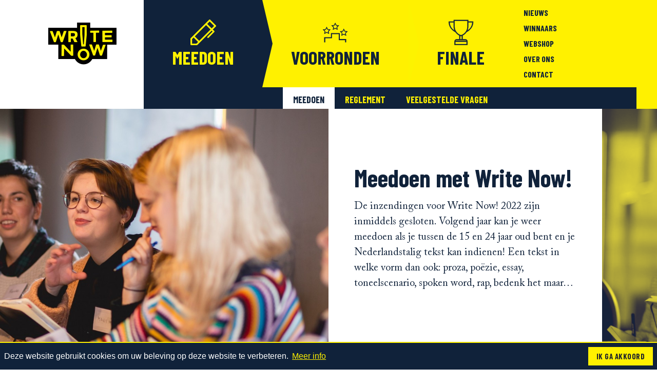

--- FILE ---
content_type: text/html; charset=UTF-8
request_url: https://writenow.nu/meedoen/
body_size: 33044
content:
<!doctype html>
<html lang="nl-NL">
<head>
	<meta charset="UTF-8">
	<meta name="viewport" content="width=device-width, user-scalable=no, initial-scale=1">
	<link rel="profile" href="http://gmpg.org/xfn/11">
	<link href="https://fonts.googleapis.com/css?family=Barlow+Condensed:700,700i" rel="stylesheet">
	<link rel="apple-touch-icon" sizes="180x180" href="https://writenow.nu/wp-content/themes/writenow/images/favicon/apple-touch-icon.png">
	<link rel="icon" type="image/png" sizes="32x32" href="https://writenow.nu/wp-content/themes/writenow/images/favicon/favicon-32x32.png">
	<link rel="icon" type="image/png" sizes="16x16" href="https://writenow.nu/wp-content/themes/writenow/images/favicon/favicon-16x16.png">
	<link rel="manifest" href="https://writenow.nu/wp-content/themes/writenow/images/favicon/site.webmanifest">
	<link rel="mask-icon" href="https://writenow.nu/wp-content/themes/writenow/images/favicon/safari-pinned-tab.svg" color="#000000">
	<link rel="shortcut icon" href="https://writenow.nu/wp-content/themes/writenow/images/favicon/favicon.ico">
	<meta name="msapplication-config" content="https://writenow.nu/wp-content/themes/writenow/images/favicon/browserconfig.xml">
	<meta name="msapplication-TileColor" content="#fff100">
	<meta name="theme-color" content="#fff100">
	<meta name='robots' content='index, follow, max-image-preview:large, max-snippet:-1, max-video-preview:-1' />
	<style>img:is([sizes="auto" i], [sizes^="auto," i]) { contain-intrinsic-size: 3000px 1500px }</style>
	
	<!-- This site is optimized with the Yoast SEO plugin v26.8 - https://yoast.com/product/yoast-seo-wordpress/ -->
	<title>Meedoen - Write Now!</title>
	<link rel="canonical" href="https://writenow.nu/meedoen/" />
	<meta property="og:locale" content="nl_NL" />
	<meta property="og:type" content="article" />
	<meta property="og:title" content="Meedoen - Write Now!" />
	<meta property="og:url" content="https://writenow.nu/meedoen/" />
	<meta property="og:site_name" content="Write Now!" />
	<meta property="article:publisher" content="https://www.facebook.com/schrijfwedstrijdWriteNow/" />
	<meta property="article:modified_time" content="2022-12-20T09:55:34+00:00" />
	<meta property="og:image" content="https://writenow.nu/wp-content/uploads/seo-logo-writenow.png" />
	<meta property="og:image:width" content="1200" />
	<meta property="og:image:height" content="630" />
	<meta property="og:image:type" content="image/png" />
	<meta name="twitter:card" content="summary_large_image" />
	<meta name="twitter:site" content="@WriteNow2019" />
	<script type="application/ld+json" class="yoast-schema-graph">{"@context":"https://schema.org","@graph":[{"@type":"WebPage","@id":"https://writenow.nu/meedoen/","url":"https://writenow.nu/meedoen/","name":"Meedoen - Write Now!","isPartOf":{"@id":"https://writenow.nu/#website"},"datePublished":"2018-10-30T14:14:53+00:00","dateModified":"2022-12-20T09:55:34+00:00","breadcrumb":{"@id":"https://writenow.nu/meedoen/#breadcrumb"},"inLanguage":"nl-NL","potentialAction":[{"@type":"ReadAction","target":["https://writenow.nu/meedoen/"]}]},{"@type":"BreadcrumbList","@id":"https://writenow.nu/meedoen/#breadcrumb","itemListElement":[{"@type":"ListItem","position":1,"name":"Home","item":"https://writenow.nu/"},{"@type":"ListItem","position":2,"name":"Meedoen"}]},{"@type":"WebSite","@id":"https://writenow.nu/#website","url":"https://writenow.nu/","name":"Write Now!","description":"Dé schrijfwedstrijd voor jong talent","publisher":{"@id":"https://writenow.nu/#organization"},"potentialAction":[{"@type":"SearchAction","target":{"@type":"EntryPoint","urlTemplate":"https://writenow.nu/?s={search_term_string}"},"query-input":{"@type":"PropertyValueSpecification","valueRequired":true,"valueName":"search_term_string"}}],"inLanguage":"nl-NL"},{"@type":"Organization","@id":"https://writenow.nu/#organization","name":"WriteNow","url":"https://writenow.nu/","logo":{"@type":"ImageObject","inLanguage":"nl-NL","@id":"https://writenow.nu/#/schema/logo/image/","url":"https://writenow.nu/wp-content/uploads/seo-logo-writenow.png","contentUrl":"https://writenow.nu/wp-content/uploads/seo-logo-writenow.png","width":1200,"height":630,"caption":"WriteNow"},"image":{"@id":"https://writenow.nu/#/schema/logo/image/"},"sameAs":["https://www.facebook.com/schrijfwedstrijdWriteNow/","https://x.com/WriteNow2019","https://www.instagram.com/writenownu/"]}]}</script>
	<!-- / Yoast SEO plugin. -->


<link rel='stylesheet' id='passionate-style-css' href='https://writenow.nu/wp-content/themes/passionate-master/dist/css/passionate-style.css?ver=1.1.1725960311' type='text/css' media='all' />
<link rel='stylesheet' id='pc-style-css' href='https://writenow.nu/wp-content/themes/writenow/dist/css/style.css?ver=1.1.1725960292' type='text/css' media='all' />
<script type="text/javascript" src="https://writenow.nu/wp-includes/js/jquery/jquery.min.js?ver=3.7.1" id="jquery-core-js"></script>

<!-- Google tag (gtag.js) snippet toegevoegd door Site Kit -->
<!-- Google Analytics snippet toegevoegd door Site Kit -->
<script type="text/javascript" src="https://www.googletagmanager.com/gtag/js?id=GT-MR2PQ6W" id="google_gtagjs-js" async></script>
<script type="text/javascript" id="google_gtagjs-js-after">
/* <![CDATA[ */
window.dataLayer = window.dataLayer || [];function gtag(){dataLayer.push(arguments);}
gtag("set","linker",{"domains":["writenow.nu"]});
gtag("js", new Date());
gtag("set", "developer_id.dZTNiMT", true);
gtag("config", "GT-MR2PQ6W");
/* ]]> */
</script>
<link rel="https://api.w.org/" href="https://writenow.nu/wp-json/" /><link rel="alternate" title="JSON" type="application/json" href="https://writenow.nu/wp-json/wp/v2/pages/4549" /><meta name="generator" content="Site Kit by Google 1.171.0" /></head>
<body class="wp-singular page-template-default page page-id-4549 page-parent wp-theme-passionate-master wp-child-theme-writenow no-sidebar">
	<a class="skip-link sr-only" href="#content">Ga door naar inhoud</a>
	<header id="masthead" class="site-header navbar-expand-lg submenu">
		<div class="container">
			<a class="brand" href="https://writenow.nu/">
				<img src="https://writenow.nu/wp-content/themes/writenow/images/header-logo-writenow.png" srcset="https://writenow.nu/wp-content/themes/writenow/images/header-logo-writenow@2x.png 2x" alt="NMT">
				<div class="sr-only">Write Now!</div>
			</a>
			<nav class="navigation-mobile">
				<ul id="menu-mobile" class="menu menu-mobile"><li id="menu-item-8916" class="menu-item menu-item-type-post_type menu-item-object-page current-menu-item page_item page-item-4549 current_page_item menu-item-8916"><a href="https://writenow.nu/meedoen/" aria-current="page"><div class="icon_wrap"><svg class="icon"><use xlink:href="#icon-pen" /></svg></div><span class="inner"><span data-hover="Meedoen">Meedoen</span></span></a></li>
<li id="menu-item-5284" class="menu-item menu-item-type-post_type menu-item-object-page menu-item-5284"><a href="https://writenow.nu/voorronden/"><div class="icon_wrap"><svg class="icon"><use xlink:href="#icon-runnerup" /></svg></div><span class="inner"><span data-hover="Voorronden">Voorronden</span></span></a></li>
<li id="menu-item-5285" class="menu-item menu-item-type-post_type menu-item-object-page menu-item-5285"><a href="https://writenow.nu/finale/"><div class="icon_wrap"><svg class="icon"><use xlink:href="#icon-winner" /></svg></div><span class="inner"><span data-hover="Finale">Finale</span></span></a></li>
</ul>			</nav>
			<a class="hamburger" data-toggle="collapse" data-target="#navbarMenu" aria-controls="navbarMenu" aria-expanded="false" aria-label="Toggle navigation">
				<span class="hamburger-box"><span class="hamburger-inner"></span></span>
			</a>
			<nav class="navigation collapse navbar-collapse" id="navbarMenu">
				<ul id="menu-primair" class="navbar-nav menu menu-primary"><li id="menu-item-8910" class="menu-item menu-item-type-post_type menu-item-object-page current-menu-item page_item page-item-4549 current_page_item current-menu-ancestor current-menu-parent current_page_parent current_page_ancestor menu-item-has-children menu-item-8910"><a href="https://writenow.nu/meedoen/" aria-current="page"><div class="icon_wrap"><svg class="icon"><use xlink:href="#icon-pen" /></svg></div><span class="inner"><span data-hover="Meedoen">Meedoen</span></span></a>
<ul class="sub-menu">
	<li id="menu-item-4575" class="menu-item menu-item-type-post_type menu-item-object-page current-menu-item page_item page-item-4549 current_page_item menu-item-4575"><a href="https://writenow.nu/meedoen/" aria-current="page"><span class="inner"><span data-hover="Meedoen">Meedoen</span></span></a></li>
	<li id="menu-item-4535" class="menu-item menu-item-type-post_type menu-item-object-page menu-item-4535"><a href="https://writenow.nu/meedoen/reglement/"><span class="inner"><span data-hover="Reglement">Reglement</span></span></a></li>
	<li id="menu-item-4534" class="menu-item menu-item-type-post_type menu-item-object-page menu-item-4534"><a href="https://writenow.nu/meedoen/veelgestelde-vragen/"><span class="inner"><span data-hover="Veelgestelde vragen">Veelgestelde vragen</span></span></a></li>
</ul>
</li>
<li id="menu-item-4431" class="menu-item menu-item-type-post_type menu-item-object-page menu-item-4431"><a href="https://writenow.nu/voorronden/"><div class="icon_wrap"><svg class="icon"><use xlink:href="#icon-runnerup" /></svg></div><span class="inner"><span data-hover="Voorronden">Voorronden</span></span></a></li>
<li id="menu-item-4430" class="menu-item menu-item-type-post_type menu-item-object-page menu-item-has-children menu-item-4430"><a href="https://writenow.nu/finale/"><div class="icon_wrap"><svg class="icon"><use xlink:href="#icon-winner" /></svg></div><span class="inner"><span data-hover="Finale">Finale</span></span></a>
<ul class="sub-menu">
	<li id="menu-item-8045" class="menu-item menu-item-type-post_type menu-item-object-page menu-item-8045"><a href="https://writenow.nu/finale/finalisten/"><span class="inner"><span data-hover="Finalisten">Finalisten</span></span></a></li>
	<li id="menu-item-7953" class="menu-item menu-item-type-post_type menu-item-object-page menu-item-7953"><a href="https://writenow.nu/finale/finalejury/"><span class="inner"><span data-hover="Finalejury">Finalejury</span></span></a></li>
</ul>
</li>
</ul><ul id="menu-secondair" class="navbar-nav menu menu-secondary"><li id="menu-item-4634" class="menu-item menu-item-type-post_type menu-item-object-page menu-item-has-children menu-item-4634"><a href="https://writenow.nu/nieuws/"><span class="inner"><span data-hover="Nieuws">Nieuws</span></span></a>
<ul class="sub-menu">
	<li id="menu-item-4635" class="menu-item menu-item-type-post_type menu-item-object-page menu-item-4635"><a href="https://writenow.nu/nieuws/"><span class="inner"><span data-hover="Nieuws">Nieuws</span></span></a></li>
	<li id="menu-item-4562" class="menu-item menu-item-type-post_type menu-item-object-page menu-item-4562"><a href="https://writenow.nu/nieuws/columns/"><span class="inner"><span data-hover="Columns">Columns</span></span></a></li>
	<li id="menu-item-7321" class="menu-item menu-item-type-post_type menu-item-object-page menu-item-7321"><a href="https://writenow.nu/nieuws/schrijftips/"><span class="inner"><span data-hover="Schrijftips">Schrijftips</span></span></a></li>
	<li id="menu-item-4564" class="menu-item menu-item-type-post_type menu-item-object-page menu-item-4564"><a href="https://writenow.nu/nieuws/interviews/"><span class="inner"><span data-hover="Interviews">Interviews</span></span></a></li>
	<li id="menu-item-4563" class="menu-item menu-item-type-post_type menu-item-object-page menu-item-4563"><a href="https://writenow.nu/nieuws/de-oogst/"><span class="inner"><span data-hover="De oogst">De oogst</span></span></a></li>
</ul>
</li>
<li id="menu-item-4669" class="menu-item menu-item-type-post_type menu-item-object-page menu-item-has-children menu-item-4669"><a href="https://writenow.nu/winnaars/"><span class="inner"><span data-hover="Winnaars">Winnaars</span></span></a>
<ul class="sub-menu">
	<li id="menu-item-4673" class="menu-item menu-item-type-post_type menu-item-object-page menu-item-4673"><a href="https://writenow.nu/winnaars/"><span class="inner"><span data-hover="Winnaars">Winnaars</span></span></a></li>
	<li id="menu-item-4672" class="menu-item menu-item-type-post_type menu-item-object-page menu-item-4672"><a href="https://writenow.nu/winnaars/wall-of-fame/"><span class="inner"><span data-hover="Wall of Fame">Wall of Fame</span></span></a></li>
</ul>
</li>
<li id="menu-item-9130" class="menu-item menu-item-type-custom menu-item-object-custom menu-item-9130"><a target="_blank" href="https://webshop.passionatebulkboek.nl/"><span class="inner"><span data-hover="Webshop">Webshop</span></span></a></li>
<li id="menu-item-4439" class="menu-item menu-item-type-post_type menu-item-object-page menu-item-has-children menu-item-4439"><a href="https://writenow.nu/over-ons/"><span class="inner"><span data-hover="Over ons">Over ons</span></span></a>
<ul class="sub-menu">
	<li id="menu-item-4547" class="menu-item menu-item-type-post_type menu-item-object-page menu-item-4547"><a href="https://writenow.nu/over-ons/"><span class="inner"><span data-hover="Over Write Now!">Over Write Now!</span></span></a></li>
	<li id="menu-item-4543" class="menu-item menu-item-type-post_type menu-item-object-page menu-item-4543"><a href="https://writenow.nu/over-ons/vacatures/"><span class="inner"><span data-hover="Vacatures">Vacatures</span></span></a></li>
	<li id="menu-item-4544" class="menu-item menu-item-type-post_type menu-item-object-page menu-item-4544"><a href="https://writenow.nu/over-ons/vrijwilligers/"><span class="inner"><span data-hover="Vrijwilligers">Vrijwilligers</span></span></a></li>
</ul>
</li>
<li id="menu-item-4440" class="menu-item menu-item-type-post_type menu-item-object-page menu-item-has-children menu-item-4440"><a href="https://writenow.nu/contact/"><span class="inner"><span data-hover="Contact">Contact</span></span></a>
<ul class="sub-menu">
	<li id="menu-item-4546" class="menu-item menu-item-type-post_type menu-item-object-page menu-item-4546"><a href="https://writenow.nu/contact/"><span class="inner"><span data-hover="Contact">Contact</span></span></a></li>
	<li id="menu-item-4545" class="menu-item menu-item-type-post_type menu-item-object-page menu-item-4545"><a href="https://writenow.nu/contact/pers/"><span class="inner"><span data-hover="Pers">Pers</span></span></a></li>
</ul>
</li>
</ul>			</nav>
		</div>
	</header><!-- #masthead -->
	<div id="page" class="site">
		<div id="content" class="site-content">

	<div id="primary" class="content-area">
		<main id="main" class="site-main">

		<div class="container-fluid">
	<div class="pageheader row bmb">
		<div class="pageheader__img bg-img col-12 col-lg-6" style="background-image: url(https://writenow.nu/wp-content/uploads/WN_BootcampcPam_van_den_Broek-61-e1542210377304-1440x720.jpg);" data-caption="Pam van den Broek"></div>
		<div class="pageheader__content bcp col-12 col-lg-6 col-xl-5 v-center ">
			<div class="inner">
				<h1>Meedoen met Write Now!</h1>
<p>De inzendingen voor Write Now! 2022 zijn inmiddels gesloten. Volgend jaar kan je weer meedoen als je tussen de 15 en 24 jaar oud bent en je Nederlandstalig tekst kan indienen! Een tekst in welke vorm dan ook: proza, poëzie, essay, toneelscenario, spoken word, rap, bedenk het maar&#8230;</p>
							</div>
		</div>
		<div class="pageheader__blend col-xl-1 d-none d-xl-block">
			<div class="inner" style="background-image: url(https://writenow.nu/wp-content/uploads/WN_BootcampcPam_van_den_Broek-61-e1542210377304-960x480.jpg);">
				&nbsp;
			</div>
		</div>
	</div>
</div>
<div class="container columns"><div class="row cols  "><div class="col-12 col-lg-10 col-xl-8 mx-auto"><h2 style="text-align: center">Winnaars!</h2>
<p style="text-align: center">Winnaars van Write Now! worden vaak opgemerkt door landelijke uitgeverijen. Zij debuteren bij landelijke uitgevers of hebben een contract bij een uitgever in de wacht gesleept. Bekende auteurs die hun carrière begonnen bij Write Now! zijn onder meer Lize Spit, Niña Weijers, Maartje Wortel, Jaap Robben, Marijn Sikken, Joost de Vries en Marjolijn van Heemstra.</p>
<div class="cc_button mb-2">
	<a href="https://writenow.nu/winnaars/wall-of-fame/" class="btn d-table btn-lg mx-auto" target="_self">Wall of fame</a>
</div>
<p>&nbsp;</p>
<h2 style="text-align: center">Inzenden</h2>
<p style="text-align: center">Oh nee, JAMMER! Je hebt de deadline gemist. 🙁 Het inzendformulier voor Write Now! 2022 sloot op 16 oktober 23:59 uur. Maar hé, het hoeft niet te laat te zijn, want een nieuw jaar = nieuwe kansen. Scroll effe naar beneden, schrijf je in voor onze nieuwsbrief en we geven je een seintje wanneer we de inzendingen voor Write Now! 2023 openen!</p>
</div><div class="w-100"></div></div></div>
		</main>
	</div>


	</div><!-- #content -->
</div><!-- #page -->

<footer class="footer">
<div class="container"><div class="row"><div class="col-12"><ul id="menu-secondair-1" class="footer-menu w-100 bpt"><li class="menu-item menu-item-type-post_type menu-item-object-page menu-item-has-children menu-item-4634"><a href="https://writenow.nu/nieuws/"><span class="inner"><span data-hover="Nieuws">Nieuws</span></span></a>
<ul class="sub-menu">
	<li class="menu-item menu-item-type-post_type menu-item-object-page menu-item-4635"><a href="https://writenow.nu/nieuws/"><span class="inner"><span data-hover="Nieuws">Nieuws</span></span></a></li>
	<li class="menu-item menu-item-type-post_type menu-item-object-page menu-item-4562"><a href="https://writenow.nu/nieuws/columns/"><span class="inner"><span data-hover="Columns">Columns</span></span></a></li>
	<li class="menu-item menu-item-type-post_type menu-item-object-page menu-item-7321"><a href="https://writenow.nu/nieuws/schrijftips/"><span class="inner"><span data-hover="Schrijftips">Schrijftips</span></span></a></li>
	<li class="menu-item menu-item-type-post_type menu-item-object-page menu-item-4564"><a href="https://writenow.nu/nieuws/interviews/"><span class="inner"><span data-hover="Interviews">Interviews</span></span></a></li>
	<li class="menu-item menu-item-type-post_type menu-item-object-page menu-item-4563"><a href="https://writenow.nu/nieuws/de-oogst/"><span class="inner"><span data-hover="De oogst">De oogst</span></span></a></li>
</ul>
</li>
<li class="menu-item menu-item-type-post_type menu-item-object-page menu-item-has-children menu-item-4669"><a href="https://writenow.nu/winnaars/"><span class="inner"><span data-hover="Winnaars">Winnaars</span></span></a>
<ul class="sub-menu">
	<li class="menu-item menu-item-type-post_type menu-item-object-page menu-item-4673"><a href="https://writenow.nu/winnaars/"><span class="inner"><span data-hover="Winnaars">Winnaars</span></span></a></li>
	<li class="menu-item menu-item-type-post_type menu-item-object-page menu-item-4672"><a href="https://writenow.nu/winnaars/wall-of-fame/"><span class="inner"><span data-hover="Wall of Fame">Wall of Fame</span></span></a></li>
</ul>
</li>
<li class="menu-item menu-item-type-custom menu-item-object-custom menu-item-9130"><a target="_blank" href="https://webshop.passionatebulkboek.nl/"><span class="inner"><span data-hover="Webshop">Webshop</span></span></a></li>
<li class="menu-item menu-item-type-post_type menu-item-object-page menu-item-has-children menu-item-4439"><a href="https://writenow.nu/over-ons/"><span class="inner"><span data-hover="Over ons">Over ons</span></span></a>
<ul class="sub-menu">
	<li class="menu-item menu-item-type-post_type menu-item-object-page menu-item-4547"><a href="https://writenow.nu/over-ons/"><span class="inner"><span data-hover="Over Write Now!">Over Write Now!</span></span></a></li>
	<li class="menu-item menu-item-type-post_type menu-item-object-page menu-item-4543"><a href="https://writenow.nu/over-ons/vacatures/"><span class="inner"><span data-hover="Vacatures">Vacatures</span></span></a></li>
	<li class="menu-item menu-item-type-post_type menu-item-object-page menu-item-4544"><a href="https://writenow.nu/over-ons/vrijwilligers/"><span class="inner"><span data-hover="Vrijwilligers">Vrijwilligers</span></span></a></li>
</ul>
</li>
<li class="menu-item menu-item-type-post_type menu-item-object-page menu-item-has-children menu-item-4440"><a href="https://writenow.nu/contact/"><span class="inner"><span data-hover="Contact">Contact</span></span></a>
<ul class="sub-menu">
	<li class="menu-item menu-item-type-post_type menu-item-object-page menu-item-4546"><a href="https://writenow.nu/contact/"><span class="inner"><span data-hover="Contact">Contact</span></span></a></li>
	<li class="menu-item menu-item-type-post_type menu-item-object-page menu-item-4545"><a href="https://writenow.nu/contact/pers/"><span class="inner"><span data-hover="Pers">Pers</span></span></a></li>
</ul>
</li>
</ul></div></div></div><div class="container"><div class="row"><div class="col-12 col-lg-6"><section id="text-2" class="widget widget_text"><h4 class="widget-title">Wil jij ook als eerste het laatste nieuws?</h4>			<div class="textwidget"><ul class="socials mb"><li><a href="https://www.facebook.com/schrijfwedstrijdWriteNow/" target="_blank"><svg aria-hidden="true" role="img"><use data-href="#icon-facebook" xmlns:xlink="http://www.w3.org/1999/xlink" xlink:href="#icon-facebook"></use></svg></a></li><li><a href="https://www.instagram.com/writenownu/" target="_blank"><svg aria-hidden="true" role="img"><use data-href="#icon-instagram" xmlns:xlink="http://www.w3.org/1999/xlink" xlink:href="#icon-instagram"></use></svg></a></li></ul>
</div>
		</section></div><div class="col-12 col-lg-6"><section id="custom_html-2" class="widget_text widget widget_custom_html"><h4 class="widget-title">Onze nieuwsbrief vol boeken- en lestips ontvangen?</h4><div class="textwidget custom-html-widget"><a href="https://passionatebulkboek.crmplatform.nl/engine?service=classmanager:form:D2&cmd=new&stap=91786A8B041B54A8_" target="blank" class="btn btn-primary mx-auto d-table icon-link icon-link-hover">Nu inschrijven 
<svg xmlns="http://www.w3.org/2000/svg" width="14" height="14" viewbox="0 0 24 24" class="ml-1"><path fill="currentColor" d="M7.33 24 4.5 21.17 13.84 12 4.5 2.83 7.33 0 19.5 12z"/></svg>
</a></div></section></div></div></div></footer>
<div class="container socket">
	<div class="row">
		<div class="col-12">
			<a target="_blank" href="http://passionatebulkboek.nl">
				<svg class="logo-passionate" aria-hidden="true" role="img"><use data-href="#logo-passionate" xmlns:xlink="http://www.w3.org/1999/xlink" xlink:href="#logo-passionate"></use></svg>
			</a>
			<a target="_blank" href="http://annablamanprijs.nl">
				<svg class="logo-anna_blaman" aria-hidden="true" role="img"><use data-href="#logo-anna_blaman" xmlns:xlink="http://www.w3.org/1999/xlink" xlink:href="#logo-anna_blaman"></use></svg>
			</a>
			<a target="_blank" href="http://www.dagvanhetliteratuuronderwijs.nl">
				<svg class="logo-dlo" aria-hidden="true" role="img"><use data-href="#logo-dlo" xmlns:xlink="http://www.w3.org/1999/xlink" xlink:href="#logo-dlo"></use></svg>
			</a>
			<a target="_blank" href="http://inktaap.nl">
				<svg class="logo-inktaap" aria-hidden="true" role="img"><use data-href="#logo-inktaap" xmlns:xlink="http://www.w3.org/1999/xlink" xlink:href="#logo-inktaap"></use></svg>
			</a>
			<a target="_blank" href="http://erwaseens.nu">
				<svg class="logo-erwaseens" aria-hidden="true" role="img"><use data-href="#logo-erwaseens" xmlns:xlink="http://www.w3.org/1999/xlink" xlink:href="#logo-erwaseens"></use></svg>
			</a>
			<a target="_blank" href="http://jongejury.nl">
				<svg class="logojj" aria-hidden="true" role="img"><use data-href="#logo-jj" xmlns:xlink="http://www.w3.org/1999/xlink" xlink:href="#logo-jj"></use></svg>
			</a>
		</div>
	</div>
</div>
<svg style="position: absolute; width: 0; height: 0; overflow: hidden;" version="1.1" xmlns="http://www.w3.org/2000/svg" xmlns:xlink="http://www.w3.org/1999/xlink">
	<defs>
		<symbol id="icon-people" viewBox="0 0 75 41">
			<path fill="currentColor" fill-rule="nonzero" d="M53.8 33.9c2.8.7 3 4.1 2.8 6l2.6.2c.3-4.7-1.4-7.9-4.8-8.8-8.5-2.1-10.6-4.8-11-6 .6-.3 1.1-.9 1.6-1.4 4-4.5 3.3-12.3 3.2-13-.4-9-6.9-11-10.7-10.9C33.7-.2 27.2 2 26.8 11c0 .7-.7 8.5 3.3 13a10 10 0 0 0 2 1.6c-.7 1.2-3 3.8-11 5.8-3.5 1-5.1 4-4.8 8.8l2.6-.1c-.2-2 0-5.4 2.8-6 8.9-2.3 11.8-5.4 12.7-7.3 1 .2 2 .4 3 .4H37.8c1.2 0 2.2-.2 3.2-.5 1 1.9 3.9 5 12.9 7.3zm-16.2-9.5a7 7 0 0 1-5.5-2.3c-3.4-3.7-2.7-11-2.7-11 .4-7.8 6.2-8.5 7.8-8.5h.3c1.3 0 7.7.1 8.1 8.4v.1s.7 7.2-2.6 11c-1.3 1.5-3 2.3-5.4 2.3zm26.9 2.1c3-3.4 2.5-9.1 2.5-9.7-.4-6.6-5.3-8.3-8.2-8.2-3-.1-7.9 1.5-8.2 8.2 0 .7-.5 6.4 2.5 9.7a7 7 0 0 0 5.5 2.4H59c.8 0 1.6-.2 2.2-.3.9 1.5 3.2 3.7 9.4 5.2 1.8.5 1.9 2.7 1.8 4l2.6.2c.2-3.7-1.1-6.1-3.7-6.8-5.6-1.4-7.3-3.1-7.7-4 .3 0 .7-.4 1-.7zm-5.7-.2c-1.7 0-2.9-.5-3.7-1.5-2.3-2.7-1.9-7.7-1.9-7.7V17c.3-5.4 4.2-5.8 5.4-5.8h.1c1 0 5.3 0 5.6 5.8 0 .1.4 5.1-1.9 7.8-.8 1-2 1.5-3.6 1.5zm-55 5C1 31.9-.2 34.4 0 38l2.6-.2c0-1.3 0-3.5 1.8-4 6.3-1.6 8.6-3.7 9.4-5.2.7.1 1.4.3 2.2.3h.2c2.3-.1 4.2-.9 5.6-2.4 3-3.4 2.5-9.1 2.4-9.7C24 10.1 19 8.5 16 8.6 13.1 8.5 8.2 10 8 16.8c-.1.7-.6 6.4 2.4 9.7l1 1c-.3.7-2 2.4-7.5 3.8zM10.6 17v-.1c.2-5.4 4.1-5.8 5.3-5.8h.2c.9 0 5.3 0 5.5 5.8 0 .2.5 5.2-1.8 7.8-.9 1-2.2 1.5-3.8 1.5-1.5 0-2.7-.5-3.7-1.5-2.2-2.6-1.7-7.7-1.7-7.7z"/>
		</symbol>
		<symbol id="icon-facebook" viewBox="0 0 24 24">
			<path fill="currentColor" d="M22.675 0h-21.35c-.732 0-1.325.593-1.325 1.325v21.351c0 .731.593 1.324 1.325 1.324h11.495v-9.294h-3.128v-3.622h3.128v-2.671c0-3.1 1.893-4.788 4.659-4.788 1.325 0 2.463.099 2.795.143v3.24l-1.918.001c-1.504 0-1.795.715-1.795 1.763v2.313h3.587l-.467 3.622h-3.12v9.293h6.116c.73 0 1.323-.593 1.323-1.325v-21.35c0-.732-.593-1.325-1.325-1.325z"/>
		</symbol>
		<symbol id="icon-small_arrow_down" viewBox="0 0 24 14">
			<g fill="none" fill-rule="evenodd" stroke="currentColor" stroke-linecap="round" stroke-width="3"><path d="M2 2l10 10M12 12L22 2"/></g>
		</symbol>
		<symbol id="icon-instagram" viewBox="0 0 24 24">
			<path fill="currentColor" d="m12 2.163c3.204 0 3.584.012 4.85.07 3.252.148 4.771 1.691 4.919 4.919.058 1.265.069 1.645.069 4.849 0 3.205-.012 3.584-.069 4.849-.149 3.225-1.664 4.771-4.919 4.919-1.266.058-1.644.07-4.85.07-3.204 0-3.584-.012-4.849-.07-3.26-.149-4.771-1.699-4.919-4.92-.058-1.265-.07-1.644-.07-4.849 0-3.204.013-3.583.07-4.849.149-3.227 1.664-4.771 4.919-4.919 1.266-.057 1.645-.069 4.849-.069zm0-2.163c-3.259 0-3.667.014-4.947.072-4.358.2-6.78 2.618-6.98 6.98-.059 1.281-.073 1.689-.073 4.948s.014 3.668.072 4.948c.2 4.358 2.618 6.78 6.98 6.98 1.281.058 1.689.072 4.948.072s3.668-.014 4.948-.072c4.354-.2 6.782-2.618 6.979-6.98.059-1.28.073-1.689.073-4.948s-.014-3.667-.072-4.947c-.196-4.354-2.617-6.78-6.979-6.98-1.281-.059-1.69-.073-4.949-.073zm0 5.838c-3.403 0-6.162 2.759-6.162 6.162s2.759 6.163 6.162 6.163 6.162-2.759 6.162-6.163c0-3.403-2.759-6.162-6.162-6.162zm0 10.162c-2.209 0-4-1.79-4-4 0-2.209 1.791-4 4-4s4 1.791 4 4c0 2.21-1.791 4-4 4zm6.406-11.845c-.796 0-1.441.645-1.441 1.44s.645 1.44 1.441 1.44c.795 0 1.439-.645 1.439-1.44s-.644-1.44-1.439-1.44z"/>
		</symbol>
		<symbol id="icon-twitter" viewBox="0 0 24 24">
			<path fill="currentColor" d="M24 4.557c-.883.392-1.832.656-2.828.775 1.017-.609 1.798-1.574 2.165-2.724-.951.564-2.005.974-3.127 1.195-.897-.957-2.178-1.555-3.594-1.555-3.179 0-5.515 2.966-4.797 6.045-4.091-.205-7.719-2.165-10.148-5.144-1.29 2.213-.669 5.108 1.523 6.574-.806-.026-1.566-.247-2.229-.616-.054 2.281 1.581 4.415 3.949 4.89-.693.188-1.452.232-2.224.084.626 1.956 2.444 3.379 4.6 3.419-2.07 1.623-4.678 2.348-7.29 2.04 2.179 1.397 4.768 2.212 7.548 2.212 9.142 0 14.307-7.721 13.995-14.646.962-.695 1.797-1.562 2.457-2.549z"/>
		</symbol>
		<symbol id="icon-linkedin" viewBox="0 0 24 24">
			<path fill="currentColor" fill-rule="nonzero" d="M22.3 0H1.7C.7 0 0 .8 0 1.7v20.6c0 1 .8 1.7 1.7 1.7h20.6c1 0 1.7-.8 1.7-1.7V1.7c0-1-.8-1.7-1.7-1.7zM7 20.5H3.6V9H7v11.5zm-1.8-13a2 2 0 1 1 0-4.2 2 2 0 0 1 0 4.1zm15.2 13h-3.6v-5.6c0-1.3 0-3-1.9-3-1.8 0-2 1.4-2 2.9v5.7H9.3V9h3.4v1.6c.5-1 1.7-1.9 3.4-1.9 3.6 0 4.3 2.4 4.3 5.5v6.3z"/>
		</symbol>
		<symbol id="icon-soundcloud" viewBox="0 0 32 18">
			<path fill="currentColor" fill-rule="nonzero" d="M0 14.6c0 .4.1.7.4.9.3.2.6.3 1 .2.3 0 .5-.2.6-.3l.2-.8v-4.3a1 1 0 0 0-.3-.8 1 1 0 0 0-.8-.3 1 1 0 0 0-.8.3 1 1 0 0 0-.3.8v4.3zm3.4 1.8c0 .3.1.5.3.7l.8.2c.3 0 .6 0 .8-.2.2-.2.3-.4.3-.7v-10a1 1 0 0 0-.3-.8 1 1 0 0 0-.8-.3 1 1 0 0 0-.8.3 1 1 0 0 0-.3.8v10zm3.4.5c0 .3.1.5.3.7l.8.2.8-.2c.2-.2.3-.4.3-.7V7.7a1 1 0 0 0-.3-.8 1 1 0 0 0-.8-.3 1 1 0 0 0-.7.3 1 1 0 0 0-.4.8V17zm3.5 0c0 .6.3.9 1 .9.8 0 1.2-.3 1.2-.8V2c0-.8-.3-1.2-.8-1.3-.3-.1-.6 0-1 .2-.3.3-.4.7-.4 1.2V17zm3.4.5V1.2c0-.5.2-.8.5-1l2-.2a8.7 8.7 0 0 1 7.4 4A8.7 8.7 0 0 1 25 8.1c.6-.2 1.3-.4 2-.4 1.3 0 2.5.5 3.5 1.5s1.5 2.2 1.5 3.5c0 1.4-.5 2.6-1.5 3.6s-2.2 1.5-3.5 1.5H14l-.2-.2v-.2z"/>
		</symbol>
		<symbol id="icon-spotify" viewBox="0 0 32 32">
			<path fill="currentColor" fill-rule="nonzero" d="M16 0a16 16 0 1 0 0 32 16 16 0 0 0 0-32zm5.8 23.3c-4-2.4-8.7-2.5-13.3-1.6l-.8.2a1 1 0 0 1-1-1c0-.7.4-1 .9-1.1 5.2-1.2 10.6-1 15.3 1.7.3.2.6.5.6 1 0 .6-.5 1-1 1-.3 0-.4 0-.7-.2zm1.6-4.3A21 21 0 0 0 8 17.1l-.7.2c-.7 0-1.3-.6-1.3-1.2 0-.7.4-1.2 1-1.4a22.6 22.6 0 0 1 17.7 2c.6.4.8.8.8 1.4 0 .6-.6 1.2-1.3 1.2-.3 0-.5-.1-.8-.3zm2-4.9a26.7 26.7 0 0 0-18.1-1.9l-.9.2c-.8 0-1.5-.7-1.5-1.5 0-1 .6-1.4 1.2-1.6a27 27 0 0 1 7.5-1c4.8 0 9.7 1 13.3 3.1.5.3.8.7.8 1.5a1.5 1.5 0 0 1-2.3 1.2z"/>
		</symbol>
		<symbol id="icon-web" viewBox="0 0 32 32">
			<path fill="currentColor" fill-rule="nonzero" d="M16.1 0h-.2a16 16 0 0 0 .1 32 16 16 0 0 0 .1-32zm-5.5 2.8C9.5 4 8.6 5.7 8 7.8c-1.8 0-3 .2-4 .4 1.6-2.5 4-4.4 6.6-5.4zM3 10.2c.6-.2 2-.5 4.5-.7C7.2 11.2 7 13 7 15H1.7c.1-1.7.5-3.4 1.3-5zm-1.3 6.7H7c0 2 .3 4 .6 5.6-2.5-.2-4-.5-4.5-.7-.8-1.5-1.2-3.2-1.3-5zm2.3 7l4 .4c.6 2 1.5 3.7 2.6 5-2.7-1.1-5-3-6.6-5.5zm11.1 6.3c-1.3-.4-3.8-1.6-5.3-5.8l5.3.2v5.6zm0-7.3c-2 0-4 0-5.8-.2-.4-1.7-.6-3.7-.7-5.8h6.5v6zm0-7.8H8.6c0-2.1.3-4 .7-5.8l5.8-.2v6zm0-7.7c-1.9 0-3.7 0-5.3.2 1.5-4.2 4-5.4 5.3-5.8v5.6zm15.2 7.7H25c0-2-.3-4-.6-5.6 2.5.2 4 .5 4.5.7.8 1.5 1.2 3.2 1.3 5zm-2.3-7l-4-.4c-.6-2-1.5-3.7-2.6-5 2.7 1.1 5 3 6.6 5.5zM16.9 1.9c1.3.4 3.8 1.6 5.3 5.8l-5.3-.2V1.8zm0 7.3l5.8.2c.4 1.7.6 3.7.7 5.8h-6.5v-6zm6.5 7.8c0 2.1-.3 4-.7 5.8l-5.8.2v-6h6.5zm-6.5 13.3v-5.6c1.9 0 3.7 0 5.3-.2-1.5 4.2-4 5.4-5.3 5.8zm4.5-1c1.1-1.2 2-2.9 2.6-4.9l4-.5a14.3 14.3 0 0 1-6.6 5.4zm7.6-7.4c-.6.2-2 .5-4.5.7.3-1.6.5-3.6.6-5.6h5.2c-.1 1.7-.5 3.4-1.3 5z"/>
		</symbol>
		<symbol id="icon-flickr" viewBox="0 0 32 32">
			<path fill="currentColor" fill-rule="nonzero" d="M24 0H8a8 8 0 0 0-8 8v16a8 8 0 0 0 8 8h16a8 8 0 0 0 8-8V8a8 8 0 0 0-8-8zM10 20.6c-2.5 0-4.7-2-4.7-4.6 0-2.6 2.2-4.7 4.8-4.7 2.6 0 4.7 2.1 4.7 4.7 0 2.5-2.2 4.6-4.7 4.6zm11.9 0c-2.6 0-4.7-2-4.7-4.6 0-2.6 2-4.7 4.7-4.7a4.7 4.7 0 0 1 0 9.3z"/>
		</symbol>
		<symbol id="icon-youtube" viewBox="0 0 32 23">
			<path fill="currentColor" fill-rule="evenodd" d="M28.5.7a4 4 0 0 1 2.8 2.8c.7 2.5.7 7.8.7 7.8s0 5.2-.7 7.7a4 4 0 0 1-2.8 2.9c-2.5.6-12.5.6-12.5.6s-10 0-12.5-.6A4 4 0 0 1 .7 19C0 16.5 0 11.3 0 11.3S0 6 .7 3.5A4 4 0 0 1 3.5.7C6 0 16 0 16 0s10 0 12.5.7zM12.7 16l8.4-4.7-8.4-4.8V16z"/>
		</symbol>
		<symbol id="icon-email" viewBox="0 0 512 512">
			<path fill="currentColor" d="M256 64C150 64 64 150 64 256s86 192 192 192c17.7 0 32 14.3 32 32s-14.3 32-32 32C114.6 512 0 397.4 0 256S114.6 0 256 0S512 114.6 512 256l0 32c0 53-43 96-96 96c-29.3 0-55.6-13.2-73.2-33.9C320 371.1 289.5 384 256 384c-70.7 0-128-57.3-128-128s57.3-128 128-128c27.9 0 53.7 8.9 74.7 24.1c5.7-5 13.1-8.1 21.3-8.1c17.7 0 32 14.3 32 32l0 80 0 32c0 17.7 14.3 32 32 32s32-14.3 32-32l0-32c0-106-86-192-192-192zm64 192a64 64 0 1 0 -128 0 64 64 0 1 0 128 0z"/>
		</symbol>
		<symbol id="icon-tiktok" viewBox="0 0 448 512">
			<path fill="currentColor" d="M448 209.9a210.1 210.1 0 0 1 -122.8-39.3V349.4A162.6 162.6 0 1 1 185 188.3V278.2a74.6 74.6 0 1 0 52.2 71.2V0l88 0a121.2 121.2 0 0 0 1.9 22.2h0A122.2 122.2 0 0 0 381 102.4a121.4 121.4 0 0 0 67 20.1z"/>
		</symbol>
		<symbol id="icon-date" viewbox="0 0 32 32">
			<path fill="currentColor" d="M29 3h-4V1a1 1 0 1 0-2 0v2h-6V1a1 1 0 1 0-2 0v2H9V1a1 1 0 1 0-2 0v2H3C1 3 0 4 0 6v23c0 2 1 3 3 3h26c2 0 3-1 3-3V6c0-2-1-3-3-3zm1 26l-1 1H3l-1-1V6l1-1h4v2a1 1 0 1 0 2 0V5h6v2a1 1 0 1 0 2 0V5h6v2a1 1 0 1 0 2 0V5h4l1 1v23zm-9-12h4v3h-4v-3zm0-5h4v3h-4v-3zm0 10h4v3h-4v-3zm-7-10h4v3h-4v-3zm0 5h4v3h-4v-3zm0 5h4v3h-4v-3zm-7 0h4v3H7v-3zm0-5h4v3H7v-3zm0-5h4v3H7v-3z"/>
		</symbol>
		<symbol id="icon-spotlight" viewbox="0 0 29 32">
			<path fill="currentColor" fill-rule="nonzero" d="M8.94 3.89V.94a.94.94 0 0 1 1.88 0v4.79l8.47 8.47 8.2 1.82a.94.94 0 0 1 .47 1.59L13.84 31.72a.94.94 0 0 1-1.58-.46l-1.83-8.2L.28 12.9a.94.94 0 0 1 0-1.33L7.8 4.04c.31-.3.78-.36 1.14-.15zm-.47 2.15l-6.2 6.2 9.02 9.02 6.2-6.2-6.67-6.67v2.6a2.82 2.82 0 1 1-1.88 0V6.5l-.47-.47zm3.85 16.85l1.4 6.29 11.7-11.7-6.3-1.4-6.8 6.8zm-2.44-8.3a.94.94 0 1 0 0-1.88.94.94 0 0 0 0 1.88z"/>
		</symbol>
		<symbol id="icon-pencil" viewBox="0 0 32 32">
			<path fill="none" fill-rule="evenodd" stroke="currentColor" stroke-linecap="round" stroke-linejoin="round" stroke-width="2" d="M24 1L1 24v7h7L31 8l-7-7zM4 21l7 7m9-23l7 7"/>
		</symbol>
		<symbol id="icon-pen" viewBox="0 0 32 32">
			<path fill="none" fill-rule="evenodd" stroke="currentColor" stroke-linecap="round" stroke-linejoin="round" stroke-width="2" d="M24 1L1 24v7h7L31 8l-7-7zM4 21l7 7m9-22l7 7m0 0l2 2m0 0l-7 7"/>
		</symbol>
		<symbol id="icon-pen-crossed" viewBox="0 0 32 32">
			<path fill="none" fill-rule="evenodd" stroke="currentColor" stroke-linecap="round" stroke-linejoin="round" stroke-width="2" d="M8 1l23 23v7h-7L1 8l7-7zm20 20l-7 7 7-7zM9 16l7 7-8 8H1v-7l8-8zm7-7l8-8 7 7-8 8-7-7zM4 21l7 7m9-23l7 7"/>
		</symbol>
		<symbol id="icon-eye" viewBox="0 0 32 17">
			<path fill="currentColor" fill-rule="evenodd" d="M31.53 8c-.3-.32-7.1-7.37-14.6-7.94a8.58 8.58 0 0 0-1.89 0C7.56.63.74 7.68.45 8L0 8.47l.45.47c.3.32 7.1 7.37 14.6 7.94a8.6 8.6 0 0 0 1.89 0c7.48-.57 14.3-7.62 14.59-7.94l.45-.47-.45-.47zm-14.8 7.52c-.24.02-.5.04-.74.04-.25 0-.5-.02-.75-.04a7.12 7.12 0 0 1-6.38-7.05c0-3.66 2.8-6.68 6.38-7.05.25-.02.5-.04.75-.04s.5.02.75.04a7.12 7.12 0 0 1 6.38 7.05c0 3.66-2.8 6.68-6.38 7.05zm5.86-1.72a8.4 8.4 0 0 0 0-10.66 32.18 32.18 0 0 1 7.46 5.33 32.2 32.2 0 0 1-7.46 5.33zM1.93 8.47c1.1-1.05 3.95-3.6 7.46-5.34a8.4 8.4 0 0 0 0 10.67 32.22 32.22 0 0 1-7.46-5.33zM16 13.1a4.58 4.58 0 0 0 4.66-4.64c0-2.48-1.9-4.64-4.66-4.64a4.6 4.6 0 0 0-4.68 4.64A4.6 4.6 0 0 0 16 13.11z"/>
		</symbol>
		<symbol id="icon-person" viewBox="0 0 93 100">
			<path fill="currentColor" d="M92.8 82.7c0-15-12.2-27.2-27.3-27.2H27.4C12.4 55.5.1 67.7.1 82.7v16.4h92.7V82.7zm-11 5.5H11v-5.5c0-9 7.4-16.3 16.4-16.3h38.1c9 0 16.4 7.3 16.4 16.3v5.5zM46.5 50a24.5 24.5 0 1 0 0-49.1 24.5 24.5 0 0 0 0 49zm0-38.2a13.6 13.6 0 1 1 0 27.3 13.6 13.6 0 0 1 0-27.3z"/>
		</symbol>
		<symbol id="icon-mic" viewBox="0 0 64 125">
			<g fill="currentColor"><path d="M31.75 84.16c12 0 21.78-9.77 21.78-21.77V22.22c0-12-9.77-21.77-21.78-21.77A21.8 21.8 0 0 0 9.97 22.22V62.4c0 12 9.77 21.77 21.78 21.77zm0-76.25c7.9 0 14.31 6.42 14.31 14.31V62.4a14.3 14.3 0 1 1-28.61 0V22.22c0-7.89 6.4-14.3 14.3-14.3z"/><path d="M59.75 53.22a3.74 3.74 0 0 0-3.73 3.73v5.44a24.3 24.3 0 0 1-24.27 24.26A24.3 24.3 0 0 1 7.48 62.4v-5.44a3.74 3.74 0 0 0-7.46 0v5.44a31.9 31.9 0 0 0 28 31.48v23.21H15.4a3.74 3.74 0 0 0 0 7.47h32.7a3.74 3.74 0 0 0 0-7.47H35.48v-23.2a31.9 31.9 0 0 0 28-31.5v-5.43a3.74 3.74 0 0 0-3.73-3.73z"/></g>
		</symbol>
		<symbol id="icon-mic-2" viewBox="0 0 43 39">
			<path fill="currentColor" fill-rule="nonzero" d="M41.8 10.5l-.6-.3A8 8 0 0 0 36.9.7a7.8 7.8 0 0 0-9.8 3l-.7-.3a1 1 0 0 0-1.3.6 1 1 0 0 0 .5 1.3l.6.3a8 8 0 0 0 0 4.7l-6.6 22c-.1.6.1 1 .6 1.3l.8.4c-1 1.4-3.3 2.8-4.3 2.7-.8 0-1.9-.4-2.7-1-.7-.5-.9-.7-1.2-1.3l-.6-1.1c-1.5-2.4-4-3-7-1.6A7 7 0 0 0 3.3 33c-1 1-1.5 1.3-1.8 1a1 1 0 0 0-1.4.4 1 1 0 0 0 .3 1.4c1.8 1.2 3.3-.3 4.3-1.2.4-.4.8-.8 1.2-1 3-1.4 4.1.3 4.5.8l.5 1c.4.7.7 1.3 2 2a8.8 8.8 0 0 0 3.8 1.4c2 0 4.8-2 6-4l.8.4a1 1 0 0 0 1.3-.4l11.9-19.6a7.9 7.9 0 0 0 3.5-3l.7.2.4.1a1 1 0 0 0 1-.6 1 1 0 0 0-.6-1.4zm-8.1-8.4c.8 0 1.6.2 2.4.5 1.4.6 2.4 1.8 3 3.3a6 6 0 0 1 .2 3.5L29 4.6c1-1.6 2.8-2.5 4.7-2.5zm-10 30.8l-1.9-.8 3.8-12.3 4.7 2.1-6.7 11zm7.7-12.7l-5.2-2.4 1.4-4.9a7.8 7.8 0 0 0 6 3h.4l-2.6 4.3zm2.3-6.4c-.8 0-1.6-.2-2.4-.5a5.9 5.9 0 0 1-3.2-6.8l10.3 4.8a5.8 5.8 0 0 1-4.7 2.5z"/>
		</symbol>
		<symbol id="icon-ticket" viewBox="0 0 43 43">
			<path fill="currentColor" fill-rule="nonzero" d="M42.5 14.3l-1.7-1.7a.7.7 0 0 0-1 0c-.5.4-1.3.4-1.8 0a1.2 1.2 0 0 1 0-1.8.7.7 0 0 0 0-1l-1.2-1.1a.7.7 0 0 0-1 0c-.4.4-1.3.4-1.7 0a1.2 1.2 0 0 1 0-1.8.7.7 0 0 0 0-1l-1.2-1.2a.7.7 0 0 0-1 0c-.5.5-1.3.5-1.7 0-.5-.5-.5-1.2 0-1.7.2-.3.2-.8 0-1L28.4.2a.7.7 0 0 0-1 0L20 7.5.2 27.4a.7.7 0 0 0 0 1L2 30.2c.2.2.7.2 1 0 .5-.5 1.3-.5 1.7 0 .5.4.5 1.2 0 1.7-.3.3-.3.7 0 1L6 34.1c.3.3.7.3 1 0 .5-.5 1.3-.5 1.7 0a1.2 1.2 0 0 1 0 1.7.7.7 0 0 0 0 1L9.8 38c.3.3.8.3 1 0 .5-.5 1.3-.5 1.8 0s.5 1.3 0 1.7c-.3.3-.3.8 0 1l1.7 1.8a.7.7 0 0 0 1 0l20-19.9 7.2-7.2c.3-.3.3-.8 0-1zM14.8 41l-.8-.8a2.7 2.7 0 0 0-3.6-3.7l-.3-.2a2.7 2.7 0 0 0-.4-3.2 2.7 2.7 0 0 0-3.2-.5l-.3-.3a2.7 2.7 0 0 0-3.7-3.6l-.7-.8L20.6 9l13.1 13.1L14.8 41zm20-20L21.5 8 28 1.8l.8.7a2.7 2.7 0 0 0 3.6 3.7l.3.3a2.7 2.7 0 0 0 .5 3.2 2.7 2.7 0 0 0 3.2.4l.2.3a2.7 2.7 0 0 0 .5 3.2 2.7 2.7 0 0 0 3.2.4l.8.8-6.3 6.3zm-27 4.5c-.2.2-.2.7 0 1l8.4 8.4a.7.7 0 0 0 1 0l12.4-12.3a.7.7 0 0 0 0-1l-8.4-8.4a.7.7 0 0 0-1 0L7.7 25.5zM28 22L16.8 33.4 9.4 26l11.2-11.3 7.4 7.4zm-15.5 5.3a.7.7 0 0 0 1 0L21 20a.7.7 0 1 0-1-1l-7.5 7.4c-.2.3-.2.8 0 1zm7.6-3l-4.8 4.8a.7.7 0 1 0 1 1l4.8-4.8a.7.7 0 1 0-1-1z"/>
		</symbol>
		<symbol id="icon-musicnote" viewBox="0 0 28 32">
			<path fill="currentColor" fill-rule="nonzero" d="M27.6.9c-.2-.6-.8-1-1.5-.9L11.3 3.5c-.4.1-.6.3-.7.4-.2.2-.3.5-.3.7v18.3c-1-.6-2.3-1-3.7-1-1.6 0-3.1.5-4.2 1.4-1.2.9-2 2.2-2 3.6 0 1.5.8 2.8 2 3.7C3.5 31.5 5 32 6.6 32a7 7 0 0 0 4.3-1.4c1.1-.9 1.8-2.2 1.9-3.6V9.3l12.4-2.9v13a7 7 0 0 0-3.7-1c-1.6 0-3.1.6-4.2 1.4-1.2 1-2 2.3-2 3.7 0 1.5.8 2.8 2 3.7a7 7 0 0 0 4.2 1.4c1.7 0 3.1-.5 4.2-1.4a4.7 4.7 0 0 0 2-3.6V1.3l-.1-.4zM9.3 28.7c-.6.5-1.6.8-2.7.8-1 0-2-.3-2.7-.8-.5-.5-.9-1.1-.9-1.8 0-.6.4-1.2 1-1.7s1.6-.8 2.6-.8c1.1 0 2 .3 2.7.8.6.5 1 1.1 1 1.7 0 .7-.4 1.3-1 1.8zm15.9-5.2c0 .7-.4 1.3-1 1.7-.7.6-1.6.9-2.7.9-1 0-2-.3-2.7-.9-.5-.4-1-1-1-1.7 0-.6.5-1.2 1-1.7.7-.5 1.7-.8 2.7-.8 1 0 2 .3 2.7.8.6.5 1 1 1 1.7zm0-18.6L12.8 7.8v-2l12.4-3v2z"/>
		</symbol>
		<symbol id="icon-smiley" viewBox="0 0 120 108">
			<g fill="none" fill-rule="evenodd" stroke="currentColor" stroke-linecap="round" stroke-linejoin="round"><path stroke-width="9" d="M73.8 65.1a21.53 21.53 0 0 1-14.95 5.31 22.31 22.31 0 0 1-14.96-4.95"/><path stroke-width="9" d="M114.96 49.57a53.04 53.04 0 0 1-46.42 52.82c-5.7.66-11.45.66-17.15 0A53.04 53.04 0 0 1 5 49.57V28.35a20.9 20.9 0 0 1 17.33-20.6 222.4 222.4 0 0 1 37.65-2.73c12.6-.15 25.2.77 37.66 2.76a20.9 20.9 0 0 1 17.32 20.6v21.19z"/><path stroke-width="11" d="M40.36 41.52v-4.7m38.89 4.7v-4.7"/></g>
		</symbol>
		<symbol id="icon-comment" viewBox="0 0 32 32">
			<path fill="currentColor" fill-rule="nonzero" d="M27.4.2H4a4 4 0 0 0-4 4V21a4 4 0 0 0 4 4h1.3v6.7l7.6-6.8h14.5a4 4 0 0 0 3.9-3.9V4.1a4 4 0 0 0-4-3.9zM28.7 21c0 .7-.6 1.3-1.3 1.3H11.9L8 26v-3.6h-4c-.7 0-1.3-.6-1.3-1.3V4.1c0-.7.6-1.3 1.4-1.3h23.4c.7 0 1.3.6 1.3 1.3v17zM9 13.2a1.3 1.3 0 1 0 0-2.6 1.3 1.3 0 0 0 0 2.6zm6.5 0a1.3 1.3 0 1 0 0-2.6 1.3 1.3 0 0 0 0 2.6zm6.5 0a1.3 1.3 0 1 0 0-2.6 1.3 1.3 0 0 0 0 2.6z"/>
		</symbol>
		<symbol id="icon-comments" viewBox="0 0 32 26">
 			<path fill="currentColor" d="M10.7 8.2v9.5c0 1.5 1.3 2.8 2.8 2.8H22l4.9 4.9a.9.9 0 0 0 1 .2c.3-.1.5-.5.5-.8v-4.3h.6c1.5 0 2.8-1.3 2.8-2.8V8.2c0-1.5-1.3-2.8-2.8-2.8H13.5a2.8 2.8 0 0 0-2.8 2.8zM29 18.7h-1.5a1 1 0 0 0-.9.9v3L23 18.9a1 1 0 0 0-.6-.2h-8.9a1 1 0 0 1-1-1V8.2c0-.5.5-1 1-1H29c.6 0 1 .5 1 1v9.5c0 .5-.4 1-1 1zM2.7 12.9a2.5 2.5 0 0 1-2.5-2.5V2.5C.2 1.2 1.3.1 2.7.1h12.8C16.9 0 18 1 18 2.5V4a1 1 0 0 1-1.8 0V2.5c0-.3-.3-.6-.7-.6H2.7c-.4 0-.7.3-.7.6v8c0 .3.3.6.7.6h1.2c.5 0 .9.4.9.9v2l2.7-2.7.7-.2h1a1 1 0 0 1 0 1.8h-.6l-4 4a.9.9 0 0 1-1 .2.9.9 0 0 1-.6-.8v-3.4h-.3z"/>
		</symbol>
		<symbol id="icon-news" viewBox="0 0 32 32">
			<path fill="currentColor" fill-rule="nonzero" d="M16 0a16 16 0 1 0 0 32 16 16 0 0 0 0-32zM9 4.7C8 6 7.4 7.6 7 9.3H4.5C5.5 7.5 7 6 8.9 4.7zM2.6 16c0-1.4.2-2.7.6-4h3.1a26 26 0 0 0 0 8H3.3c-.4-1.3-.6-2.6-.6-4zm1.8 6.7H7c.5 1.7 1.1 3.3 2 4.6a13.4 13.4 0 0 1-4.5-4.6zM14.7 29c-2-.8-3.9-3.2-5-6.4h5V29zm0-9.1H9a23 23 0 0 1 0-8h5.6v8zm0-10.7h-5c1.1-3.2 3-5.6 5-6.4v6.4zM17.3 3c2 .8 3.9 3.2 5 6.4h-5V3zm0 26.2v-6.4h5c-1.1 3.2-3 5.6-5 6.4zm0-9.1v-8H23a22.9 22.9 0 0 1 0 8h-5.6zm5.8 7.3c.8-1.3 1.4-2.9 2-4.6h2.4c-1 1.8-2.6 3.4-4.4 4.6zM29.3 16c0 1.4-.2 2.7-.6 4h-3.1a26.3 26.3 0 0 0 0-8h3.1c.4 1.3.6 2.6.6 4zM25 9.3C24.5 7.6 24 6 23 4.7 25 6 26.5 7.5 27.6 9.3H25z"/>
		</symbol>
		<symbol id="icon-book" viewBox="0 0 42 35">
			<path fill="currentColor" fill-rule="nonzero" d="M30.7 0C27.4 0 23 1 22 1.5a5 5 0 0 0-1.3.8C19.1.8 14.8 0 10.7 0 5.6 0 0 1.2 0 3.8v27.4C0 33.3 1.7 35 3.7 35h34c2.1 0 3.8-1.7 3.8-3.8V3.8c0-2.6-5.6-3.8-10.8-3.8zM1.5 27.4c0-.7 3.1-2.3 9.2-2.3 6.2 0 9.3 1.6 9.3 2.3v3H3.7c-1.2 0-2.2-1-2.2-2.2v-.8zm20-23.7c0-.2.2-.3.4-.4l.2-.2c1-.5 2-.9 3-1v12.6l-1.4-1a.7.7 0 0 0-.7 0l-1.5 1V3.8v-.1zm0 23.7c0-.7 3.1-2.3 9.2-2.3 6.2 0 9.3 1.6 9.3 2.3v.8c0 1.2-1 2.2-2.2 2.2H21.5v-3zM40 3.8v21.5c-2-1.2-5.7-1.7-9.3-1.7-3.5 0-7.2.5-9.2 1.7v-8.9l1.8-1 2.3 1.2c.2.2.5.2.7 0 .2-.1.4-.3.4-.6v-2.7a28.5 28.5 0 0 1 10.3.2h.2c.4 0 .7-.3.8-.7 0-.4-.3-.8-.7-.9a29 29 0 0 0-10.6-.1V7.2a28.5 28.5 0 0 1 10.3.2h.2c.4 0 .7-.3.8-.7 0-.4-.3-.8-.7-.8a29 29 0 0 0-10.6-.2v-4l4-.2C37 1.5 40 3.1 40 3.8zM10.7 1.5C17 1.5 20 3.1 20 3.8v21.5c-2-1.2-5.7-1.7-9.3-1.7-3.5 0-7.2.5-9.2 1.7V3.8c0-.7 3.1-2.3 9.2-2.3zm27 32h-34c-1.2 0-2.2-1-2.2-2.3.6.5 1.4.8 2.2.8h34c.9 0 1.7-.3 2.3-.8 0 .6-.2 1.2-.7 1.6-.4.4-1 .7-1.5.7zm-.4-16c.4 0 .7.5.6.9 0 .4-.5.7-.9.6A27.4 27.4 0 0 0 26 19h-.2a.7.7 0 0 1-.8-.7c0-.4.3-.8.7-.8a28.8 28.8 0 0 1 11.7 0zm-26.6 1c-1.2 0-3.1.1-5.7.5-.3 0-.6 0-.7-.3a.8.8 0 0 1 0-.7c0-.3.3-.5.5-.5a28.8 28.8 0 0 1 11.8 0c.4 0 .6.5.6.9-.1.4-.5.7-1 .6-1.8-.4-3.6-.6-5.5-.5zm-5.6-5.1H5c-.3 0-.6-.1-.7-.3a.8.8 0 0 1 0-.8c0-.2.3-.4.5-.4a28.8 28.8 0 0 1 11.8 0c.4 0 .6.4.6.8-.1.5-.5.7-1 .6a27.4 27.4 0 0 0-11 0zm0-5.7H5a.7.7 0 0 1-.8-.6c0-.5.2-.8.6-.9a28.8 28.8 0 0 1 11.8 0c.4 0 .6.5.6.9-.1.4-.5.7-1 .6a27.4 27.4 0 0 0-11 0z"/>
		</symbol>
		<symbol id="logo-jj" viewBox="0 0 74 100">
			<path fill="currentColor" d="M70.6 0c1.4 0 2.5 1.1 2.5 2.5v86.7c0 1.3-1.1 2.4-2.5 2.4H13.1l-10.9 8a1.4 1.4 0 0 1-2.2-1v-90A8.6 8.6 0 0 1 8.6 0Zm-2 93.4-6.2 4.5c-.3.2-.5.3-.8.3H7.2l6.5-4.8h54.8ZM7 8.2l-3.4 2.5v79.2L7 87.4V8.2Zm61.6 49.2H63v11.2c0 2.7-1.2 4.5-3.5 4.5-2.4 0-3.2-1.8-3.2-4.3v-3h-5.6V70c0 2.5.2 4.3 1.3 5.7 1 1.1 2.6 2 5 2 2.9 0 5-1.1 6-3v3c0 3-1.2 4.2-3.6 4.2-2.5 0-3.5-1.3-3.5-3h-5.6c0 4.3 2.6 7.2 9.3 7.2 6.2 0 9-2.6 9-8.7v-20ZM46.4 79.6H27.2v5.6h19.2v-5.6Zm-23-22.2h-5.6v20.1c0 1.3-.5 1.8-1.6 1.8-.3 0-.7 0-1.3-.3v4.3c.7.2 2.4.4 3.6.4 2.7 0 4.9-1 4.9-5.7V57.4Zm27.7-.3a6.1 6.1 0 0 0-5.4 3.1v-2.8H40v8.9c0 2.7-1 4.4-3.4 4.4-2.3 0-3-1.7-3-4.3v-9h-5.7v10.5c0 2.5.3 4.2 1.4 5.6 1 1.2 2.5 2 5 2 2.7 0 4.8-1.1 5.8-3v2.6h5.6V68c0-4.2 2-5.8 5.1-5.8a7 7 0 0 1 2 .3v-5c-.6-.3-1-.4-1.7-.4Zm8.3-21.8c-6 0-9.2 4.1-9.2 9.3 0 5.2 3.3 9.3 9.5 9.3 5 0 8.1-2.7 8.7-6H63c-.4 1.1-1.3 2-3.3 2-2.8 0-3.8-1.8-3.8-4h12.7l.1-2c0-4.9-3.5-8.6-9.2-8.6Zm-24-8c-4.9 0-8.4 4-8.4 9.3 0 5.3 3.6 9 8.4 9 2.8 0 4.7-1.2 5.6-2.7v2.8c0 2.9-1.7 4-4.2 4-2.6 0-3.8-1.3-4-2.9h-5.6c.2 4 2.5 7.1 9.8 7.1 6.5 0 9.6-2.5 9.6-8.6V27.8H41v2.5c-1-2-3.2-3-5.6-3ZM20.6 46.5a3.6 3.6 0 1 0 0 7.2 3.6 3.6 0 0 0 0-7.2Zm0-10.7a3.6 3.6 0 1 0 0 7.3 3.6 3.6 0 0 0 0-7.3Zm38.9 3.5c2.1 0 3.6 1.3 3.6 3.4h-7.3c0-2.2 1.6-3.5 3.7-3.5ZM36.8 32c2.5 0 4.2 2 4.2 4.5S39.3 41 36.8 41s-4.2-2-4.2-4.5c0-2.4 1.6-4.5 4.2-4.5Zm25.5-17.3c-2.8 0-4.8 1-5.8 3v-2.6h-5.6V33h5.6v-9c0-2.7 1.1-4.4 3.5-4.4 2.3 0 3 1.7 3 4.2V33h5.7V22.4c0-2.5-.4-4.3-1.5-5.6-.9-1.2-2.4-2-4.9-2Zm-38.9-9h-5.6v20.1c0 1.4-.5 1.8-1.6 1.8-.3 0-.7 0-1.3-.2v4.2c.7.2 2.4.4 3.6.4 2.7 0 4.9-1 4.9-5.7V5.8Zm13.8-.6c-6.1 0-9.8 4.3-9.8 9.3 0 5 3.7 9.3 9.8 9.3 6.1 0 9.8-4.2 9.8-9.3 0-5-3.7-9.3-9.8-9.3Zm0 4.8c2.5 0 4.2 2 4.2 4.5S39.7 19 37.2 19c-2.6 0-4.2-2-4.2-4.5 0-2.4 1.6-4.5 4.2-4.5Zm31.4-4.2H50.7v5.6h18V5.8Z"/>
		</symbol>
		<symbol id="logo-passionate" viewBox="0 0 162 60">
			<g fill="currentColor" fill-rule="evenodd"><path d="M8.1 20.5H5.3V12h2.8c2.2 0 3.6 1.7 3.6 4.3 0 2.5-1.4 4.1-3.6 4.2m6.9-4.3c0-2.1-.7-4-2-5.4A6.9 6.9 0 0 0 8 9H2v21h3.3v-6.5H8a7 7 0 0 0 5.1-2c1.3-1.3 2-3.2 2-5.3m9.4 5.7h-6l3-8.7 3 8.7zM19.7 9v.1L12 30h3.8l1.6-5h8.2l1.7 5H31L23.3 9h-3.6zm19.9 9.5l-3.2-1.2c-1-.3-1.5-.6-1.9-1-.3-.4-.5-.9-.5-1.6 0-.9.3-1.5.8-2a4 4 0 0 1 2.3-.6c2.2 0 3.6 1.1 3.7 3v.2h3.3V15c-.1-3.6-2.8-6-7-6a7 7 0 0 0-4.7 1.7 5.4 5.4 0 0 0-2 4.2c0 1.2.4 2.4 1 3.3.6 1 1.6 1.6 3.2 2.1l4 1.3c1.4.5 2.1 1.5 2.1 3a3 3 0 0 1-.8 2.2c-.6.5-1.4.8-2.5.8-2.4 0-3.8-1.3-3.9-3.5V24H30v.3c0 1.3.2 2 1 3 1.2 2.3 3.3 3.4 6.2 3.4 2.1 0 3.8-.7 5-1.8a6 6 0 0 0 2-4.7c0-2.7-1.5-4.5-4.7-5.6m14.9 0l-3.1-1.1c-1-.4-1.6-.7-2-1.1-.3-.4-.4-.9-.4-1.6 0-1 .3-1.6.8-2a3 3 0 0 1 2.2-.8c2.2 0 3.5 1.2 3.7 3.1v.2h3.2v-.2C58.6 11.3 56 9 52 9a7 7 0 0 0-4.8 1.7 5.6 5.6 0 0 0-1.8 4.3c0 1.1.3 2.4.9 3.3.6 1 1.6 1.7 3.1 2.2l4 1.3c1.4.5 2 1.5 2 3 0 1-.3 1.8-.8 2.3-.5.6-1.3.9-2.4.9-2.4 0-3.7-1.3-3.8-3.6v-.2H45v.2c0 1.4.2 2 .9 3.2 1.3 2.3 3.3 3.4 6.2 3.4a7 7 0 0 0 5-1.8 6.7 6.7 0 0 0 1.9-4.8c0-2.8-1.5-4.7-4.6-5.8M61 9.2V30h4V9h-4zm41.8 14.2L91.8 9H89v21h3.2V15l11.2 15h2.6V9h-3.2zm16.7-1.5h-6l3-8.7 3 8.7zM114.7 9v.1L107 30h3.8l1.6-5h8.2l1.7 5h3.7l-7.7-21h-3.6zm8.3.2v3h4.7V30h3.4V12.2h4.9V9h-13zm16.6 17.5v-5.8h8v-3.3h-8V12h8.2V9H136v21h11.7v-3.3zM11.7 47c0 1-.3 1.7-.9 2.2-.5.5-1.4.8-2.5.8h-3v-6.2h2.9c2.2 0 3.5 1.2 3.5 3.1zm-6.4-6v-6h2.3c1 0 1.7.3 2.2.8.4.5.7 1.1.7 2 0 2-1.1 3.1-3 3.1H5.3zm6.4 1c1.3-1 2.1-2.6 2.1-4.5 0-1.4-.5-2.8-1.5-3.9S10 32 7.7 32H2v21h6.5c2.2 0 3.3-.4 4.5-1.4a6 6 0 0 0 2-4.6 5 5 0 0 0-3.3-5zm17.5 3.6c0 3.2-1.8 5.2-4.7 5.3-2.9 0-4.8-2.2-4.8-5.3V32.1h-3.4v13.6c0 2.4.9 4.5 2.3 6a8 8 0 0 0 5.8 2.3c2.4 0 4.2-.7 5.8-2.3a7.7 7.7 0 0 0 2.4-6V32h-3.4v13.5zm8-13.6H34v21h10v-3.2h-6.8zm24.7 0h-4.3l-8.1 9.1V32H46v21h3.5v-9.5l8 9.5H62l-9.3-10.8zm6.6 9h-2.2v-6h2.3c1 0 1.7.3 2.2.8.4.5.7 1.1.7 2 0 2-1.1 3.1-3 3.1zm-2.2 2.8h2.9c2.2 0 3.5 1.2 3.5 3.1 0 1-.3 1.8-.9 2.3-.5.5-1.4.8-2.5.8h-3v-6.2zm6.4-1.8c1.3-1 2.1-2.6 2.1-4.5 0-1.4-.5-2.8-1.5-3.9S71 32 68.7 32H63v21h6.5c2.2 0 3.3-.4 4.5-1.4a6 6 0 0 0 2-4.6 5 5 0 0 0-3.3-5zm27.3-9.8V53h11v-3.2h-7.8v-5.7h7.7v-3.2h-7.7v-5.7h7.8V32h-11zm19.7 10l9.2-10.2h-4.3l-8.1 9.1V32H113v21h3.5v-9.5l8 9.5h4.5z"/><path d="M81.6 43.3c0-.9 0-1.6.3-2.3.3-1.3.6-2.4.6-3.7 0-5.3-3.1-9.3-7.9-10.3-3.1-.8-5.1-3.5-5.1-7.3 0-4.5 2.8-7.6 7-7.6 4.1 0 6.9 3 7 7.6 0 1-.2 1.7-.4 2.5a11.2 11.2 0 0 0-.4 4.3c.4 5 3.4 8.7 7.8 9.6h.1c3 .8 5 3.5 5 7.2-.1 4.5-3 7.6-7 7.6h-.1c-4.1 0-6.9-3-7-7.6m10-10.2h-.1c-3-.7-5-3.2-5.3-6.9a8.7 8.7 0 0 1 .3-3v-.3c.3-1 .5-2 .5-3.2 0-3.1-1.1-5.8-3-7.7a10 10 0 0 0-7.5-3c-5 0-8.7 3-10 7.4-.2 1-.4 2.2-.4 3.3 0 5.3 3.2 9.4 8 10.3 3 .8 5 3.5 5 7.2v.1c0 .9-.2 1.8-.4 2.6-.3 1-.5 2.1-.5 3.3 0 6.3 4.3 10.8 10.4 10.8h.1c6 0 10.4-4.5 10.4-10.6v-.1c0-5.1-2.9-9-7.4-10.2"/></g>
		</symbol>
		<symbol id="logo-dlo" viewBox="0 0 52 46">
			<g fill="none" fill-rule="evenodd"><path fill="currentColor" d="M38.8 37a7 7 0 0 1-7.7-6.3 7 7 0 0 1 6.4-7.6 7.1 7.1 0 0 1 7.7 6.3 7 7 0 0 1-6.4 7.6m1.9-35.7C40-.1 38.2-.6 37 1L26.7 15l2 22.4c0 .2-.1.3-.3.3l-2 .2c-.3 0-.4 0-.4-.3l-1.8-20.3a7.4 7.4 0 0 1-3.6 1.1h-.8L21.6 38c0 .2 0 .4-.2.4l-4.1.3c-4.3.4-8-1.4-8.3-6a6.7 6.7 0 0 1 8.8-7.2l-.7-7-14.8-.2c-2 0-2.8 1.4-2 3.1l10.8 21.3a6.3 6.3 0 0 0 5.1 3.2l18.4.1c1.9 0 4.4-1.2 5.6-2.8L51 28.5a6.2 6.2 0 0 0 .5-6L40.7 1.4zm-3 24.3a4.5 4.5 0 0 0-4 4.9 4.5 4.5 0 0 0 4.9 4 4.5 4.5 0 0 0 4-4.8 4.5 4.5 0 0 0-4.9-4.1m-22.5 2.2c-1 .1-3.8 1.2-3.5 4.7.3 3.2 2.9 3.9 5.4 3.7l1.6-.2-.7-7.6c-.8-.5-2-.6-2.8-.6"/></g>
		</symbol>
		<symbol id="logo-erwaseens" viewBox="0 0 60 60">
    	<path fill="currentColor" d="M56 51.3c-1.6 1.5-1.6 5.7 1.4 5.5 1.6-.1 2.8-2 2.6-3.5-.1-1-.3-2.4-1.4-2.7l-.7-.1c-.7 0-1.3.3-1.9.8zm.3 3.6c-.3-.9 0-2 .5-2.7.3-.3.9-.7 1.3-.5 1 .4.4 2 .4 2.7-.3.3-.3.8-.7 1a1 1 0 0 1-.4.2l-.1-.1v-.1h-.5c-.2 0-.4-.3-.5-.5zM48 52.8c-1.8 2-1.7 7.7 2 7 1.8-.2 3.4-2.2 3.2-4-.1-1.4-.2-3.1-1.8-3.8-.4-.2-.7-.2-1.1-.2a3 3 0 0 0-2.3 1zm.3 2.2c.3-.9.6-1.6 1.5-2 .8-.3 1.5.3 1.8 1 .6 1.2.5 3-.5 4l-.9.5c0-.3-.6 0-.4.2-1.8-.2-1.9-2.3-1.5-3.7zM17.6 1.2c-3 .8-5.9 2.4-7.9 4.8C9 6.8 8.5 8 8 8.8 7.4 10 6.9 11.7 6.8 13c-.7-.5-2-.8-2.8-1-.5-.2-1-.4-1.5 0-.7.4-.6 1.1-.5 1.8.2 1 .3 2 .7 2.9-.5-.5-2-.5-2.4 0-.7.8.2 2.5.5 3.3.6 1.8 1 3.7 1.7 5.4l.8 2.7c.3.8.4 2 1.2 2.3C6.7 31.4 6 26 6 25v-1c0-.2-.3-1-.2-1.2.2-.2.8.2 1.2.3.5.2 2 1 2.4 0l1.3 1.7c.6.8 1.5 1.4 2.3 2 1.2 1 2.6 1.6 4 1.9l1.5.2h.5v.7l.3 1.1c-2.6 0-5.2 1-7.5 2.2a12.4 12.4 0 0 0-5.9 5.8c-1.3 3.4-1.5 7.6.4 10.9a17 17 0 0 0 5.4 5.2c2.3 1.5 4.7 2.5 7.3 3.3 2.7.7 5.5.9 8.2.6 2.4-.3 4.8-.8 7-2l1-.5c.5-.4.5-.5 1 0a9 9 0 0 0 1.7 1.1c1 .5 1.8 1 2.8 1a6 6 0 0 0 5.2-3.1c1.5-2.6.7-6.1-1.6-7.9l-1.2-.8c-.4-.2-1.2-.3-1.3-.6l.1-1v-1.4l-.5-1.8a22 22 0 0 0 13.6-6.6c1.6-2 3.7-4.8 3.7-7.7.1-2-.9-4.1-2-5.8-.6-.8-1.1-1.7-1.9-2.5a15.7 15.7 0 0 0-6.3-4c-.3-.2-1.3-.3-1.5-.5-.3-.3.6-1.6.8-2 .3-.8.8-1.5 1.3-2.1l1.8-1.8c.4-.4 1.2-1 1.2-1.7 0-.5-.6-1-1-1.1-.6-.2-1.4 0-2 0l-.9.2c-2 .8-3.7 1.8-5.3 3.3-1 .9-2 1.8-2.6 3l-1 2c-.3.3-.8.2-1.2.3l-3 .8c0-1.8-.2-3.4-.7-5-.4-1.4-1.1-2.7-1.8-3.9-.9-1.5-2.2-3-3.7-3.8l-3-1.6C24.7.9 23.6.6 22.2.6h-.2c-1.5 0-2.8.1-4.3.6zm-9.9 13c.6-.1.4-1 .5-1.5l.6-2.2c.4-1.4 1.2-2.6 2-3.7 1.5-2.1 4.3-3.5 6.7-4.3 2.2-.7 4.6-1 6.9-.4l.5.2c.3 0 .8.4 1.1.5l.4.2c.2.1.2.3.3.4l.6.1c.5.2 1 .7 1.5 1l1.6 1.7L31.8 8c-.4.2.2.7.4 1l.3.7.5 1.4c-.3-.3-.4 0-.3.2.1.2.4.5.4 0 .4 1.3.7 2.7.6 4.1 0 .6-.2 1.5.6 1.5.5 0 1.2-.2 1.6-.4a15 15 0 0 1 2-.4c.6-.1 1.5-.1 2-.6.6-.5.9-1.5 1.2-2.1a17.6 17.6 0 0 1 2.6-3.1L45.2 9c.4 0 .8-.4 1-.6l1.6-.8.4-.1.5-.2c.2 0 .3.2.6.1l.2-.2.4-.1h.7c-.5.7-1.4 1.3-2 2l-.7.8-.4.5c0 .2-.2.4-.4.6l-.2.1v.3c-.6 1-2 3.4-.7 4.3 1 .5 2 .5 2.9 1l1.7.8 1 .8 1.2.8c-.6.3.4.4.4.4l.2.2.3.3v.3c.2.3.2.1.5.3l.4.5.6.8 1.2 2.1.3.9c0 .3 0 .5.2.7l.1.3c.2.4.2 1 .2 1.4 0 1.1-.4 2.2-.9 3.2s-1.1 2-1.8 2.9l-1.1 1.3c-.6.7-1.4 1.3-2.2 1.9A26.5 26.5 0 0 1 49 38l-.6.3H48h-.3s0 .2-.2.3l-1.3.5-1.1.4c.6-.7-1.2 0-.3.1-.3.2-1 .3-1.4.3l-1.2.2-1.3.1h-.6l-.2.1c-.4 0-.3-.2-.5.2-.3.6.3 1 .3 1.7-.3-.2-.3 0-.3.2s.3.5.5 0c.3.8.3 1.9.3 2.7 0 .7-.7 1.8.3 2.1.4.1 1 0 1.4.3.7.3 1.1.7 1.6 1.1.7.7 1.2 1.7 1.4 2.7-.3-.3-.6 0-.4.3.1.2.4 0 .4-.2.3.5 0 1.5 0 2-.2-.4-.4-.2-.4 0s0 .4.3.3a4.6 4.6 0 0 1-3 3c.7-.6-1.1-.4-.3 0-.5.2-1.3.3-1.9 0 .3 0 .4-.3.1-.4-.3-.1-.5.3-.2.4-.9-.1-1.9-.8-2.5-1.4l-1.2-1c-.6-.2-1.2.3-1.8.7l-1.2.6c.6-.7-1.2-.1-.3.1-1 .3-1.8.8-2.9 1.1l-2.6.4c-1.8.2-3.6.2-5.4 0-.7-.2-1.5-.2-2.2-.5.3 0 .4-.3.2-.4-.3-.1-.5.3-.2.4-1-.2-2-.6-3-1l-2-.8-1-.7-.5-.1-.3-.2a19.2 19.2 0 0 1-4.7-4c-2.6-3-2.7-7.8-.9-11.3 1.5-2.9 4.5-4.8 7.5-5.9 1.6-.6 3.2-.7 4.9-.9 1 0 1-.5.8-1.4l-.2-1.2c0-.6.2-1.2-.4-1.6l-1-.1c.6-.4-.8-.6-.3 0-1.2-.4-2.4-.4-3.5-1-1-.4-1.7-1.1-2.4-1.7a11 11 0 0 1-3.1-4.4L9.1 18c-.2-.5-.6-.8-1.1-.4-.2 0-.2.2-.2.3-.4.5-.1.3 0 .8v.8c-.1.2 0 .3 0 .4-.1.2-.3.1-.3.3v.2h.2v.5l.1.2v1c-.6 0-1.4-.7-2-.8l-.2-.1h-.3-.2c-.2 0-.3-.3-.5-.2-.2.1-.2 1-.2 1.4l.1 1.4v2c.2.7 0 1.3.1 1.9-.6-2.5-1.6-5-2.3-7.4l-.9-2.7c.8 0 3 1 2.7-.4L3.3 14c0-.2-.2-.8 0-1l.4.2c.5 0 .9.2 1.2.4.7.2 1.6.7 2.4.7h.4zm10-4.5l-2.2.1h-.3c-.3 0-.6 0-.8.2-.3.6.3.8.8.8 0 .1-.3.2-.2.5v.2l.6.1c-.2 1.6-.8 3-1.1 4.6-.1.3-.1.9-.3 1.3 0 .4 0 .2-.3.3-.6.4-.5.2-.5.8l.1.3-.2.1c0 .4.2.6.6.6H16.5c.3-.1 1 0 1.2-.2.5-.2 0-.5.2-.8h-.2.2l.8-.2c.1 0 .3-.3.3-.5 0-.6-.6-.4-1-.3l-1.4.2h-.5c-.1-.2.2-1.2.2-1.4l.1-.8c.1-.4.2-.4.6-.4h1.2c.3 0 .7 0 .9-.2v-.5c.3-.3.6-.2.5-.8-.2-.3-.8-.2-1.3-.1-.7 0-1.4.1-1.3-.5l.3-.7.3-.6c.2-.4 0-.3.5-.4h.9c.7 0 1.3 0 1.3-1 .2 0 .7 0 .7-.4s-.7-.5-1.4-.5l-2 .2zm5.4-.5s-.2.7-.4.7c0-.4-.6 0-.7.1-.3.4-.3 1-.4 1.5l-.8 3.2-.6 2.7c-.1.7-.5 1.9-.3 2.6.1.2.2.3.5.4.3 0 .4-.4.6-.4.2.2.8.3 1-.1V19c0-.5 0-1.5.2-2 .6.4 1 1 1.4 1.4.5.4.9 1 1.4 1.3.3.2.3.3.7.1l.4-.4.1-.5c.2-.2.5-.2.6-.4.2-.6-1.5-1.3-1.9-1.5l-.6-.6c-.2-.2-.8-.3-.8-.7.3-.3 1-.3 1.3-.5l1.5-1c.8-.8 1.4-2 1-3-.2-.8-.8-1.4-1.5-1.6H25a2 2 0 0 1-.9-.2c-.2-.1-.5-.4-.8-.4h-.3zm-.1 4.4c-.1-.1.4-2 .5-2.2.4-.6 1.5-.2 1.9.2.9.7-.3 1.4-.8 1.6l-1.2.5-.4.2v-.3zm1.2.9l1.3-.8c0 .1 0 .2-.2.2 0 0-.8.6-1 .6h-.1zm-2.4-.2zm0 .2v-.2.2zm.8.5s.3 0 0 .1V15zm17.6 7.7h-.6l-.2.3-.5.8-1.4 2.6c-.5.9-1 1.6-1.3 2.4l-.7 1.6-.4 1c-.1.3-.3.6 0 .8h.8v.2c.7 0 .8-.3 1-.8.3-.4.3-.8.5-1.3l.4-.7c-.3.4.6.4.7.4h1.6c.4.4 0 1.2 0 1.7.2.3.3.3.5.2h.2c.3.2.3.7.7.6.5 0 .4-1.4.4-1.8 0-1.1 0-2.2.2-3.2l.3-2.4.4-1.7c.3-.6-.2-.5-.5-.7-.2 0-.4.3-.5.3-.2 0-.5-.5-.7-.6l-.3-.1c-.2 0-.3.3-.6.4zm-.9 5.5h-.9l.2-.7 1-1.7.5-1c.2-.2.7-.6.7-1 .2 0 0 .4 0 .4-.3.8-.1 1.9-.2 2.7l-.2 1.3h-1.1zm8.3-6c-1.2-.1-2.7 1.1-3 2.4-.8 2.5 2 3.4 2.8 5.2.4.9 0 1.5-.8 1.4-1-.1-1.2-.8-1.4-1.6l-.2-.2v-.6c-.3-.3-.9-.2-1.2-.2-.8 0-.7.6-.6 1.4 0 .5.3 1 .6 1.3.4.5.9 1 1.6 1.2a3 3 0 0 0 2 0c.2 0 .2-.1.3-.2h.7l.3-.1c.2-.1 0-.1.1-.3.3-.5.6-1 .6-1.5 0-1.5-1-2.3-2-3.3-.6-.8-1-1.7-.7-2.7.2-.5.6-1 1-1.1V23h.1c.2 0 .4.2.4.4v.6c0 .4-.5 1.3-.4 1.7.1.6 1.1.5 1.5.8l.4-.4.3-.6.2-.6c.2-.4.1-.6.2-1 0-.6-.4-1-1-1.5-.4-.3-.7-.4-1-.4l-.8.1zm-11.8-.3c-.3 0-.1.1-.3.4-.4.6-.8 1.1-1 1.7L33.3 26l-.5 1c0 .2-.1.9-.4 1v-2.5l.1-.7v-.5c0-.1-.2-.5-.5-.5-.2 0-.2.3-.3.4-.4.2-.8 0-1.2.5l-.7.8-1 1.8c-.5.7-.6 1.7-1.2 2.3l.1-.9a18.7 18.7 0 0 1 .6-4.3c.2-.5.5-1.2.4-1.5 0-.4-.4-.6-.7-.5l-.4.1h-.3-.3c-.5.3-.6 2.5-.7 3.1L26 29c-.1.9-.3 1.6-.2 2.5 0 .5.2 1.1.7 1.1.3 0 .2 0 .5-.2h.4c.3-.1.2-.3.3-.4 0 .3.8.3 1 .2l.2-.3.6-1.4.5-1.1c0-.2.3-1.1.6-1.2.2 1-.1 2.2 0 3.2.1.5.2 1 .7 1.1.2.1.3 0 .4 0 0-.1.1-.2.2-.1 0 .3.4.6.7.5.4 0 .3-.6.3-1l.5-1.1 1.3-3.5c.4-.8.7-1.7 1.2-2.5.4-.6 1-1.4.9-2 0-.5-.2-.7-.6-.8l-.2-.1h-.2zM19 39.3c-.6 0-.7.1-.9.7l-.5 1.7c-.4 1-.6 2.2-.9 3.2l-.6 3c0 .8.8.9 1.5.9h2c.3 0 .8.2 1 0 .3-.3 0-.5.2-.7 0-.1.2 0 .4-.3v-.2c0-.4-.1-.4-.4-.4h-1c-.4 0-1.6.2-1.7-.2l.2-.6c.1-.5 0-.5.5-.7H21c.2-.1.4 0 .2-.5l-.4-.3c.6-1-.6-.7-1-.8H19a19.2 19.2 0 0 1 .5-2.4c.1-.6.3-.6.7-.6h2c.4 0 .8-.5.7-.8l-.2-.5c-.2-.3-.2-.4-.7-.4l-2-.1h-1zm-.8 3.5c.1 0 0 0 0 .1v-.1zm-.1.6v.1l-.1.4v-.5zm-.2.8v.1s-.1 0 0 0zm-.1.3c.1 0 0 .1 0 .2v-.2zm3.5 3.1zm11-7.2c-.3.4-.8 1-.8 1.6 0 1.2.5 2 1.3 3l1.3 2c.1.3.4.5 0 .8h-.6c-.8 0-1.4-.6-1.4-1.3 0-.4.3-.9 0-1.2-.3-.3-.5 0-.7 0-.2 0-.2.1-.2 0h-.2-.1l-.2.3c-.3.2-.4.5-.5.8a3 3 0 0 0 2.4 3.1h1.3l.4-.3.4-.2.3-.4.1.1.2.1.4-.2.5-.9c.2-.5 0-1.1-.2-1.6-.5-1.1-1.4-2-2.1-3-.3-.3-.5-.6-.5-1 0-.5.6-1.3 1-1.6.6-.4.8 0 .9.6 0 .4 0 .5-.2.9-.1.3-.2.5-.1.8.1.5.3.3.7.2.1.1 0 .4.3.5l.4-.1.2-.4c.3-.6.8-1.4.7-2.1-.2-.7-.8-1-1.4-1.4-.3-.1-.6-.4-.9-.4l-.3.1-.5-.2c-.6 0-1.4 1-1.9 1.4zm1.6 4.4l.2.1.2.4-.4-.5zm-18.3-5.4H13c-.6 0-.8-.2-1 .6-.1.7-.5 1.4-.6 2l-.8 3-.5 2.1c0 .4-.5 1.3-.4 1.7.1.3.5.3.8.2h.2l.4.2.5-.2 1.3-.1c.3 0 1.2.2 1.5 0 .4-.1.3-.3.4-.6l.2-.4c0-.7-.7-.5-1.1-.5-.6 0-1.5.2-2.1 0 0-.3.2-1.3.4-1.5.2-.3 1.3-.1 1.8 0h1l.2-.3c.2-.3-.2-.5-.2-.7 0 .1-.1.1-.2 0 .2-.7-.3-.7-1-.7a6 6 0 0 1-.5 0H12.8c-.2-.2 0-.7.2-1l.5-1.7c.3-.8.9-.7 1.5-.5h.9c.4 0 1 0 .9-.6 0-.3-.2-.3-.3-.5v-.4l-.6-.2h-.4zm14-.4c-.4.4-.5 1.3-.7 1.8l-.4 1.1-.3 1c-.6-.5-1-1.4-1.3-2l-.5-1.1c-.2-.3-.2-.4-.5-.5l-.2-.1-.1-.1-.2-.2h-.7c-.3 0-.7 0-.7.5 0 .2.3.3.3.5.2.3 0 .5 0 .8l-.4 1.3-.8 3.4-.6 2.3c-.1.4-.4.8 0 1 .2.3.4.1.6 0h.5c.2 0 .2-.2.3-.4.3-.8.4-1.7.6-2.5l.5-1.7c.1-.6.2-1.5.7-2 .7.8 1 1.7 1.7 2.4h.2l.1.1-.1.5v.4l-.4 1.6-.2.9c0 .4.4.4.7.5.3.2.5.4.8-.1.5-.6.5-1.6.6-2.3l.4-1.4c.2-1.4.5-3 1-4.3l.2-.6c0-.1.2-.3.1-.4 0-.3-.2-.2-.4-.3-.2-.2-.3-.3-.5-.3 0 0-.2 0-.3.2z"/>
		</symbol>
		<symbol id="logo-nmt" viewBox="0 0 78 60">
			<path fill="currentColor" fill-rule="evenodd" d="M16.8 19l-2.7-4.3V19H13v-6h1.4l2.5 4v-4H18v6zm4.3-2.4h1.7l-.8-2.3-.9 2.3zm2.1 1h-2.4l-.6 1.4H19l2.3-6h1.4l2.3 6h-1.3l-.5-1.4zm4.8-3.5V19h-1v-4.9h-2V13h5v1.1zm4 4.9h1v-6h-1zm5.4-1.4c.9 0 1.8-.7 1.8-2s-1-1.9-1.8-1.9c-.9 0-1.8.6-1.8 2 0 1.2 1 1.9 1.8 1.9m0-5a3 3 0 0 1 3 3 3 3 0 0 1-3 3 2.9 2.9 0 0 1-3-3 3 3 0 0 1 3-3m8.3 5.9l-2.5-4v4H42v-5.7h1.3l2.4 3.8v-3.8h1.1v5.7zm4.7-2.3H52l-.8-2.2-.8 2.2zm2 1H50l-.5 1.3h-1.2l2.2-5.7h1.3l2.1 5.7h-1.2l-.4-1.3zm3.1 1.3v-5.7h1.1v4.7h2.6v1zm5.3 0v-5.7h3.6v1h-2.5v1.3h2.2v1H62v1.4h2.5v1zm-45.7 9.9v-4l-1.6 4h-1l-1.6-4v4h-1v-5.7h1.4l1.7 4.1 1.7-4.1h1.5v5.7zm3.2 0v-5.7h3.5v1h-2.4V25h2.2v1h-2.2v1.4h2.4v1zm7.4-1c1 0 1.7-.6 1.7-1.9 0-1.2-.8-1.8-1.7-1.8h-.9v3.7h.9zm-2 1v-5.7h2c1.7 0 2.8 1 2.8 2.8 0 1.9-1.1 3-2.8 3h-2zm6.6 0h1.1v-5.7h-1.1zM35 26h1.5l-.8-2.1-.8 2.2zm1.9 1.1h-2.3l-.5 1.3h-1.2l2.2-5.7h1.3l2.1 5.7h-1.2l-.4-1.3zm5.1-3.4v4.7h-1.2v-4.7H39v-1h4.7v1zm6.9 4.7V26h-2.5v2.4h-1.1v-5.7h1V25H49v-2.3h1v5.7zm3.1 0v-5.7h3.6v1h-2.4V25h2.2v1h-2.2v1.4h2.4v1zm5.5 0v-5.7H61v1h-2.4V25h2.2v1h-2.2v1.4H61v1zm7.2-2.4l-.7.8v1.6h-1v-5.7h1v2.6l2.3-2.6h1.4l-2.2 2.5 2.3 3.2h-1.4zm-40.2 7.6v4.7h-1v-4.7h-1.9v-1h4.7v1zm5.4 1.5c.5 0 .9-.3.9-.8s-.4-.8-1-.8H29v1.6h.9zm-.3 1H29v2.2h-1.1v-5.7H30c1.1 0 1.8.7 1.8 1.7 0 .8-.5 1.4-1.2 1.7l1.2 2.3h-1.2l-1.1-2.2zm6.6 1.2c.9 0 1.8-.6 1.8-1.9 0-1.3-1-1.9-1.8-1.9-.9 0-1.8.6-1.8 2 0 1.2 1 1.8 1.8 1.8m0-4.9a3 3 0 0 1 3 3 3 3 0 0 1-3 3 2.9 2.9 0 0 1-3-3 3 3 0 0 1 3-3m4.7 5.9v-5.7h3.5v1H42V35h2.2v1H42v2.3zm5.2 0v-5.7h3.6v1h-2.4V35h2.2v1h-2.2v1.4h2.4v1zm5.5 0v-5.7H55v1h-2.4V35h2.2v1h-2.2v1.4H55v1zM5.4 9.5A2.1 2.1 0 0 0 4 5.7a2 2 0 0 0-1 .2l2.3 3.6zM2.9 6A2 2 0 0 0 2 7.8a2 2 0 0 0 2 2.1 2 2 0 0 0 1.1-.3L3 6.1zm0 45A2.1 2.1 0 0 0 4 55a2 2 0 0 0 1-.4l-2-3.5zm1.1-.3a2 2 0 0 0-.9.2l2.3 3.6c.4-.4.8-1 .8-1.7 0-1.2-1-2.1-2.1-2.1m71.2.8a2 2 0 0 0-1.6-.8c-1.2 0-2.1 1-2.1 2.1 0 .4 0 .7.3 1l3.4-2.3zM72 54a2 2 0 0 0 3.8-1.2c0-.4-.1-.7-.3-1L72 54zm2-48.3a2.1 2.1 0 0 0-2.4 2c0 1 .7 1.9 1.6 2.1l.8-4.1zm.3 0l-.9 4.2h.3c1.2 0 2-1 2-2.1 0-1-.5-1.8-1.4-2M40.5 54.5v-1.2L55.1 52l-.4 2.4H40.5zm-3 0v-1l1.2.2c.6 0 1 0 1.3-.2v1h-2.6zm-14.8 0l-.4-2.4L37 53.3v1.2H22.7zm.5-3.8c2.4-.3 6.5-.2 13 2l-12.8-1-.2-1zm.6-1.5c4.5-.2 8.7 1.4 11.2 2.6-4.4-1.4-8-2-11-1.7l-.2-1zm16 3.8a3 3 0 0 1-1.1.2l-1.2-.2a3 3 0 0 1 1.2-.2l1 .2zm13.9-4.2l-.2 1c-4-.4-8.5 1-11.2 2 2.4-1.4 6.7-3.2 11.4-3zm.3 2.9l-12.8 1c2.4-.9 8.2-3 13-2.4l-.2 1.4zm1.3 2.8l.5-3-1.3.1.3-1.7h-.3l-.5-.1.3-1.5H54c-7-.3-13 3.7-14 4.3-.2-.2-.6-.3-1.3-.3l-1.4.2c-1-.7-7-4.3-13.9-3.8h-.3l.3 1.4H23l-.3.1.3 1.4h-1.2l.5 2.9h-7.5v.5H63v-.5h-7.6zm15.9-15h.5V20.3h-.5zm-65.3 0h.5V20.3H6zM4 34.8h.5V25H4zm69.3 0h.5V25h-.5zM50.8 9.5h-8.5l.5-2.2-2.1.4-1.8-1.8-1.8 1.8-2.5-.4.5 2.2h-8V9h7.4L34 6.6l3 .5 2-2 1.8 2 2.7-.5-.6 2.4h7.9z"/>
		</symbol>
		<symbol id="logo-inktaap" viewBox="0 0 74 60">
			<g fill="currentColor" fill-rule="evenodd"><path d="M42 31c.6 0 1-.4 1-1s-.4-1-1-1a1 1 0 1 0 0 2m-1.9 9H43v-.4c-1 0-1-.4-1-.8V33h-.2l-1 .5-.7.4.4.3c.5.3.5.3.5 1.3v3.2c0 .8-.2.9-.8.9l-.2.1v.2l.1.1m4 0h3.4v-.4c-1.1 0-1.1-.4-1.1-.8v-4a3 3 0 0 1 2-.9c1 0 1.3.6 1.3 1.5v3.7c0 .5-.7.5-1 .5h-.1l.1.4H52v-.4c-.6 0-1.1 0-1.1-.7V35c0-1.3-.6-2.1-2-2.1-1 0-1.8.7-2.5 1.3v-1.3c-.2 0-1.2.6-2 .8l-.1.2v.1l.6.1c.2 0 .3.3.3.6v4c0 .7-.2.8-1 .8l-.2.1v.2l.1.1m21.4-.5c-.2.4-.6.7-1.1.7-.8 0-1-.6-1-1.2v-3.7h2c.2 0 .2 0 .2-.4l-.1-.3h-2v-1.1c0-.1 0-.2-.2-.2l-1.8 1.4-.4.4c0 .2.2.2.3.2.6 0 .8 0 .8.5v4c0 .8.8 1.2 1.7 1.2a2 2 0 0 0 1.9-1.3l-.3-.2zm-29.2 4.1l.1.6 1.3-.7v-.5c0-.5 1-.7 1.6-.7 1.5 0 1.6.9 1.6 2v.9L38 46c-1.7.5-2 1.1-2.1 1.5 0 .8.6 2.3 1.8 2.3 1.2 0 2.2-.9 3-1.6 0 .5.1 1.7 1.5 1.7 1 0 1.4-.7 1.7-1.7l-.4-.1c-.3.4-.3.6-.7.5-.7 0-.7-.8-.7-1.2l.1-4c0-1.7-.8-2.5-2.5-2.5l-.5.2-1.9 1c-.4.2-1 .7-1 1.3zm4.5 4.2l-.2.2c-.5.4-1.2 1-2 1-.6 0-.9-1-.9-1.5s.8-.8 1-1l2.1-.8v2zm11.1 1c-.7 0-.7-.8-.7-1.2v-4.1c0-1.6-.9-2.4-2.6-2.4l-.4.2-1.9 1c-.4.2-1 .7-1 1.4v.5l1.4-.7a1 1 0 0 1-.1-.4c0-.6 1-.7 1.5-.7 1.5 0 1.7.8 1.7 1.9v.9L47 46c-1.7.6-2.1 1.2-2.1 1.6 0 .8.6 2.3 1.8 2.3 1.2 0 2.3-1 3-1.7 0 .5.2 1.7 1.6 1.7.8 0 1.4-.8 1.6-1.7l-.4-.1c-.3.4-.3.5-.7.5zm-2.1-1l-.2.2c-.5.4-1.2 1.1-2 1.1-.6 0-.9-1-.9-1.5s.7-.9 1-1l2-.9v2.1z"/><path d="M58.2 41.5c-.6 0-2.2.9-2.8 1.2v-5.9l.4-.3 1.7 2c.4.4.5.7.5.8 0 .4-.7.4-1 .4v.4h3.5l.1-.3-.1-.1a1 1 0 0 1-.8-.3l-.6-.7-2.2-2.9.1-.2 1-.8c.6-.7.8-.8 1.2-.8h.6l.1-.2v-.2h-3.3v.4c.2 0 .9 0 .9.3 0 .2-.2.4-.7.8l-1.7 1.5v-8.4h-.2l-.9.4-.7.3c-.2 0-.3.1-.3.2l.1.2.5.3c.1 0 .3.2.3.5v22.4c0 .6 0 1-.6 1-8.5.4-28.4 1-30.2 1 0 0 .7-.9 1-1 .5-.4 1-.4 1.6-.6.3-.1.6-.4.7-.7 0-1-1-1.2-1-1.3l-.7-1h.1c-.1-.2-.4-.3-.4-.5-.2-.2-.2-.4-.1-.5l-.2-.3v-.1c-.2-.1-.4-.2-.3-.3l.4.1-.4-.3-.2-.2.4.1-.5-.3.2-.1-.2-.2c.1 0 0-.2.1-.1l-.4-.2c.1-.2.2 0 .3 0l-.1-.1.5.2-.8-.6h.4c-.2 0-.4-.3-.5-.4l-.3-.2.4.1-.3-.4c0-.1.2 0 .2 0l-.1-.2h.2s-.3 0-.3-.3l.3.1-.8-.4.1-.1h.1l.6.2-1-.7.7.3c-.7-.4-1.4-1-2.1-1.6-.2-.1-.1-.3-.1-.4.2.2.3 0 .5 0l-.4-.4.2.2-.6-1c.2 0 .2.3.3.3.2 0 0-.1.2-.2l-.1-.1h.1l-.1-.2c.2-.1.2.3.4.3l-.1-.2-.2-.4c0-.1-.2-.2-.1-.3.2 0 .3.3.4.3l-.1-.3c.1-.2.1.2.2 0 .1.1 0 .3.3.3h-.1l-.5-1v-.1c.2.1.2.3.4.3-.2 0-.3-.3-.3-.5l.4.5v-.2l.1.3v-.4s0 .2 0 0l-.2-.6c.3.7.4.3.8.9-.5-.8-.6-.6-1-1.4h.1c.2.2.2.5.4.6a1 1 0 0 1-.2-.5l.2.3c0-.2-.2-.2 0-.4v.1s-.2-.2 0-.3h.1c0 .3.2.4.3.6l-.2-1c0 .1 0 0 .1 0v.1c0-.1-.2-.3-.1-.6.1.4.5.2.8.4l-.4-.3 1.4.2-.5-.1h.5c.3 0 .4-.2.6-.1 1 .5 2.3 0 2.9-.3a4 4 0 0 1-1.5.1l1.2-.3c1.4-.5 2.3-2.8 5-3.5 1-.2 2.3-.2 3.1.5 1 1 1.6 2.1 1.5 3-.1 1-.7 1.7-1.3 2.5-.5.6-1.4 1-2.4 1 0 0-2 0-2.6-1.1 0 0-.5-1-.4-1.8 0 0 0-1 .8-1.6.5-.2.8-.3 1.7-.2l.5.2.4.2c0-.3-.6-.4-.6-.5h.1l-.5-.2c0-.3-.2.1-.3-.2-.2.2-.8 0-1 .2l.7-.3-1 .4a2 2 0 0 0-1 .8l.2-1-.4 1.3-.3 1c-.2-.2.1-1.1.1-1.3l-.3.7v1.4c.1.5.2.5.3.7v.2c-.3-.1-.1-.4-.3-.5-.1 0-.1-.7-.3-.8.1.8.2 1.6 1 2.2 0 .1 0 0 0 0 0 .2.3.2.2.3l-.3-.1-.4-.2 1 .7.5.2h-1c.4.2 2 .5 2.6.5-.9.1-1.6-.1-2-.2h.2c1 .6 2 .5 2.9.4h.2c-.1 0-1 .3-2 .3 0 0 1.5.4 3.1-.6l1.1-.7-1.4 1c.3 0 1.3-.6 1.7-.8.6-.4.8-1 1-1.2l-.2.5-.3.5c.4-.2.4-.4.5-.5l.3-.6v-.2l.1.1.1-.2.1-.3.1-.4c.1-.3 0-.5.3-.7v1c.1-.1 0-.4 0-.4l.1-.4-.1-1 .3.6-.2-1.5.5 1.5c0-.8-.5-2.4-.5-2.4l-.3-.7.6.9a6 6 0 0 0-1.1-2.1l1 .8-.6-.7-.5-.5-.2-.1-1-.7-1.5-.4h1.4a10.7 10.7 0 0 0-3.5-.2l2-.4h-1.1l-1.6.3v-.1l-.5.3h-.5c.2 0 .3-.2.5-.3-.6.2-1 .6-1.5.7 0 0 .2 0 .1-.2l-1 1c-.2.2-.4.5-.7.6l.4-.7c-.3.1-1.1 1.3-1.4 1.5h-.1l.1-.5-.2.3c-.3.2-.4.6-.8.6.3-.3.3-.7.3-.7 0 .2-.7.6-.7.6h-.3l-.1.1c-.1 0 0-.1 0-.2-.1 0-.7.3-1 .2l.4-.2h-.7c-.2-.2-.6-.3-.6-.7 0-.2.2-1.3.8-2.4.6-1.2 2.5-3.4 3.4-4.8 1-1.3-.1-3 .2-4.3L28 21h.1v-.3h.2v-.6s0 .3.2.3c-.2-.4-.1-.7-.1-1v-.2l.2.4c-.2-1 .1-1.5.2-2.5l.4-4.2.1-.3.1.1c.1-.2 0-.6.2-.8l.1.6c0-.8.8-5.1 1.2-5.7l.2.9c0 .1.3.2.4 0v-1c0-.2.1-.4.3-.3l.9 1.3c.1.2.5.6.8.4l-.8-1.5c.6.6 1 1.2 1.7 1.4l.1-.2-1.1-1.5c.5.2 1 .7 1.5.8V7l-1-1.2h.4c.2.1 1 .4 1 0-.5-.4-1.5-.5-2-1l-.8-.5c-.5-.3-1-.2-1-.2-.6 0-1.4.9-2 1.2h.3l-.5.5h.3c-.2 0-.2.2-.5.3h.3l-.6.6.4-.2-.6.8h.4l-.6.6s.1-.1.2 0c-.2 0-.3.2-.5.3h.3c-.2.3-.2.6-.5.8l.2-.2.1.1-.6.7.6-.5c0 .2-.6.6-.6.7.2 0 .3-.2.4-.3v.2l-.4.5.3-.2-.5.5h.1l-.4.6.7-.5c-.2.4-.7.7-1 .9l.7-.2-.4.3c.2 0 .3-.2.4-.1-.3.1-.3.3-.5.4v.1c0 .1-.2 0-.2 0 .2.2.5-.1.7 0l-.5.4.4-.1-.6.4.8-.3-.7.7-.1.3h.1l-.2.2.4-.2v.1c-.2.2-.4.4-.4.6l-.5.6c.2 0 .3-.2.5-.1l-.7.6.5-.2c-.1.1-.3.3-.5.3l.2.1-.2.3-.1.2-.4-.6h-.7V15c-.2.1-.2-.2-.3-.2h.1s-.2-.5-.4-.5h.4-.2c-.2-.2-.2-.1-.2-.3H24l.3-.1-.4-.2v-.3c.2.2.4.4.5.3l-.2-.2c0-.1.2 0 0 0a2 2 0 0 1-.5-.6v-.2l.2.3.1.2c.1-.2-.4-.5-.3-.5.1 0 .2.1.2 0l-.3-.3.3.1-.5-.5h.3c-.2 0-.3-.2-.4-.3.3 0 .3 0 .5.2l-.4-.4c-.2-.3.2 0 .2 0l-.5-.5-.1-.2s.2.3.5.3l-.5-.5v-.1s.1 0 0-.1l-.3-.3c.2 0-.1 0 0-.2l-.1-.2c-.1-.1-.2 0-.1-.2.1 0 .1.2.3 0a2 2 0 0 1-.7-.6h.4c-.6-.4-.7-.9-.7-1l.3.2-.2-.4-.4-.5h.2c-.1-.2-.3-.1-.3-.3h.3c-.2 0-.4-.3-.4-.5h.1l-.8-1.6c-1.3-1.6-2.2 1-3.6.8-.2.8 1 .2 1.4.2L17.3 7c.4.3 1.2-.4 1.2-.4a6 6 0 0 1-.9 1c0 .2.2.2.4.2l1-1.1V7c-.2.2-.4.4-.4.7.5-.1.7-.7 1-1 .1.1-.2.5 0 .7.2 0 .4-.4.5-1l.4 3.3v-.5c.2.3.2.7.2 1l.2.7v-.6c.2.4.2.8.2 1.1v-.1a8.1 8.1 0 0 1 1.1 4.3c-1.3.5-1.2 1.2-2.6 1.5v.2c0 .2 0 .3.2.4-.2.7-1 .9-1.6 1.3-.2 0-.5.2-.5.4.4.7-.9.8-.6 1.5.3.6.9 1.3 1.6 1.5 1.2.2 2.7-.3 3.9 0 .2 0 .4.1.4.4 0 1-2.5 2.3-3 2.8-.2.4-.2 1-.5 1.1-.5.4-3 2.5-3.7 4.1l-2.4-1c-1.5-.5-3.1-.9-4.8-1.2L6 28.1c-.8 0-1.9 0-2 .7-.3.8-.2 1-.2 1 0 1.5 1.8 5.4 2.1 6 .4.8 1.7 4 .9 4.9-.4.5-1 .9-1.6 1.1-.9.3-1 .8-2 .8-.2.1 0 .3 0 .4.7.6 1.6.1 2.3 0 .4-.1.7-.5 1.3-.7.8-.2 1.5 0 2.2 0 .4-.1.7-.3.8-.6.3-.7-.3-1-.6-1.6 0 0-.2 0 0-.2-.3 0-.3-.4-.5-.5l.4.2-.4-.5v-.3l.2.2-.3-.4c.1 0 0 0 0-.1l.5.3c-.3-.4-.7-.6-.6-1l.2.1-.3-.3h.3l-.1-.2.2-.2c-.2 0-.2-.1-.3-.2.2 0 .3.2.5.1-.2-.1-.5-.2-.6-.5.3.2.5.3.8.2-.6 0-.2-.4-.6-.7h.2V36c.1-.2-.4-.4 0-.4-.3-.1-.3-.9-.4-1 .3-.3-.3-.4-.1-.6-.2-.2-.2-.6-.4-.7v-.6l-.2-.3V32s4 1 7.8 5.2c0 0 .7 5 1.5 6 .6.9 4.7 4.7 5.8 6.2 0 0 1.6 1.9 1.4 2.5l-.1.2-.7.6-.5.7-.3.3-.6.4c-.5.3-1.3.2-1.7.7v.1l36.9.1.1-.2v-.2l-.1-.1c-1.4-.1-1.7-.2-1.7-1.5v-3l1.2.2c1.5 0 5.2-1.1 5.2-4.8 0-1.9-1.5-4-3.6-4m-1 8c-.9 0-1.8-.3-1.8-1.3v-4.8c.6-.5 1.2-.6 2-.6 1.8 0 2.8 1.7 2.8 3.4 0 2-1 3.3-3 3.3"/><path d="M46.5 31c.5 0 1-.3 1.3-.6v.6l1.2-.4v-.1h-.4c-.1 0-.2 0-.2-.3V25h-.2l-.6.3-.3.1.2.2c.2 0 .3.1.3.4v1.7l-.9-.2a2 2 0 0 0-1.9 2c0 .7.6 1.5 1.5 1.5m.3-3.2c.5 0 1 .4 1 .8v1.6c-.3.2-.6.4-1 .4-.7 0-1.1-.8-1.1-1.4 0-.6.3-1.4 1.1-1.4m3.7 3.2c.7 0 1.2-.3 1.5-.7l-.1-.1c-.5.3-.7.4-1 .4-.7 0-1.3-.6-1.3-1.2v-.2H52V29c0-.6-.5-1-1.3-1-1 0-1.7.9-1.7 1.6 0 .8.7 1.4 1.5 1.4m.1-2.8c.4 0 .7.2.7.6l-.2.2h-1.4c0-.3.4-.8.9-.8"/></g>
		</symbol>
		<symbol id="logo-dvdl" viewBox="0 0 60 60">
			<path fill="currentColor" fill-rule="evenodd" d="M16 18.8l.3-.1c.1-.1.1-.2 0-.4l-.4-.4c-.2-.2-.4-.2-.6 0l.6.8h.1zm-5.9 2.8l.5.2.4.2.4.2 1.4.6 2 1.1h.4v-.3c.2-.4 0-.7-.8-1L12 21.3h-.2l-.3-.3-1-.4c-.4-.2-.7 0-.9.3v.5h.4zm42.2 16.6c-.1.4-.7.4-1.6.2l-2.1-.3v.1l1.3.7h.2l.2.1.7.3c.5.2.6.5.5.9-.1.2-.3.3-.7.3l-1.4-.7h-.1l-.6-.3h-.2l-3-1.4-1.1-.3c-.8-.4-1-.8-.9-1.2l.3-.9c.3-.5.8-.8 1.6-1l.9.3.4.1c1 .5 1.6 1 1.8 1.7l.2.1 2.5.5h.8c.3.3.4.5.3.8zm-3.6 6.3l-.2.4c-.4.4-1 .6-1.8.3 0 .1-.8-.4-2.1-1.4l-.5-.5-.5-.3-.7-.6-.3-.3h-.2l-.3-.4-.5-.3-.1-.2h-.2c-.3-.4-.4-.7-.2-1 .2-.2.5-.2 1 .1l1.2 1.1.4.2 1.2 1 .4.2 1.2 1.2c.5.4 1 .5 1.2.2.2-.3 0-.7-.7-1.3l-1-.6-.3-.3-.2-.2-1.4-1.1H44l-.5-.5-.3-.3-.8-.5c-.1-.2-.2-.4 0-.7.3-.2.6-.2.9 0l1.2.9.3.3h.2v.1l1.8 1.5 1.3 1c.6.5.8 1.1.6 2zm-5 4.8l-.4.3c-.5.3-1.1.3-1.9-.2l-1.5-2-.4-.6-.4-.5-.4-.7-.2-.4h-.2l-.2-.5-.4-.4V44l-.2-.1c-.2-.4-.2-.7 0-1 .4-.1.7 0 1 .4l.9 1.5.3.3.8 1.3.3.3.8 1.4c.4.6.8.8 1.1.6.3-.2.2-.7-.3-1.4l-.7-.9-.2-.4-.2-.2-1-1.5-.4-.6-.2-.4-.6-.8c-.1-.1 0-.4.1-.6.4-.1.7 0 1 .2l.9 1.2.2.4.1.2 1.3 2 1 1.4c.3.5.3 1.2 0 2zm-6.5 3.2c-.3 0-.5-.1-.7-.5l-2-6.4c0-.3-.3-.4-.8-.3-.3 0-.4-.2-.4-.3-.1-.3 0-.5.5-.7l1.5-.5c.4 0 .6 0 .8.2.1.4 0 .6-.5.8-.2.2-.2.4 0 .7l1 3.4.4 1.4.3.9.2.5c0 .3 0 .5-.3.8zm-4 .8c-.4 0-.6-.4-.7-1.4 0-.3-.4-.4-1-.3-.3 0-.5.4-.4 1 0 .7-.3 1-.6 1s-.4-.2-.6-.6a67 67 0 0 0 1-8l.3-.1c.5 0 .8.6 1 2l1.5 5.5v.3c0 .4-.2.6-.5.6zm-4.8-6.6l-.1.5c-.2 1-.6 1.7-1.3 2v3.6c0 .4-.3.5-.6.5-.4-.1-.6-.6-.5-1.6l-.1-2.1h-.1l-.4 1.4v.5l-.2.7c-.1.5-.4.7-.8.6-.2 0-.3-.2-.4-.6l.4-1.5v-.1l.1-.6v-.3l.7-3 .2-1.3c.2-.8.5-1.2.9-1h1c.5.2 1 .6 1.2 1.4v.9zm-5.8-3c-.2-.1-.4 0-.6.2l-.5 1.3-.4.6v.2c-.1 0 0 .2 0 .2l.5.2.3.2c.3.2.4.5.2.7-.1.3-.5.4-1 0l-.5-.2c-.2 0-.3 0-.3.2l-.2.5-.9 1.4c0 .3 0 .4.2.5l.4.2.6.3c.4.3.5.6.4.9-.1.2-.4.2-.9.1l-.9-.6-.6-.3c-.4-.2-.6-.5-.3-1l.3-.5 1.2-2.5.3-.6 1.5-2.5.2-.4c.2-.4.6-.5 1.2-.2l.2.2.8.3c.6.3.8.6.6 1-.2.3-.5.3-1 0l-.8-.4zM15.8 46h-.1l-.6.6-.3.4c-.2.2-.5.2-.9.1-.2-.2-.1-.5.1-.9l4.6-4.7c.2-.3.2-.6-.1-1V40c.2-.2.5-.2.9.1l1.2 1.1c.2.3.3.5.2.7v.1c-.3.3-.6.2-1-.1-.2 0-.4 0-.6.3l-2.5 2.7-1 1zm-4-2.5c-.4.3-.8.3-1 0-.2-.5-.2-.8 0-1l2-1v-.2l.4-.3.5-.2.2-.2 1.5-1 .4-.3 1-.6.1-.2h.1c.3-.3.6-.3 1 0 .1.3 0 .6-.5.9l-.2.2-.3.2-1 .7-.1.1-.4.2-.4.3-.9.5-.3.3-1.4.9-.7.7zm-2.3-4.7l.2.5.2.3c.2.6.1 1-.2 1-.4.2-.7 0-1-.8l-.3-.7-.2-.5c-.2-.4 0-.7.3-.9l1.4-.5 2.3-1.2.5-.1 1-.6.5-.2h.2l.5-.4.3-.1.2-.1c.2-.1.4 0 .6.3.2.3-.1.7-.9 1L10.5 38l-.6.2-.4.2v.4zm1.7-9a1.4 1.4 0 1 1-2.8 0 1.4 1.4 0 0 1 2.8 0zm-3-9l.3-.8c.2-.6.9-.7 2-.6l.6.2.3.2 2 1 1.1.4c1.4.6 2 1.3 2 2.1L16 25c-.3.3-.7.4-1.1.2l-1.3-.8-.8-.3-2-1-1.2-.5-.5-.3-.6-.2c-.5-.3-.6-.7-.3-1.3zM12 15c.4-.4 1-.2 2.2.7 2.4 1.4 4 2.4 5 2.8l.1.2c.3.3.3.5.1.7-.2.3-.7.2-1.5-.4-.2-.2-.5 0-.9.5-.2.2 0 .6.5 1 .4.5.5.9.2 1.1-.1.2-.4.2-.8 0a68 68 0 0 0-5-6.3l.1-.3zm4.5-4.4c.7-.4 1.4-.4 2.3.1l.2.3c.2.2.2.5 0 .9-.2.1-.6 0-1.2-.5h-.5v.1c-.4.2-.3.6.2 1.3l.5.7a18.4 18.4 0 0 1 .6 1l.7 1 .3.6c.6.8 1 1.1 1.3.9h.2c.3-.3.2-.8-.4-1.7l-.2-.2-.1-.2-.3-.4v-.2c-.2-.2-.3-.2-.5 0h-.1l-.2.1c-.2.2-.3.2-.4 0l-.2-.7.3-.2.9-.5c.2-.1.4 0 .8.5l.5.9.6.8c.4.6.6 1.1.5 1.4-.1.6-.4 1-.7 1.3-.5.3-1.1.2-1.9-.2l-.4-.5-.6-1-.4-.4-.2-.4-2-2.7c-.2-1-.1-1.7.4-2zM25.8 7c.4 0 .8.6 1 1.9.3.4.5 1 .6 2l.2.2c.2 0 .3-1 .3-3 0-1 .2-1.4.6-1.5.4 0 .6.3.6.6v2a19 19 0 0 0-.3 2.4 27 27 0 0 0-.3 3.4l-.4.4a126.6 126.6 0 0 1-2.7-7.7c0-.5.1-.7.4-.7zm4.3 9.3a13.8 13.8 0 1 1 0 27.6 13.8 13.8 0 0 1 0-27.6zM32 9.9c.3-1.3.7-2.3 1-3h.4c.5 0 .7.7.6 2.1l.1 5.7v.3c-.1.3-.3.5-.6.5-.4-.1-.5-.6-.4-1.5 0-.3-.3-.5-.9-.6-.3 0-.6.3-.7 1-.1.5-.4.8-.7.8-.3 0-.4-.3-.5-.8L32 10zm3 5.4l.6-1 .2-.5v-.3h.1l.3-.6L38 9.2l.3-.6c.2-.5.5-.6.9-.4.2 0 .2.8-.2 2.2l-.3 1.8h.2l.4-.8.3-.8.2-.2.1-.4.2-.4c.2-.5.5-.7.9-.6.3.2.4.5.2 1l-.5 1-.7 1.6-.5 1-.8 1.7-1.1 1.7h-.4c-.3-.1-.3-.6-.1-1.4l.2-1.8v-.5c-.2 0-.3.2-.4.4l-.8 1.9c-.3.5-.6.7-.8.5-.4-.2-.5-.5-.3-.8zm7.7 2.8l.6-.4 1.9-1.4 1-.8.4-.3.5-.5c.5-.3.9-.2 1.3.3l.6.7c.3.5.2 1.2-.5 2l-.4.5-.3.2-1.7 1.2-1 1c-1.2.8-2.1 1-2.8.6-.1 0-.6-.4-1.3-1.2-.1-.4 0-.8.4-1l1.3-.9zm9 11.8a1.4 1.4 0 1 1-2.8 0 1.4 1.4 0 0 1 2.8 0zm-1-10.3c.4-.2.7 0 1 .7v.2l.5.8c.2.6.2 1-.2 1-.3.2-.5 0-.8-.5L51 21c-.1-.3-.3-.4-.6-.3l-1.3.7-.6.2h-.2v.4l.1.4.2.3c0 .4 0 .6-.2.7-.4.1-.7 0-1-.6l-.2-.5h-.3l-.5.2-1.6.5c-.2.2-.2.3-.2.5l.2.4.4.6c0 .5 0 .8-.3 1-.3 0-.5-.1-.8-.5l-.3-1-.3-.7c-.2-.4 0-.7.4-1l.5-.1L47 21l.6-.3 2.7-1 .5-.2zM55 23c-.6-2.2-1.3-4.4-2.4-6.3a26.4 26.4 0 0 0-6.4-7v-.2a26.5 26.5 0 0 0-33.6.3l.5.5-1.3 1.2c-1.6 1.6-3 3.4-4.2 5.4-1 1.9-2.2 3.9-2.8 6.1-.6 2.1-.6 4.4-.6 6.8 0 2.3.1 4.5.7 6.7v.2l-.3.2A27 27 0 0 0 30.3 56v-.7A25.6 25.6 0 0 0 43 52.2a26 26 0 0 0 9.2-9.6c1.1-2 2.3-4 2.9-6.1A26 26 0 0 0 55 23zm-8 13.4l-1-.4c-.3-.1-.6 0-.9.4 0 .3.2.5.5.6l1.4.5h.3c.2-.6.1-1-.3-1zM42.6 20c.3.4.7.3 1.4-.2l2-1.5.2-.2.3-.2.9-.6c.3-.4.3-.7.1-1l-.1-.1H47l-.3.2-.4.3-.4.3-.4.3-1.1 1s-.7.3-2 1.2v.3l.1.2zM26.7 45.8c-.3 0-.4.2-.5.6l-.2 1.4.1.3c.6.1.9 0 1-.5l.2-1c0-.4-.1-.6-.6-.8zm4.8 3.4l-.2 1v.2l.3.1c.1 0 .2 0 .3-.2v-.6c0-.3-.2-.5-.4-.5zm1-36.8l.4-.2v-.5c0-.3 0-.5-.2-.6l-.4 1v.1c0 .1 0 .2.2.2z"/>
		</symbol>
		<symbol id="logo-write_now" viewBox="0 0 85 52">
			<path fill="currentColor" fill-rule="nonzero" d="M85 27.5v-21H52.3V0H35.9v6.5H0v21h12.5v17.9h20.7a12.2 12.2 0 0 0 21.6 0h18.5V27.5H85zm-35.9 7c1.5 1.4 2.2 3.2 2.2 5.2s-.7 3.7-2.1 5.1A7.2 7.2 0 0 1 44 47c-2.1 0-3.8-.6-5.3-2a7 7 0 0 1-2.1-5.2c0-2 .7-3.7 2-5.1a7.2 7.2 0 0 1 5.3-2.1c2 0 3.8.7 5.2 2zM47 43c.8-.9 1.2-2 1.2-3.2 0-1.3-.5-2.3-1.3-3.2a4 4 0 0 0-3-1.5 4 4 0 0 0-3 1.5c-.8.9-1.2 2-1.2 3.2 0 1.3.4 2.3 1.2 3.2a4 4 0 0 0 3 1.3 4 4 0 0 0 3-1.3zM27.9 27.8c0-.2.2-.4.4-.4h2.4c.2 0 .4.1.4.3V41c0 .2-.1.3-.4.3H29a.8.8 0 0 1-.6-.3L20 32.4c0-.2-.2-.1-.2 0l-.2 8.9c0 .2-.1.3-.3.3h-2.5a.4.4 0 0 1-.3-.3l.1-13.5c0-.2.2-.3.4-.3h2.2c.2 0 .5 0 .6.2l8 8.4c0 .2.1.1.1 0v-8.3zM57 34.9c0 .2.1.2.2 0l2.3-7.3c0-.2.2-.3.4-.3h2.6c.2 0 .4 0 .5.3l2.3 7.3c0 .2.2.2.2 0l2.4-7c.1-.1.3-.3.5-.3h2.7c.2 0 .3.1.2.3L67 40.8c0 .2-.3.3-.5.3h-1.6a.6.6 0 0 1-.5-.3l-2.9-9c0-.2-.1-.2-.2 0l-2.8 8.9c0 .2-.3.3-.5.3h-1.6a.6.6 0 0 1-.5-.3L51 27.6c0-.2 0-.3.3-.3H54c.2 0 .4 0 .5.3l2.6 7.3zM79.4 10c.2 0 .3.2.3.4v2c0 .2-.1.4-.3.4H71c-.2 0-.4.2-.4.4v2.2c0 .2.2.3.4.3h7.5c.2 0 .4.1.4.3v2c0 .2-.2.3-.4.3H71c-.2 0-.4.2-.4.4V21c0 .2.2.4.4.4h8.6c.2 0 .4 0 .4.3v2c0 .2 0 .6-.4.6H67.8a.4.4 0 0 1-.4-.3V10.5c0-.2.1-.4.3-.4h11.7zm-19.7 2.6c-.2 0-.3.2-.3.4v10.8c0 .2-.1.4-.3.4h-2.5a.4.4 0 0 1-.3-.4V13c0-.2-.3-.4-.5-.4h-3.2a.4.4 0 0 1-.4-.3v-1.8c0-.2.2-.4.4-.4L63 10c.2 0 .4.2.4.4v2c0 .2-.2.3-.4.3h-3.3zM47 3.1c.5 0 .9 0 .9.9v12l-1.3 13c0 .8-.5.8-1 .8h-3.5c-.5 0-.9 0-1-.9L39.8 16l-.1-1.8V4c0-.7.4-.8.9-.8H47zm-4.6 2.6v8.5l.2 1.6.9 11.2h.8L45 16l.1-10.2h-2.8zm-9.7 11c.4-.4.6-1 .6-1.7s-.2-1.3-.7-1.5c-.4-.3-1-.5-2-.4h-2c-.3 0-.4.1-.4.3v3.4c0 .2.1.4.3.4h2c1 0 1.8-.2 2.2-.5m3.8-1.7c0 2.2-.9 3.7-2.7 4.3l2.5 4.7c.1.2 0 .3-.2.3H33a.9.9 0 0 1-.6-.3l-1.8-3.8a.9.9 0 0 0-.6-.3h-1.5c-.2 0-.3.1-.3.3V24c0 .2-.2.3-.4.3h-2.4a.4.4 0 0 1-.4-.3V10.8c0-.2.1-.3.3-.3l4.7-.1h.7s2.9 0 4.4 1c1 .7 1.4 2 1.4 3.6M8.2 18c0 .2.2.2.2 0l2.3-7.3c0-.2.3-.3.5-.3h2.5c.2 0 .5.1.5.3l2.3 7.3c.1.2.2.2.3 0l2.5-7.3c0-.2.3-.4.5-.4h2.7c.2 0 .3.2.2.4L18.1 24c0 .2-.3.4-.5.4H16a.6.6 0 0 1-.5-.4l-2.9-9c0-.1-.2-.1-.2 0l-2.8 9c-.1.3-.3.4-.5.4H7.5a.6.6 0 0 1-.5-.3L2 10.9c0-.2.1-.3.3-.3H5c.2 0 .4.1.5.3l2.7 7.2z"/>
		</symbol>
		<symbol id="logo-gdmw" viewBox="0 0 50 48">
			<g fill="currentColor" fill-rule="nonzero">
				<path d="M3 21.1c1.2-.3 1.9-1 2.4-2.1v-2l-2.2.7-.1 1.2 1-.2v.4c-.3.4-.5.6-1 .7-.9.2-1.3-.3-1.3-1.1 0-1 .6-1.7 1.3-1.8.4-.2.6-.1 1 .2l.9-1.2c-.6-.5-1-.7-2-.4-1.5.4-2.6 2-2.6 3.5 0 1.6 1.2 2.5 2.5 2.1M9.2 18l-1.8.5v-.8l1.6-.4V16l-1.6.5v-.7l1.8-.5-.1-1.2-3 .7v5.3l3-.7zM13 14.3V13l-3 .8v5.4l3-.9V17l-1.7.4v-.7l1.6-.4V15l-1.6.4v-.7zM16.7 14.6L15 12.4l-1.3.3v5.4l1.4-.4v-2.5l1.6 2 1.3-.2v-5.4l-1.4.4zM5 25.2c0-1.8-1.3-2.3-2.4-2l-2 .4V29l2-.5c1-.3 2.5-1.6 2.5-3.3zm-3-.5c.7-.2 1.6-.2 1.6 1 0 1-.8 1.5-1.6 1.7v-2.7zM6.7 26.6l1.5-.4.2.8 1.5-.4-1.7-4.9-1.4.4-1.7 5.8 1.5-.4v-.9zm.7-2.8l.4 1.3-.8.3.4-1.6zM14.6 22.6c0-1.8-1.3-2.3-2.4-2l-2 .5v5.4l2-.5a3.7 3.7 0 0 0 2.4-3.4zm-3-.5c.8-.1 1.6-.1 1.6 1 0 1-.8 1.5-1.6 1.7v-2.7zM18.4 20.3l-.2-1.3-3 .8v5.4l3-.8.2-1.4-1.8.4v-.7l1.5-.4V21l-1.5.5v-.7zM22 20.5l-1.7-2-1.2.3V24l1.4-.3v-2.5l1.6 2 1.3-.3v-5.3l-1.5.3zM6 35v-5.3l-1.4.4-1.3 2.4L2 30.8l-1.4.4v5.3l1.4-.4v-2.7l1.3 1.5 1.2-2.2v2.7zM8 33.7l1.5-.4.2.8 1.5-.4-1.7-5-1.4.5L6.4 35l1.5-.4.1-.9zm.7-2.9l.5 1.4-.8.3.3-1.7zM13.2 32.3l1.5-.3.2.7 1.5-.4-1.7-4.9-1.4.4-1.8 5.8 1.5-.4.2-.9zm.7-2.8l.5 1.3-.9.2.4-1.5zM20.4 27.5c0-1-.7-1.4-1.7-1.2l-2 .5v5.4l1.4-.4v-2l1.1 1.7 1.7-.4-1.3-1.9c.5-.3.8-.8.8-1.7m-2 1.1h-.2v-1h.2c.4-.2.7 0 .7.3 0 .4-.3.6-.7.7M5.7 42.5l1.6-5.7-1.4.4-.8 3.2H5l-.8-2.8-.9.3-.8 3.2-.8-2.8-1.5.4 1.6 4.9 1.3-.3.6-3 .7 2.6zM10 41.6c1.5-.4 2.6-2 2.6-3.5 0-1.6-1.1-2.6-2.7-2.2-1.5.5-2.7 2-2.7 3.6.1 1.5 1.2 2.5 2.7 2.1m0-4.3c.7-.2 1.3.2 1.3 1.1 0 1-.6 1.6-1.3 1.8-.7.2-1.2-.2-1.2-1 0-1 .5-1.8 1.2-2M15.6 40c1.6-.4 2.7-2 2.7-3.5s-1.1-2.5-2.7-2.1c-1.5.4-2.6 2-2.6 3.5 0 1.6 1.1 2.6 2.6 2.1m0-4.2c.7-.2 1.3.2 1.3 1.1 0 1-.6 1.7-1.3 1.8-.7.2-1.2-.2-1.2-1 0-1 .5-1.8 1.2-2M22.6 34.5c0-1.1-.8-1.5-1.8-1.3l-2 .5v5.4l1.4-.4v-2l1.2 1.7L23 38l-1.3-1.9c.5-.3.9-.8.9-1.6m-2 1h-.3v-1h.3c.3-.2.6 0 .6.3 0 .4-.3.6-.6.7M25.3 32l-2 .5v5.3l2-.5a3.7 3.7 0 0 0 2.4-3.3c.1-1.8-1.3-2.3-2.4-2m-.5 4.1v-2.6c.8-.2 1.6-.2 1.6.9s-.8 1.5-1.6 1.7M31.5 31.7l-.1-1.4-3 .9v5.3l3-.8.1-1.4-1.8.5v-.7l1.6-.5v-1.2l-1.6.4v-.6zM5.3 45.1l-.1-.4-1.4.4v2.8l.5-.1v-1.2l.9-.3v-.5l-.9.3v-.6zM6.2 46l.9-.2v-.5l-1 .3V45l1-.3v-.5l-1.5.4v2.8l1.5-.4v-.5l-1 .3zM8 44.7c0-.2.2-.4.4-.4l.5.1.3-.4c-.2-.2-.5-.3-.8-.2-.4.2-.8.5-.8 1 0 1 1.1.5 1.1 1.1 0 .2-.1.4-.3.4-.3 0-.5 0-.6-.2l-.4.5c.3.2.5.4 1 .2.5-.1.8-.6.8-1 0-1.1-1.1-.7-1.1-1.1M9.4 43.5v.6l.5-.2v2.4l.5-.2v-2.3l.7-.1-.1-.5zM11.3 45.9l.6-.1v-2.9l-.6.1zM13.9 42.4l-.6 2.1-.6-1.8-.6.1.9 2.7.6-.2.8-3zM15.2 42l-.9 3h.6l.2-.7.8-.3.2.6.6-.1-1-2.6h-.5zm0 1.8l.3-1.2.3 1-.6.2zM17.5 41.4l-.5.1v2.9l1.3-.4v-.5l-.8.2zM24.4 5.3l-.8 3 1.3-.5.7-2.1.5-2.3-1-1zM9.5 2.2l.6-.1c2 1 6 3.5 9.5 6.5.5.5 2 .2 3.4-.2l.9-3.2.8-3.2C23.8 1 22.6 0 22 0c-4.5.9-9.3 1-11.6 1.1 0-.1-.2-.3-.5-.4-.3 0-.7 0-.8.4l10.5 2.7c.2-.4.6-.6 1-.5.4.1.7.6.6 1-.1.5-.5.8-1 .7a.8.8 0 0 1-.7-1L9 1.5c0 .3.1.7.5.8"/>
				<path d="M45.8 23.6l3.4-.5-.7-.6h-3.8L26.6 3.8l-1.2 4.5.1 3.8-1.8 18 .7-.6L25.7 17l.2 1-1 11.2.7-.7.9-9 .2.6-.8 8.1.8-.7.7-6.3.2.4-.5 5.6.8-.8.3-4 .3.4-.3 3.4.8-.8.2-1.9.2.3-.3 1.3.8-.8c1.3 1 3.2 1.3 5 1.4l-1 3.7-1.8.5-.4.6.3.2.2-.3v5.2l1.4-.4v-2.6l1.6 2.2 1.2-.3V29l.6-.1-.1-.4-1.5.4.8-3.3c2 0 3.9-.5 5.4-.8l7.3 3h1l-4-4.3zm-17.4-6.2l4.3 4.4a7.2 7.2 0 0 1-4.3-4.4zm4.8 4.6l-5-5.2-.3-1v-.3l6.8 7-1.5-.5zm2 9.9L33.6 30l.2-.3 1.2-.3v2.5zM35 29l-.6.2 1-3.5h.5L35 29zm1.4-6.2l-1.2-.2-7.4-7.6v-1l8.6 8.8zm.5 0l-9-9.2v-1l10.2 10.5c-.5 0-.9 0-1.2-.2zm1.6.3L28 12.4l.2-.8 11.4 11.7-1.1-.2zm1.5.3l-11.6-12 .3-.8L41 23.4H40zm1.6.1L28.8 10.4l.4-.6 13.4 13.8h-1zm1.4 0l-13.7-14 .4-.5 14.4 14.6H43zm1.4.1L30 8.7l.5-.5 15 15.5h-1z"/>
			</g>
		</symbol>
		<symbol id="logo-pabo" viewBox="0 0 49 40">
  		<g fill="currentColor" fill-rule="evenodd">
    		<path d="M39.8 18c-.7.6-1.5 1-2.4 1-.6 0-1.2-.4-1.6-1-.4-.5-.6-1.3-.6-2.2 0-.9.2-1.8.6-2.8a7 7 0 0 1 1.7-2.4c.7-.6 1.4-1 2.2-1 .7 0 1.4.4 1.8 1 .5.6.8 1.4.8 2.3 0 .9-.2 1.8-.7 2.8-.4 1-1 1.7-1.8 2.3M34 15.2c-.4 1-1 2-1.8 2.7-.8.7-1.6 1-2.5 1-.8 0-1.6-.4-2.5-1.2l-.6 1.2c-.2 0-.4-.1-.6-.4l-.4-.7.6-2.5a67.7 67.7 0 0 0 2.2-10.9c.2 0 .5.2.7.6.3.3.5.7.5 1 0 1.6-.4 3.8-1 6.6 1.5-2 2.8-3 4-3 .6 0 1 .3 1.5.9.4.5.6 1.2.6 2s-.2 1.7-.7 2.7m-9.7-1.8l.2.5c0 .4 0 1-.2 1.8a33.9 33.9 0 0 0-.5 2.8c0 .3-.2.4-.3.4-.3 0-.4-.2-.6-.6l-.2-1.5c-1.1 1.4-2.2 2.1-3.1 2.1-.6 0-1.2-.2-1.7-.7-.6-.5-.8-1-.8-1.5 0-.8.2-1.7.8-2.8a11 11 0 0 1 2.1-3c.9-.8 1.7-1.3 2.5-1.3.5 0 1 .3 1.5.9.5.6.7 1 .7 1.5s-.1 1-.4 1.4m-8.5-1.1c-1.3 1-3 1.6-5.2 2-.9 3-1.4 4.6-1.6 4.6-.2 0-.4-.1-.6-.4l-.4-.8.6-2.3c1.1-3.7 1.7-6.3 1.7-7.8-.3-.3-.4-.5-.4-.7 0-.3.4-.6 1.3-1 .8-.2 1.6-.4 2.4-.4 1.2 0 2.2.4 3 1a3 3 0 0 1 1 2.4c0 1.3-.6 2.4-1.8 3.4m30.3 10c0 .2.4-.1.3.2-.2 0-.4 0-.4-.3l-.1.2c-.6-.4-1.7 0-2.6-.5l.1-.2c-.2 0-.2.2-.3.2v-.2c0 .1-.2.4-.4.2.2-.5.3-.4.6-.8.1 0 .2 0 .1.1.2 0 0-.2.2-.2 0 .2.3.1.5.1 0 0 .2-.2.1-.4-.2 0-.2.3-.3.2 0-.3-.3-.2-.5-.2v-.4l.3-.1c0-.5-.5-.2-.3-.5h-.2v-.4c0 .2.3.3.3 0H43v-1c-.4 0-.4.1-.6.2-.1-.3 0-.2 0-.4 0 0-.3.1-.3-.3.3 0 .5 0 .8-.2l.3.1c.5-.3 1-.2 1.7-.3l1 .1h-.2.1c0-.2.4 0 .4 0H46c.3 0 .6.1.6.3v-.3l.7.1.7-.6c0-.2-.2-.1-.3 0 .1-.3-.3-.3-.2-.5.1 0 .4 0 .3-.1 0-.2-.2 0-.2-.1.1-.2.1 0 .4 0 0-.3-.3-.1-.3-.3v-.2l.5-.1c-.1-.3-.3-.5-.6-.6.2-.2 0-.4-.1-.7.1 0 .1.1.2 0 0 0 0-.3.3-.3l-.2-.4-.1.5v-.7c.2 0 .2.2.3.2l.3-.1-.5-1-.7.1-.3-.6c-.3-.1-.6.1-.9.2-1-.1-.3 0-1.1-.4 0-.4.7-.5.3-1 .1-.1.2-.3.2-.7h.2c0-.2-.2 0-.2-.2 0-.3 0-.8-.3-.9.1-.2 0-.5-.2-.7l.4-.2c0 .2.2 0 .1.2.2 0 .3 0 .4-.2l-.4-.7h.2c0-.2-.3-.2-.2-.5.4.2.3-.3.4-.5l-.1-.3c.1-.9-.5-.9-.7-1.3l.7-.1-.4-.2c0-.6-.8-.3-1.3-.5V4c-1.5.1-3 .2-4.3-.2.7-.1 1.4-.3 1.9-.6-2.2 0-5 .5-7.2.4-.2 0-.3.1-.4-.1h.6c0-.3-.2-.2-.2-.3H36V3c.7.3 1.2-.1 1.7.1 0-.2.3 0 .3-.3H37s.2-.2 0-.2c-.1.1-.1 0 0 .2-1 .1-2.3.3-3.3 0-.3.3-.7 0-1.1 0h1.7l1.6-.2s.2 0 .1.2c.3-.2.7 0 .8-.2-.1 0-.7.1-.7-.2-.6 0-1.3.2-1.8 0l2.2-.1c.2 0 .6 0 .7-.2L35.4 2 34 1.7c-1.4 0-2.7.3-3.7 0a12 12 0 0 1 2-.2c-.3-.2-1 0-1.4-.1 1-.1 2.3 0 3-.3.7-.3 2 0 2.2-.3.2.2.8 0 1 0h-2c-4.6.2-9.7.3-14 .7 4-.7 8-.6 12.5-1h-7.1c-2.6 0-5.1.4-7.6.7-5.4.7-11.2 2-16 3.6l-1.4.4c-.4.3-.3.6-.6 1 .2.2 0 .3 0 .6 0 .1 0 .2.2.3C0 7-.1 8.7.9 8.5c0 .6.9.5.7 1.2 0 .2.2.1.2.4l.8.1c-.2.2-.4 0-.5.4.1.2.5 0 .5.3 0 0-.8-.1-.6.3 0-.3.3-.1.4-.2 0 .3.3.4.5.6-.1 0-.4 0-.3.2.4-.2.7-.2 1 0-.7.1-1 0-1.6.3-.2-.1-.1-.2 0-.3-.4 0 0 .5-.2.7.2 0 .2.3.4.3l.2-.2c.1-.3-.1 0-.1-.2.3-.2.7 0 .9 0 0 .3-.4.4-.6.4 0 .2 0 .3.2.5l.1-.1c.2 0 .4.3.5.3l2.4-.4L8 13v.2c.2-.2.6-.2.8 0l-3 .5c0 .2-.2.2-.2.3-.2 0-.4 0-.4.2l1.2-.2.2.1c.5 0 1-.2 1.5 0l-3.1.4c-.5.3-1.3.4-1.6.6h.3c.3 0 .6-.2.8 0h-.1l.3.1v.2c-.3-.1-.4.2-.4.2l-2.6.7c0-.1-.2-.1-.2-.3.1 0 .4 0 .4-.2l-.6.1c0 .4.3.6.3 1 .3 0 .4-.2.7-.1 0 0-.2.2 0 .3 0-.2.3 0 .3 0-.1.4-.8.3-.9.6.4.4.9 0 1.2.2-.3 0-.2.3-.4.3 0-.2 0 0-.2 0 0 .2-.3 0-.3.2.5.3 1.2 0 1.6 0v-.2c.1.2.4-.1.6 0h.1c.2.3-.2.1-.2.3.3-.1 0 0 .2.2.2 0 .2-.2.4-.3.1.2.3.2.2.5-.1 0 0-.4-.3-.3l.5.8V19l.3.2c0 .2-.2 0-.2.3.2.1-.1.5.1.8-.4.1-.7.2-.9.7v.3c-.3.4.3 1.9.5 2.1h.2v.2c.3.2.9.4.8.2 0 .3.6.3.8.3.7 0 1.1.4 1.7.4-.1 0 0-.1 0-.2.2.4.5 0 .7.2.2-.1 0-.3.2-.4l1-.1-.3-.1h.7l.1-.2s.2 0 .2.2-.6.3-.3.4c.2-.3.4.2.5-.2.1.3.4 0 .7.2 0 0 0-.3.1-.2v.4c.4-.1 1 .2 1.2-.2.1.3.2-.2.2.3.7-.2 1.8.2 2.4-.2v.3c.8 0 1 0 1.7-.2 0 .3.2 0 .2 0l.1.2c0-.2.2-.2.4-.2v.3c.4-.1.8 0 1.1-.3.1.3.3.2.4.3 0-.1 0-.2.2-.2.2.2.2.1.4 0h1.3c.4-.3.6-.2 1-.3 0 0 .1-.2.3-.2.1-.1 0 .1.2 0 0 0 .1-.2 0-.4 0 .1-.5.2-.5 0l.1-.4c.1 0 .2 0 .2.2H23c.1.3.3 0 .5 0 .2.2.5.1.8 0-.1-.2-.3 0-.2-.2 0-.2.2.1.4-.1 0-.1.2-.2.4 0 0 0-.2.2 0 .2 0-.3.5-.1.7-.3.2 0 0 .2.2.2.6-.2 1.1-.1 1.5-.4 0 .3.3 0 .4 0 .2-.4-.1-.6 0-.8.1.3.5 0 .5.4-.1 0-.2 0-.3.2v.2l-.2.2c.4 0 1 0 1-.3.1.1-.2.2 0 .2.3 0 .2-.4.2-.6-.2 0-.6.3-.6 0 .4-.2.5-.3.8-.1.2 0 0-.4.3-.4l.1.4c.2 0 .1-.4.3-.4l-.1.4h.2c0-.2.1-.2.2-.1-.1.1-.3.2-.3.4.3.1.5-.2.8 0l-.1-.5c.3 0 0-.3.2-.4 0 .3 0 .2.2.3v.3h.3-.5c0 .2.3 0 .4.2 0 .3-.6 0-.7.3l-.5-.1c0 .6.6 0 .9.2 0-.1.3-.2.4 0h-.2l.4.2c-.2.1-.4-.1-.5.2.3 0 .4-.2.5 0V23h.3c0-.1.4-.2.5 0 0-.2 0-.3.2-.3v.3s0-.2.2-.2l.1.3c-.2 0-.1.3 0 .3 0-.2 0-.1.2-.1v.2c.1-.3.4-.3.7-.4 0 .1 0 .3.2.2 0-.2.1-.2.2-.3l-.3.1c-.2-.2-.9 0-1 0 .3-.3.6-.2.9-.4 0 .3.1 0 .1.2l.5-.1c.1.3-.1.2-.2.4 0 0 .3 0 .2.1.3 0 .4-.3.5-.2l-.1.2h.3l-.2.2.2.1h.2c-.1-.3 0-.6.1-.5v.1c.2 0 .1 0 .3-.2l.1.2V23c.1 0 0 .2.2.2 0-.2.4 0 .3 0l.4-.2s0 .2.2.2l.5-.1h.4c0-.2-.4-.1-.2-.3-.3 0-.5 0-.4-.2 0 .2-.2.1-.3.2v-.2.1c0-.2-.2-.1-.3-.2l-.3.3v-.3c.2 0 .3 0 0-.2.3.2.3-.2.5-.3-.2-.2-.7.2-.8 0v.4c-.1 0-.2.2-.3 0 .4 0 0-.4.3-.6 0 .2.1 0 .2 0l.1.1h.7l-.2.6c.3 0 .4-.1.6-.3 0 .4.2 0 .4.3 0-.3.4-.4.6-.5 0 .1-.1.2 0 .4 0-.1.1-.3.4-.2V22c.3.4.8-.1.8.4.2.1 0-.2.1-.2h.3v.1c1-.2 2.1.3 3.2.1.1 0 .8.4.9 0 0-.1-.3.2-.4 0 0-.2.2 0 .3 0h1.1c-.2.3-.6-.1-.9.1.2.2.7.2 1 .2l.1-.2h1.7c0-.2-.1 0-.3 0 0-.4-.1-.2-.4-.3z"/>
    		<path d="M40 10.8c-1 .2-1.7.9-2.3 2-.6 1-1 2.1-1 3 0 1 .3 1.6.8 1.9.9-.2 1.7-.8 2.3-1.9.6-1 1-2 1-3l-.3-1.2c-.1-.4-.3-.6-.6-.8M13.8 7c-.6 0-1.3.3-2.1.6l.2.8c0 .7-.3 2.2-1 4.4 1.5-.4 2.8-.9 3.7-1.6.9-.7 1.3-1.5 1.3-2.2 0-.6-.2-1-.6-1.4-.4-.3-.9-.5-1.5-.5M22.6 11.2c-.5 0-1.1.3-1.8 1-.6.7-1.2 1.5-1.6 2.4a5 5 0 0 0-.7 2c0 .3.1.4.3.6l.6.2c.6 0 1.3-.4 2-1.2.7-.8 1.2-1.8 1.5-2.9 0-.2.2-.3.3-.3 0-1.2-.2-1.8-.6-1.8M32.4 11.2c-.7 0-1.6.5-2.4 1.6-1 1-1.7 2.2-2.4 3.6.6.7 1.2 1 1.9 1 .8 0 1.6-.5 2.4-1.6a6 6 0 0 0 1.2-3.5c0-.7-.3-1-.7-1M6.5 26.2l.3-.1c.2 0 .4.1.7.4.3.4.4.7.4 1 0 1-.5 3.1-1.6 6.7l-.8 3c0 .4.2.6.5.6a17.7 17.7 0 0 0 5.6-1l.2.1v.3c0 .5-.6 1-1.8 1.4-1.3.5-2.6.7-4 .7-.5 0-1-.1-1.5-.5-.5-.3-.7-.8-.7-1.2 0-.5.5-2.2 1.3-5.2a28.4 28.4 0 0 0 1.4-6.2M17.6 31.6c-.4 0-.9.2-1.4.7-.5.5-1 1-1.3 1.8l1.7.1c.7 0 1.2 0 1.7-.3.5-.2.7-.4.7-.8 0-.3-.1-.7-.5-1-.3-.4-.6-.5-.9-.5m2.9 1.6c0 .7-.4 1.2-1.1 1.6-.7.4-1.5.6-2.4.6-1 0-1.8 0-2.5-.3a5 5 0 0 0-.3 1.5c0 .4.2.8.4 1 .3.2.7.4 1.4.4a6 6 0 0 0 1.9-.4l1-.3c.4 0 .5.1.5.4 0 .3-.3.7-1.1 1-.8.5-1.5.7-2.2.7-1 0-1.8-.3-2.4-.9-.6-.6-1-1.3-1-2.2 0-.9.3-1.8.8-2.8.5-1 1-1.8 1.8-2.4.8-.7 1.5-1 2.2-1 .8 0 1.5.3 2 1 .7.7 1 1.4 1 2M25.6 31.6c-.5 0-1 .2-1.4.7-.5.5-1 1-1.3 1.8l1.7.1c.6 0 1.2 0 1.7-.3.4-.2.7-.4.7-.8 0-.3-.2-.7-.5-1-.3-.4-.6-.5-.9-.5m2.8 1.6c0 .7-.3 1.2-1 1.6-.8.4-1.6.6-2.5.6-.9 0-1.7 0-2.4-.3a5 5 0 0 0-.3 1.5c0 .4.1.8.4 1 .3.2.7.4 1.3.4a6 6 0 0 0 2-.4l1-.3c.3 0 .5.1.5.4 0 .3-.4.7-1.1 1-.8.5-1.6.7-2.3.7-1 0-1.7-.3-2.4-.9-.6-.6-.9-1.3-.9-2.2 0-.9.3-1.8.7-2.8.5-1 1.1-1.8 1.9-2.4.7-.7 1.5-1 2.2-1 .7 0 1.4.3 2 1 .6.7 1 1.4 1 2M34.3 30c.4 0 .8.3 1.2.8.3.5.5.9.5 1.2 0 .2 0 .3-.3.3-.1 0-.3 0-.6-.3l-.9-.3c-.3 0-.8.2-1.4.5-.6.4-1 .7-1 1.1 0 .3.6.8 1.8 1.5l1.1 1c.4.5.6 1 .6 1.4 0 .5-.4 1-1 1.5a4 4 0 0 1-2.4.7c-1 0-1.7-.2-2.4-.7-.7-.4-1-.8-1-1.2V37l.4-.1c.1 0 .3 0 .5.2.7.5 1.4.7 2.1.7.7 0 1.3 0 1.6-.2.3-.2.5-.4.5-.7 0-.3-.2-.6-.6-.9-.3-.3-.7-.6-1.2-.8l-1.2-1c-.3-.3-.5-.7-.5-1 0-.7.5-1.4 1.6-2.1 1-.8 1.9-1.1 2.6-1.1M38.5 37.5c0 .2.1.4.4.4.5 0 1-.2 1.8-.4a8 8 0 0 1 1-.5c.3 0 .4.2.4.4 0 .4-.3.8-1 1.3-.8.4-1.5.7-2.1.7-.6 0-1.1-.2-1.5-.5-.4-.4-.6-.7-.6-1 0-.4 0-.8.2-1.4a65.6 65.6 0 0 1 1.3-4.4l-1.2.3c-.2 0-.4-.2-.6-.4l-.2-.5c0-.3.8-.6 2.4-1l.3-2.7c0-.3.2-.5.4-.5s.5.1.8.4c.3.2.5.6.5.9 0 .3-.1 1-.4 1.8l1.7-.1c.8 0 1.2.1 1.2.5 0 .1-.2.3-.6.4-.4.2-1.3.3-2.6.6a78.3 78.3 0 0 1-1.6 5.7M46.6 24.5c.3 0 .6.1 1 .4.4.3.6.6.6.7a33.3 33.3 0 0 1-2.1 9.7c-.2 0-.4-.2-.6-.4a1 1 0 0 1-.2-.6l.2-1.3a48.6 48.6 0 0 0 .8-8c0-.3.1-.5.3-.5m-2.4 12.9c.2-.3.4-.4.6-.4.3 0 .5.3.8.9.3.6.5 1 .5 1.3l-.2.3-.4.2c-.3 0-.6-.2-1-.6-.4-.4-.6-.7-.6-1 0-.2 0-.5.3-.7"/>
		  </g>
		</symbol>
		<symbol id="logo-anna_blaman" viewBox="0 0 55 53">
			<g fill="currentColor" fill-rule="evenodd">
		    <path d="M27.4 37.9h.4l-.5 1.3-.5-1.4h.6zm-2-1.5l.6 1.8.7 2h1l.8-1.9.5-1.1.4-.9h-1l-.3.8-1.5-.1-.3-.8h-1l.2.2zM30.3 38.7h-.4l.5-1.3.5 1.4h-.6zm2 1.5l-.6-1.8-.7-2h-1l-.8 1.9-.5 1.1-.4.9h1l.3-.8 1.5.1.3.8h1l-.2-.2zM33.7 38.2h.4l-.5 1.3-.4-1.4h.5zm-1.9-1.5l.6 1.8.6 2h1l.9-1.9.5-1.1.3-.9h-1l-.2.8h-1.6l-.2-1h-1l.1.3zM36.6 39h-.4l.5-1.3.5 1.4h-.6zm2 1.4l-.6-1.7-.7-2h-1l-.8 1.9-.5 1.1-.4.9h1l.3-.8h1.5l.3 1h1l-.2-.4zM40 38.4h.4l-.5 1.4-.4-1.4h.6zM38.2 37l.6 1.8.6 2h1l.9-1.9.5-1.1.3-.9h-.9l-.3.8-1.6-.1-.2-.8h-1l.1.2zM43 39.3h-.5l.6-1.3.4 1.4H43zm1.9 1.4l-.6-1.7-.6-2h-1l-.9 1.9-.5 1.1-.3.9h.9l.3-.8h1.6l.2 1h1l-.1-.4zM46.4 38.7h.4l-.6 1.4-.4-1.4h.6zm-2-1.4l.6 1.8.7 2h1l.8-1.9.5-1.1.4-.9h-1l-.3.8-1.5-.1-.3-.8h-1l.2.2zM24 38.4h-.4l.5-1.3.4 1.4H24zm1.9 1.5l-.6-1.8-.6-2h-1l-.9 1.9-.5 1.1-.3.9h.9l.3-.8h1.6l.2 1h1l-.1-.3zM.2 35.2L.7 37l.7 2h1l.8-1.9.5-1.1.4-.9h-1l-.3.8H1.3l-.2-1H0v.3zm1.4 1.4h.9L2 38l-.4-1.4zM5 37.6h-.4l.6-1.4.4 1.4H5zM7 39l-.6-1.8-.7-2h-1L4 37l-.5 1.1-.4.9h1l.3-.8 1.5.1.3.8h1l-.2-.2zM8.5 37h.4l-.6 1.3L8 37h.6zm-2-1.4l.6 1.7.6 2h1l.9-1.9.5-1.1.3-.9h-.9l-.3.8H7.6l-.2-1h-1l.1.4zM11.3 37.8H11l.6-1.3.4 1.4h-.6zm2 1.5l-.6-1.8-.6-2h-1l-1 1.9-.4 1.1-.4.9h1l.3-.8H12l.3 1h1l-.1-.3zM14.8 37.2h.4l-.6 1.4-.4-1.4h.6zm-2-1.4l.6 1.8.6 2h1l.9-1.9.5-1.1.4-.9h-1l-.3.8-1.5-.1-.3-.8h-1l.1.2zM17.6 38.1h-.3l.5-1.3.4 1.4h-.6zm2 1.5l-.6-1.8-.6-2h-1l-.9 1.9-.5 1.1-.3.9h.9l.3-.8 1.6.1.2.8h1l-.1-.2zM21.1 37.6h.4l-.5 1.3-.5-1.4h.6zm-2-1.5l.6 1.8.7 2h1l.8-1.9.5-1.1.4-.9h-1l-.3.8-1.5-.1-.3-.8h-1l.2.2zM49.2 39.7H49l.5-1.4.4 1.4h-.6zm2 1.4l-.6-1.7-.6-2-1-.1-.9 1.9-.5 1.1-.3.9h.9l.3-.8 1.6.1.2.8h1l-.1-.2zM50.8 37.7l.5 1.7.7 2h1l.8-1.9.5-1.1.4-.9h-1l-.3.8H52l-.3-.9h-1l.2.3zM52 39h1l-.5 1.4L52 39zM31 30.7h.3l-.5 1.3-.4-1.3h.5zm-2-1.4l.5 1.7.7 2h1l.8-1.8.5-1.2.4-.8h-1l-.3.7h-1.5L30 29h-1v.3zM33.8 31.6h-.4l.6-1.4.4 1.4h-.6zm2 1.4l-.6-1.7-.7-2-1-.1-.8 2-.5 1-.4 1h1l.3-.8h1.5l.3.9h1l-.2-.3zM37.3 31h.4l-.6 1.3-.4-1.3h.6zm-2-1.4l.6 1.7.6 2h1l.9-1.8.5-1.2.3-.8h-.9l-.3.7h-1.6l-.2-.9h-1l.1.3zM40.1 31.9h-.4l.6-1.4.4 1.4H40zm2 1.4l-.6-1.7-.6-2-1-.1-.9 1.9-.5 1.1-.4.9h1l.3-.8 1.5.1.3.8h1l-.1-.2zM43.6 31.3h.4l-.6 1.3-.4-1.4h.6zm-2-1.4l.6 1.7.6 2h1l.9-1.9.5-1 .4-1h-1l-.3.8h-1.5l-.3-.9h-1l.1.3zM46.5 32.2H46l.5-1.4.4 1.4h-.5zm1.9 1.4l-.6-1.7-.6-2-1-.1-.9 1.9-.5 1.1-.3.9h1l.2-.8 1.6.1.2.8h1l-.1-.2zM50 31.6h.3l-.5 1.3-.5-1.3h.6zm-2-1.4l.5 1.7.7 2h1L51 32l.5-1 .4-1h-1l-.3.8h-1.5l-.3-.9h-1l.2.3zM5.7 29.5H6l-.5 1.3-.4-1.3h.6zm-2-1.4l.6 1.7.6 2h1l.9-1.8.5-1.2.3-.8h-1l-.2.7H4.8l-.2-.9h-1l.1.3zM8.5 30.4h-.4l.6-1.4.4 1.4h-.6zm2 1.4l-.6-1.7-.6-2-1-.1-.9 2-.5 1-.4 1h1l.3-.8h1.5l.3.9h1l-.1-.3zM12 29.8h.4l-.6 1.4-.4-1.4h.6zm-2-1.4l.6 1.7.6 2h1l.9-1.8.5-1.2.4-.8h-1l-.3.7h-1.5l-.3-.9h-1l.1.3zM14.8 30.7h-.4l.6-1.4.4 1.4h-.6zm2 1.4l-.6-1.7-.6-2-1-.1-.9 2-.5 1-.3.9h.9l.3-.7h1.6l.2.8h1l-.1-.2zM18.3 30l.4.1-.6 1.3-.4-1.3h.6zm-2-1.3l.6 1.7.7 2h1l.8-1.9.5-1 .4-1h-1l-.3.8h-1.5l-.3-.9h-1l.2.3zM21.2 31h-.4l.5-1.4.4 1.4h-.5zm2 1.4l-.6-1.7-.7-2-1-.1-.8 2-.5 1-.4 1h1l.3-.8H22l.2.9h1v-.3zM27.5 31.3h-.4l.6-1.4.4 1.4h-.6zm2 1.4l-.6-1.7-.7-2h-1l-.8 1.8-.5 1.2-.4.8h1l.3-.7h1.5l.3.9h1l-.2-.3zM24.6 30.4h.4l-.5 1.3-.4-1.3h.5zm-2-1.4l.6 1.7.7 2h1l.9-1.8.4-1.2.4-.8h-1l-.2.7h-1.6l-.2-.9h-1v.3zM51.6 32l-.4 1.2-.4.8h1l.2-.7h1.6l.2.9h1l-.1-.3-.5-1.7-.7-2h-1l-.9 1.8zm1.2.5h-.4l.5-1.4.4 1.4h-.5zM24.8 33.4l2.3.1v.6l-1.6.9h1.6v.6l-2.4-.1v-.7l1.5-.8h-1.5zM23.9 35.4h-2.4v-.7l1.6-.9h-1.5v-.6l2.4.2v.6l-1.5.8h1.4zM18.4 33l2.4.2v.6l-1.6.9h1.5v.6l-2.4-.1v-.7l1.6-.8h-1.5zM17.6 35.1h-2.4v-.7l1.6-.9h-1.5v-.6l2.4.2v.6l-1.5.8h1.4zM12.1 32.8l2.4.1v.6l-1.6.9h1.5v.6l-2.4-.1v-.7l1.5-.8h-1.4zM11.3 34.8H8.9V34l1.6-.9H9v-.6l2.5.2v.6l-1.6.8 1.5.1zM5.8 32.5h2.4v.7l-1.7.9h1.6v.6l-2.4-.2V34l1.5-.8-1.4-.1zM5 34.5l-2.5-.1v-.6l1.7-.9H2.6v-.6l2.4.1v.7l-1.5.8h1.4zM31 33.7l2.5.1v.6l-1.7.9h1.6v.6l-2.4-.1V35l1.5-.8H31zM30.2 35.7h-2.4V35l1.7-1h-1.6v-.6l2.4.2v.6l-1.5.8 1.4.1zM37.4 34l2.4.1v.6l-1.7.9h1.6v.6l-2.4-.1v-.7l1.5-.8h-1.4zM36.5 36h-2.3v-.7l1.6-.9h-1.6v-.6l2.4.2v.6l-1.5.8 1.5.1zM43.7 34.3l2.4.1v.6l-1.6.9H46v.6l-2.4-.1v-.7l1.5-.8h-1.4zM42.8 36.3h-2.3v-.6l1.6-1h-1.6V34l2.4.2v.6l-1.5.8 1.5.1zM50 34.6l2.4.1v.6l-1.6.9h1.5v.6l-2.4-.1V36l1.6-.8H50zM49.2 36.6h-2.4V36l1.6-1H47v-.5h2.4v.7l-1.5.8 1.4.1z"/>
    		<path d="M20.5 27.8l.1-.3 1.1 1-1.4-.1.2-.6zm-2 1.4h3.9l.5-.9-1.6-1.4-1-.8-.6-.6-.4.9.7.5-.6 1.5h-.8l-.4.8h.4zM22.3 25.4l-.2.4-1-1h1.4l-.2.6zm1.9-1.4H20.3l-.4 1 1.6 1.3.9.8.7.7.3-1-.6-.5.5-1.4h.9l.3-.9h-.3zM22.8 22l.1-.4 1.1.9h-1.4l.2-.6zm-2 1.3h4l.3-.9-1.5-1.4-1-.8-.7-.6-.3.8.7.6-.6 1.4H21l-.4 1h.3zM24.5 19.5l-.1.4-1.1-1h1.4l-.2.6zm2-1.4h-4l-.4 1 1.6 1.3 1 .8.6.7.4-1-.7-.5.6-1.4h.8l.4-.9h-.3zM25 16l.2-.3 1 .9h-1.4l.2-.6zm-2 1.4h4l.4-.9-1.6-1.4-.9-.8-.7-.6-.3.8.6.6-.5 1.4H23l-.3 1h.3zM26.8 13.6l-.2.3-1-.9H27l-.2.6zm2-1.4h-4l-.4.9 1.6 1.4 1 .8.6.6.4-.8-.7-.6.6-1.4h.8l.4-1h-.4zM27.3 10.1l.2-.4 1 1h-1.4l.2-.6zm-2 1.4h4l.4-1L28 9.3l-1-.8-.6-.7-.4 1 .7.5-.6 1.4h-.8l-.4.9h.4zM20 31.3l-.2.4-1-1h1.4l-.2.6zm2-1.4h-4l-.4 1 1.6 1.3.9.9.7.6.3-.9-.6-.6.5-1.4h.9l.3-.9H22zM10.3 50l.6.6-.5 1.4h-.9l-.3.9h4.2l.4-1-1.6-1.3-.9-.9-.7-.6-.3.9zm1 2l.1-.5.2-.4 1 1h-1.4zM13.2 49l-.2.4-1-1h1.4l-.2.6zm2-1.4h-4l-.4 1 1.6 1.3 1 .9.6.6.3-.9-.6-.5.5-1.5h1l.3-.9H15zM13.7 45.6l.1-.4 1.1 1-1.4-.1.2-.5zm-2 1.4h4l.4-1-1.6-1.4-1-.8-.6-.6-.4.9.7.5-.6 1.5h-.8l-.4.9h.4zM15.4 43.1l-.1.4-1.1-1h1.4l-.2.6zm2-1.4h-4l-.3 1 1.5 1.3 1 .9.7.6.3-.9-.7-.5.6-1.5h.9l.3-.9h-.3zM16 39.7l.1-.4 1.1 1-1.4-.1.2-.5zM14 41H18l.4-1-1.5-1.4-1-.8-.7-.6-.3.9.6.5-.5 1.5H14l-.3.9h.3zM17.7 37.2l-.1.4-1.1-1h1.4l-.2.6zm2-1.4h-4l-.3 1 1.5 1.3 1 .8.6.7.4-1-.7-.5.6-1.4h.8l.4-.9h-.3zM18.2 33.7l.2-.3 1 .9H18l.2-.6zm-2 1.4h4l.4-.9-1.6-1.4-.9-.8-.7-.6-.3.8.6.6-.5 1.4h-.9l-.3 1h.3zM29 7.7V8l-1.2-.9h1.5l-.2.6zm2-1.4H27.1l-.4 1 1.6 1.3.9.8.7.6.3-.8-.6-.6.5-1.4h.9l.3-1H31zM29.6 4.2l.1-.3 1.1.9h-1.4l.2-.6zm-2 1.4h3.9l.5-1-1.6-1.3-1-.8-.6-.6-.4.8.7.6-.6 1.4h-.8l-.4 1h.4zM14.8 22.3l.1-.4 1.1 1-1.4-.1.2-.5zm-2 1.4h3.9l.5-1-1.6-1.4-1-.8-.6-.6-.4.9.7.5-.6 1.5H13l-.4.9h.4zM16.6 19.8l-.2.4-1-1h1.4l-.2.6zm1.9-1.4H14.6l-.4 1 1.6 1.3.9.8.7.7.3-1-.6-.5.5-1.4h.9l.3-.9h-.3zM17 16.3l.2-.3 1.1.9H17l.2-.6zm-1.9 1.4h4l.3-.9-1.5-1.4-1-.8-.6-.6-.4.8.7.6-.6 1.4h-.8l-.4 1h.3zM18.8 14l-.1.3-1.1-1H19l-.2.6zm2-1.5h-4l-.4 1 1.6 1.3 1 .8.6.7.4-1-.7-.5.6-1.4h.8l.4-.9h-.3zM19.3 10.4l.2-.3 1 .9h-1.4l.2-.6zm-2 1.4h4l.4-.9L20 9.5l-.9-.8-.7-.6-.3.8.6.6-.5 1.4h-.9l-.3 1h.3zM21 8v.3l-1.2-.9h1.5L21 8zm2-1.4H19.1l-.4 1 1.6 1.3 1 .8.6.6.4-.8-.7-.6.6-1.4h.8l.4-1H23zM21.6 4.5l.2-.4 1 1h-1.4l.2-.6zm-2 1.4h4l.4-1-1.6-1.3-1-.8-.6-.6-.4.8.7.6-.6 1.4h-.8l-.4 1h.4zM5.7 45.9l.2-.4 1 1H5.6l.2-.6zm-2 1.4h4l.4-1L6.5 45l-.9-.8-.7-.7-.3.9.6.6-.5 1.4h-.9l-.3.9h.3zM7.5 43.4l-.2.4-1-1 1.4.1-.2.5zm2-1.4h-4l-.4 1 1.6 1.3 1 .9.6.6.3-.9-.6-.5.5-1.5h1l.3-.9h-.4zM8 40l.1-.4 1.1 1-1.4-.1.2-.5zm-2 1.4h4l.4-1L8.8 39l-1-.8-.6-.6-.4.9.7.5-.6 1.5h-.8l-.4.9h.4zM9.7 37.5l-.1.4-1.1-1 1.4.1-.2.5zm2-1.4h-4l-.3 1 1.5 1.3 1 .9.7.6.3-.9-.7-.5.6-1.5h.9l.3-.9h-.3zM10.3 34l.1-.3 1.1 1-1.4-.1.2-.5zm-2 1.5H12.2l.4-1-1.5-1.4-1-.8-.7-.6-.3.9.6.5-.5 1.5h-.9l-.3.9h.3zM12 31.6l-.1.4-1.1-1h1.4l-.2.6zm2-1.4h-4l-.3 1 1.5 1.3 1 .8.6.7.4-.9-.7-.6.6-1.4h.8l.4-.9H14zM14.3 25.7l-.1.4-1.1-1h1.4l-.2.6zm2-1.4h-4l-.4 1 1.6 1.3 1 .8.6.7.4-1-.7-.5.6-1.4h.8l.4-.9h-.3zM12.5 28.1l.2-.3 1 1-1.4-.1.2-.6zm-2 1.4h4l.4-.9-1.6-1.4-.9-.8-.7-.6-.3.9.6.5-.5 1.5h-.9l-.3.8h.3zM21.4.7l-.4 1L22.6 3l.9.8.7.7.3-1L24 3l.5-1.4h.9l.3-.9h-4.2zm.7.8h1.5l-.2.6-.2.4-1-1zM15.4 29l.9-2.3.5.2.4 1.9.5-1.5.5.2-.8 2.2-.6-.2-.4-1.7-.5 1.4zM17 30.4l-.8 2.3-.5-.3-.3-1.8-.6 1.5-.5-.2.9-2.2.6.2.3 1.7.5-1.4zM13.2 34.9l.8-2.3.5.2.4 1.9.6-1.5.5.2-.9 2.2-.6-.2-.3-1.7-.5 1.4zM14.8 36.3l-.8 2.3-.6-.2-.3-1.9-.6 1.5-.5-.2.9-2.2.6.2.3 1.7.5-1.4zM10.9 40.8l.9-2.2.5.2.3 1.8.6-1.5.5.2-.9 2.2-.6-.2-.3-1.7-.5 1.4zM12.6 42.2l-.9 2.3-.5-.2-.4-1.9-.5 1.5-.5-.2.8-2.2.6.2.3 1.7.6-1.4zM8.6 46.7l.9-2.2.5.2.3 1.8.6-1.5.5.2-.9 2.2-.6-.2-.3-1.7-.5 1.4zM10.3 48.1l-.9 2.3-.5-.2-.4-1.8-.5 1.4-.5-.2.8-2.2.6.2.3 1.7.6-1.3zM17.7 23l.9-2.2.5.2.3 1.9.6-1.5.5.2-.9 2.2-.6-.2-.3-1.7-.5 1.4zM19.4 24.5l-.9 2.2-.5-.2-.4-1.8-.5 1.5-.5-.2.8-2.2.6.2.3 1.7.6-1.4zM20 17.2l.8-2.3.6.2.3 1.8.6-1.4.5.2-.9 2.2-.6-.2L21 16l-.5 1.3zM21.6 18.6l-.8 2.2-.5-.2-.4-1.8-.6 1.5-.5-.2.9-2.2.6.2.3 1.7.5-1.4zM22.2 11.3l.9-2.3.5.2.4 1.8.5-1.4.5.2-.8 2.2-.6-.2-.3-1.7-.6 1.3zM24 12.7L23 15l-.5-.2-.3-1.8-.6 1.5-.5-.2.9-2.2.6.2.3 1.7.5-1.4zM24.5 5.3l.9-2.2.5.2.4 1.8.5-1.4.5.2-.8 2.2-.6-.2-.4-1.7-.5 1.3zM26.2 6.8L25.3 9l-.5-.2-.4-1.8-.5 1.5-.5-.2.8-2.2.6.2.4 1.7.5-1.4zM37.8 25.9l-.2-.4 1.5-.1-1 1-.3-.5zm-.3 2.4l1.3-1.3 1.4-1.6-.4-1-2.1.3-1.3.1-.9.1.4.9.9-.2.7 1.4-.6.6.4 1 .2-.3zM37.2 23l.2.3-1.5.2 1-1 .3.5zm.3-2.4l-1.3 1.3-1.4 1.5.4 1 2.1-.2 1.3-.2h.9l-.4-1-.9.2-.7-1.4.6-.6-.4-.9-.2.3zM35 20.2l-.2-.3 1.4-.2-1 1-.2-.5zm-.3 2.4l1.2-1.3 1.5-1.6-.5-.9-2 .2-1.3.1-1 .1.5.9.8-.1.7 1.4-.6.6.5.8.2-.2zM34.3 17.3l.2.4-1.4.1 1-1 .2.5zm.3-2.4l-1.2 1.3-1.5 1.6.5 1 2-.3 1.3-.1 1-.1-.5-.9-.8.2-.7-1.4.6-.6-.5-1-.2.3zM32.1 14.6l-.1-.4 1.4-.1-1 1-.3-.5zM32 17l1.2-1.4 1.4-1.5-.4-1-2.1.3-1.2.1-1 .1.4.8h.9l.7 1.3-.6.6.4.9.3-.2z"/>
    		<path d="M31.5 11.6l.2.4-1.5.2 1-1 .3.4zm.3-2.3l-1.2 1.3L29 12l.5 1 2-.3H33l1-.2-.5-.8h-.9l-.7-1.3.6-.6L32 9l-.2.3zM29.3 8.9l-.2-.3 1.4-.2-1 1-.2-.5zm-.3 2.4l1.2-1.3 1.5-1.6-.5-1-2 .3-1.3.1-1 .1.5.9.9-.1.7 1.3-.6.7.4.8.2-.2zM40 28.6l.2.4-1.4.2 1-1 .2.4zm.3-2.4l-1.2 1.4-1.5 1.5.5 1 2-.3 1.3-.1 1-.1-.5-.8h-.8l-.7-1.3.6-.6-.5-.9-.2.2zM49.2 48.5l-.2-.3 1.4-.2-1 1-.2-.5zm-.3 2.4l1.2-1.3 1.5-1.6-.5-.9-2 .2-1.3.1-1 .1.5.9.8-.1.7 1.4-.6.6.5.8.2-.2zM48.5 45.6l.2.3-1.4.2 1-1 .2.5zm.3-2.4l-1.2 1.3-1.5 1.6.5.9 2-.2 1.3-.2h1l-.5-.9-.8.1-.7-1.4.6-.6-.5-.8-.2.2zM46.3 42.8l-.2-.3 1.5-.2-1 1-.3-.5zm-.3 2.4l1.3-1.3 1.4-1.6-.4-.9-2.1.2-1.2.2h-1l.4 1 .9-.2.7 1.4-.6.6.4.9.2-.3zM45.7 40l.2.3-1.5.2 1-1 .3.4zm.3-2.4l-1.3 1.3-1.4 1.5.4 1 2.1-.3h1.3l.9-.2-.4-.8h-.9l-.7-1.3.6-.6-.4-.9-.2.3zM43.5 37.2l-.2-.3 1.4-.2-1 1-.2-.5zm-.3 2.4l1.2-1.3 1.5-1.6-.5-1-2 .3-1.3.1-1 .1.5.9.8-.1.7 1.3-.6.7.5.8.2-.2zM42.8 34.3l.2.3-1.4.2 1-1 .2.5zm.3-2.4L42 33.2l-1.5 1.6.5.9 2-.2 1.3-.2h1l-.5-.9-.8.1-.7-1.4.6-.6-.4-.9-.3.3zM40.6 31.5l-.1-.3 1.4-.2-1 1-.3-.5zm-.2 2.4l1.2-1.3L43 31l-.4-.9-2.1.2-1.2.2h-1l.5.9.8-.1.7 1.4-.6.6.4.9.3-.3zM28.7 6l.2.3-1.5.2 1-1 .3.5zm.3-2.4l-1.3 1.3-1.4 1.6.5.9 2-.2 1.3-.2h.9l-.4-.9-.9.1-.7-1.4.6-.6-.4-.8-.2.2zM26.5 3.2l-.2-.3 1.4-.2-1 1-.2-.5zm-.3 2.4l1.2-1.3L29 2.7l-.5-.9-2 .2-1.3.2h-1l.5 1 .9-.2.6 1.4-.6.6.5.9.2-.3zM29.8 26.3l-.1-.3 1.4-.2-1 1-.3-.5zm-.2 2.4l1.2-1.3 1.4-1.6-.4-.9-2.1.2-1.2.2h-1l.5.9.8-.1.7 1.4-.6.6.4.9.3-.3zM29.2 23.4l.2.3-1.4.2 1-1 .2.5zm.3-2.4l-1.2 1.3-1.5 1.6.5 1 2-.3 1.3-.1 1-.1-.5-.9-.9.1-.6-1.3.5-.7-.4-.8-.2.2zM27 20.7l-.2-.4 1.5-.2-1 1-.3-.4zm-.3 2.3l1.3-1.3 1.4-1.5-.5-1-2 .3h-1.3l-.9.2.4.8h.9l.7 1.3-.6.6.4.9.2-.3zM26.4 17.8l.1.3-1.4.2 1-1 .3.5zm.2-2.4l-1.2 1.3-1.4 1.5.4 1 2.1-.2 1.2-.2h1l-.4-1-.9.2-.7-1.4.6-.6-.4-.9-.3.3zM24.2 15l-.2-.3 1.4-.2-1 1-.2-.5zm-.3 2.4l1.2-1.3 1.5-1.6-.5-.9-2 .2-1.3.1-1 .1.5.9.8-.1.7 1.4-.6.6.5.8.2-.2zM23.5 12l.2.4-1.4.2 1-1 .2.5zm.3-2.3L22.6 11 21 12.6l.5.9 2-.2L25 13h1l-.5-.9-.8.1-.7-1.4.6-.6-.5-.8-.2.2zM21.3 9.3l-.2-.3 1.5-.2-1 1-.3-.5zm-.3 2.4l1.3-1.3 1.4-1.6-.4-.9-2.1.2-1.2.2h-1l.4 1 .9-.2.7 1.4-.6.6.4.9.2-.3zM41.2 49l-.2-.4 1.4-.2-1 1-.2-.4zm-.3 2.3l1.2-1.3 1.5-1.5-.5-1-2 .3h-1.3l-1 .2.5.8h.9l.6 1.3-.5.6.4.9.2-.3zM40.6 46l.1.4-1.4.1 1-1 .3.5zm.2-2.4L39.6 45l-1.4 1.5.4 1 2.1-.3 1.2-.1 1-.1-.5-.8h-.8l-.7-1.3.6-.6-.4-.9-.3.2zM38.3 43.3l-.1-.4 1.4-.1-1 1-.3-.5zm-.2 2.4l1.2-1.4 1.5-1.5-.5-1-2 .3-1.3.1-1 .1.5.8h.8l.7 1.3-.6.6.4 1 .3-.3zM37.7 40.4l.2.3-1.4.2 1-1 .2.5zM38 38l-1.2 1.3-1.5 1.6.5.9 2-.2 1.3-.2h1l-.5-.9-.9.1-.6-1.4.6-.6-.5-.8-.2.2zM35.5 37.6l-.2-.3 1.5-.2-1 1-.3-.5zm-.3 2.4l1.3-1.3 1.4-1.6-.5-.9-2 .2-1.3.2h-.9l.4 1 .9-.2.7 1.4-.6.6.4.9.2-.3zM34.9 34.7l.1.3-1.4.2 1-1 .3.5zm.3-2.4l-1.3 1.3-1.4 1.6.4 1 2.1-.3 1.2-.1 1-.1-.4-.9-.9.1-.7-1.3.6-.7-.4-.8-.2.2zM32 29l.2.4-1.4.2 1-1 .3.4zm.3-2.4L31.1 28l-1.4 1.5.4 1 2-.3 1.3-.1 1-.1-.5-.8h-.8l-.7-1.3.6-.6-.4-.9-.3.2zM32.7 32l-.2-.4 1.4-.2-1 1-.2-.4zm-.3 2.4l1.2-1.4 1.5-1.5-.5-1-2 .3-1.3.1h-1l.5 1 .8-.2.7 1.4-.6.6.5.9.2-.2zM20.7 6.4l.2.4-1.4.1 1-1 .2.5zM21 4l-1.2 1.4-1.5 1.5.5 1 2-.3 1.3-.1 1-.1-.5-.8h-.9l-.6-1.3.6-.6-.5-1-.2.3zM35.2 30.4l-1-2.1.5-.3 1.5 1-.7-1.4.5-.3 1 2.2-.5.3-1.5-1 .7 1.4zM37.4 30.1l1 2.2-.4.2-1.6-1 .7 1.5-.5.2-1-2.1.5-.3 1.5.9-.7-1.3zM38 36l-1-2 .5-.3 1.6 1-.7-1.5.4-.2L40 35l-.6.3-1.4-.9.6 1.3zM40.3 35.8l1 2.1-.5.3-1.6-1 .7 1.4-.4.3-1.1-2.2.6-.3 1.4 1-.6-1.4zM40.9 41.7l-1-2.1.4-.3 1.6 1-.7-1.4.5-.3 1 2.2-.5.3-1.5-1 .7 1.4zM43 41.5l1.2 2-.5.3-1.6-1 .7 1.5-.5.2-1-2.1.5-.3 1.5.9-.7-1.3zM43.7 47.4l-1-2.2.5-.2 1.5 1-.7-1.4.5-.3 1 2.2-.5.2-1.5-.9.7 1.3zM46 47.1l1 2.2-.5.2-1.6-1 .7 1.5-.5.2-1-2.1.5-.3 1.5.9-.7-1.3zM32.4 24.7l-1-2.1.4-.3 1.6 1-.7-1.4.5-.2 1 2.1-.5.3-1.5-.9.7 1.3zM34.6 24.5l1 2.1-.4.3-1.6-1 .7 1.4-.5.3-1-2.2.5-.3 1.5 1-.7-1.4zM29.6 19l-1.1-2 .5-.3 1.6 1-.7-1.5.4-.2 1.1 2.1-.6.3-1.4-.9.6 1.3zM31.8 18.8l1 2.2-.5.2-1.6-1 .7 1.5-.4.2-1.1-2.1.6-.3 1.4.9-.6-1.3zM26.7 13.4l-1-2.1.5-.3 1.5 1-.7-1.4.5-.2 1 2.1-.5.3-1.4-1 .6 1.4zM29 13.2l1 2.1-.5.3-1.6-1 .7 1.4-.5.2-1-2 .5-.4 1.5 1-.7-1.4zM23.9 7.8l-1-2.2.4-.2 1.6 1-.7-1.5.5-.2 1 2.1-.5.3-1.5-.9.7 1.3zM26 7.5l1.2 2.1-.5.3-1.6-1 .7 1.4-.5.3-1-2.2.5-.2 1.5.9-.7-1.3z"/>
  		</g>
		</symbol>
		<symbol id="logo-krdams" viewBox="0 0 88 53">
			<g fill="currentColor" fill-rule="evenodd"><path d="M38.32 13a4.4 4.4 0 0 0-4.6-4.56A4.4 4.4 0 0 0 29.09 13c0 2.55 1.8 4.56 4.63 4.56 2.8 0 4.6-2.01 4.6-4.56zm-13.68 0c0-4.8 3.89-8.16 9.08-8.16 5.19 0 9.05 3.36 9.05 8.16 0 4.8-3.86 8.15-9.05 8.15-5.2 0-9.08-3.35-9.08-8.15zM61.15 8.75c0-1.7-1.3-2.67-2.84-2.67h-4.65v5.39h4.65c1.54 0 2.84-.94 2.84-2.72zm-.65 16.83l-3.83-8.45h-3v8.45h-5.9V.42H59.2c5.07 0 7.94 3.7 7.94 8.37 0 4.38-2.43 6.72-4.55 7.55l4.66 9.24H60.5zM75.5 25.58V6.08h-6.4V.42h18.65v5.66h-6.37v19.5H75.5M13.41 25.58L7.43 16.1l-1.54 2.11v7.36H0V.42h5.89v10.33L12.9.42h7.26l-8.87 11.77 9.35 13.39H13.4"/><g><path d="M0 38.83h24.64v-8.8H0zM42.77 38.83h44.98v-8.8H42.77zM24.64 3.3h18.13V.41H24.64zM24.64 30.04h18.13V22.4H24.64z"/></g><g><path d="M5.18 46.47c0-.64-.5-1.01-1.1-1.01h-1.8v2.04h1.8c.6 0 1.1-.36 1.1-1.03zm-.25 6.36l-1.49-3.2H2.28v3.2H0v-9.51h4.42c1.96 0 3.07 1.4 3.07 3.17 0 1.65-.94 2.53-1.76 2.85l1.8 3.49h-2.6zM15.42 48.08c0-1.55-.94-2.75-2.4-2.75s-2.4 1.2-2.4 2.75c0 1.54.94 2.75 2.4 2.75s2.4-1.2 2.4-2.75zm-7.12 0c0-2.9 2.03-4.92 4.73-4.92 2.7 0 4.71 2.03 4.71 4.92 0 2.9-2.01 4.92-4.71 4.92S8.3 50.98 8.3 48.08zM20.57 52.83v-7.37H18.1v-2.14h7.21v2.14h-2.46v7.37h-2.28M28.37 52.83v-7.37h-2.48v-2.14h7.22v2.14h-2.46v7.37h-2.28M34.2 52.83v-9.51h6.47v2.14h-4.2v1.48h4.1v2.14h-4.1v1.61h4.2v2.14H34.2M47.17 46.47c0-.64-.5-1.01-1.1-1.01h-1.8v2.04h1.8c.6 0 1.1-.36 1.1-1.03zm-.25 6.36l-1.48-3.2h-1.17v3.2h-2.28v-9.51h4.42c1.96 0 3.08 1.4 3.08 3.17 0 1.65-.94 2.53-1.76 2.85l1.8 3.49h-2.61zM56.9 48.07c0-1.47-.82-2.61-2.44-2.61h-1.44v5.23h1.43c1.55 0 2.45-1.21 2.45-2.62zm-6.16 4.76v-9.51h3.71c2.78 0 4.78 1.8 4.78 4.75s-2 4.76-4.77 4.76h-3.72zM63.76 45.74l-1.13 3.58h2.25l-1.12-3.58zm2.18 7.09l-.44-1.37h-3.48l-.43 1.37H59l3.33-9.51h2.86l3.33 9.5h-2.58zM76.92 52.83v-6.19l-2.24 6.19h-1l-2.23-6.19v6.19h-2.28v-9.51h3.17l1.84 5.16 1.85-5.16h3.16v9.5h-2.27M80.15 51.49l1.2-1.84a3.86 3.86 0 0 0 2.82 1.25c.78 0 1.26-.32 1.26-.78 0-1.3-5-.26-5-3.92 0-1.6 1.25-3.02 3.52-3.02 1.41 0 2.64.45 3.58 1.32l-1.24 1.76a3.97 3.97 0 0 0-2.58-.99c-.66 0-.96.29-.96.69 0 1.21 5 .33 5 3.86 0 1.91-1.31 3.18-3.68 3.18-1.8 0-3.04-.6-3.92-1.51"/></g></g>
		</symbol>
	</defs>
</svg>
<svg style="position: absolute; width: 0; height: 0; overflow: hidden;" version="1.1" xmlns="http://www.w3.org/2000/svg" xmlns:xlink="http://www.w3.org/1999/xlink">
	<defs>
    <symbol id="icon-runnerup" viewBox="0 0 69 54">
      <path fill="none" fill-rule="evenodd" stroke="currentColor" stroke-width="2" d="M63.0739 34.7786l-1.0342-5.7676 4.3305-4.0377-5.99-.8326-2.7286-5.2886-2.7288 5.2886-5.9899.8326 4.3306 4.0377-1.0342 5.7676 5.4223-2.7267 5.4223 2.7267zm-46-4.955l-1.0342-5.7676 4.3305-4.0377-5.99-.8325-2.7286-5.2887-2.7288 5.2887-5.9899.8325 4.3306 4.0377-1.0342 5.7676 5.4223-2.7267 5.4223 2.7267zm23-11l-1.0342-5.7676 4.3305-4.0377-5.99-.8325-2.7286-5.2887-2.7288 5.2887-5.9899.8325 4.3306 4.0377-1.0342 5.7676 5.4223-2.7267 5.4223 2.7267zM46 30H24v11H6v12h1V42h18V31.0008h20V47h17v6h1v-7H46V30z"/>
    </symbol>
    <symbol id="icon-winner" viewBox="0 0 56 57">
      <path fill="currentColor" fill-rule="nonzero" stroke="currentColor" stroke-width=".7" d="M44.3 4.6V1H12v3.6H1v.9c0 9.4 5.6 18 14.7 22.3 2.2 3.3 5.2 6 8.8 7.7V44h-6.2c-2.5 0-4.5 2-4.5 4.5v8h28.7v-8c0-2.5-2-4.5-4.5-4.5h-6.3v-8.5c3.6-1.7 6.7-4.4 8.8-7.7 9.1-4.4 14.7-12.9 14.7-22.3v-1h-11zM2.8 6.4H12v9.2c0 4.7 1.6 8.4 2 9.2A22.8 22.8 0 0 1 2.8 6.4zm37.9 48.4H15.6v-5.4h25v5.4zm-2.7-9c1.1 0 2.1.8 2.5 1.8H15.7c.4-1 1.4-1.8 2.6-1.8H38zM26.3 44v-7.7l1.8.6 1.8-.6V44h-3.6zm1.8-9a20.4 20.4 0 0 1-14.3-19.4V2.8h28.7v12.8c0 8.9-6 16.8-14.4 19.4zm14.1-10.2c.4-.8 2-4.6 2-9.2V6.4h9.2a22.8 22.8 0 0 1-11.2 18.4z"/>
    </symbol>
  </defs>
</svg><script type="speculationrules">
{"prefetch":[{"source":"document","where":{"and":[{"href_matches":"\/*"},{"not":{"href_matches":["\/wp-*.php","\/wp-admin\/*","\/wp-content\/uploads\/*","\/wp-content\/*","\/wp-content\/plugins\/*","\/wp-content\/themes\/writenow\/*","\/wp-content\/themes\/passionate-master\/*","\/*\\?(.+)"]}},{"not":{"selector_matches":"a[rel~=\"nofollow\"]"}},{"not":{"selector_matches":".no-prefetch, .no-prefetch a"}}]},"eagerness":"conservative"}]}
</script>
<script type="text/javascript" src="https://writenow.nu/wp-content/themes/passionate-master/dist/js/passionate-main.js?ver=1.1.1725960311" id="passionate-scripts-js"></script>
<script type="text/javascript" src="https://writenow.nu/wp-content/themes/writenow/dist/js/main.js?ver=1.1.1725960292" id="pc-scripts-js"></script>
<script type="text/javascript" src="https://writenow.nu/wp-content/themes/writenow/wn_submissions/wn_submissions.js?ver=1.0.0" id="wn_submissions_scripts-js"></script>

<!-- European Cookie Laws -->	
<script>
	window.cookieconsent.initialise({
		content: {
			header: 'Deze website gebruikt cookies!',
			message: 'Deze website gebruikt cookies om uw beleving op deze website te verbeteren.',
			dismiss: 'Ik ga akkoord',
			allow: 'Cookies toestaan',
			deny: 'Afwijzen',
			link: 'Meer info',
			href: 'https://writenow.nu/algemene-voorwaarden/',			target: '_self',
		}
	});
</script>
</body>
</html>

<!-- Dynamic page generated in 5.569 seconds. -->
<!-- Cached page generated by WP-Super-Cache on 2026-01-30 09:40:56 -->

<!-- super cache -->

--- FILE ---
content_type: text/css
request_url: https://writenow.nu/wp-content/themes/writenow/dist/css/style.css?ver=1.1.1725960292
body_size: 43639
content:
:root{--blue:#00aaf2;--indigo:#6610f2;--purple:#6f42c1;--pink:#e83e8c;--red:#dc3545;--orange:#fd7e14;--yellow:#fff100;--green:#28a745;--teal:#20c997;--cyan:#17a2b8;--white:#fff;--gray:#6c757d;--gray-dark:#343a40;--primary:#fff100;--secondary:#10223a;--success:#28a745;--info:#17a2b8;--warning:#fff100;--danger:#dc3545;--light:#f8f9fa;--dark:#343a40;--breakpoint-xs:0;--breakpoint-sm:576px;--breakpoint-md:768px;--breakpoint-lg:992px;--breakpoint-xl:1280px;--font-family-sans-serif:-apple-system,BlinkMacSystemFont,"Segoe UI",Roboto,"Helvetica Neue",Arial,sans-serif,"Apple Color Emoji","Segoe UI Emoji","Segoe UI Symbol";--font-family-monospace:SFMono-Regular,Menlo,Monaco,Consolas,"Liberation Mono","Courier New",monospace}*,:after,:before{box-sizing:border-box}html{font-family:sans-serif;line-height:1.15;-webkit-text-size-adjust:100%;-webkit-tap-highlight-color:rgba(0,0,0,0)}article,aside,figcaption,figure,footer,header,hgroup,main,nav,section{display:block}body{margin:0;font-family:Adobe Caslon Pro,-apple-system,BlinkMacSystemFont,Segoe UI,Roboto,Helvetica Neue,Arial,sans-serif;font-size:1.25rem;font-weight:400;line-height:1.5;color:#10223a;text-align:left;background-color:#fff}[tabindex="-1"]:focus:not(:focus-visible){outline:0!important}hr{box-sizing:content-box;height:0;overflow:visible}h1,h2,h3,h4,h5,h6{margin-top:0;margin-bottom:.75rem}p{margin-top:0;margin-bottom:1.25rem}abbr[data-original-title],abbr[title]{text-decoration:underline;text-decoration:underline dotted;cursor:help;border-bottom:0;text-decoration-skip-ink:none}address{font-style:normal;line-height:inherit}address,dl,ol,ul{margin-bottom:1rem}dl,ol,ul{margin-top:0}ol ol,ol ul,ul ol,ul ul{margin-bottom:0}dt{font-weight:700}dd{margin-bottom:.5rem;margin-left:0}blockquote{margin:0 0 1rem}b,strong{font-weight:bolder}small{font-size:80%}sub,sup{position:relative;font-size:75%;line-height:0;vertical-align:baseline}sub{bottom:-.25em}sup{top:-.5em}a{text-decoration:underline;background-color:transparent}a,a:hover{color:#10223a}a:hover{text-decoration:none}a:not([href]):not([class]),a:not([href]):not([class]):hover{color:inherit;text-decoration:none}code,kbd,pre,samp{font-family:SFMono-Regular,Menlo,Monaco,Consolas,Liberation Mono,Courier New,monospace;font-size:1em}pre{margin-top:0;margin-bottom:1rem;overflow:auto;-ms-overflow-style:scrollbar}figure{margin:0 0 1rem}img{border-style:none}img,svg{vertical-align:middle}svg{overflow:hidden}table{border-collapse:collapse}caption{padding-top:.75rem;padding-bottom:.75rem;color:#6c757d;text-align:left;caption-side:bottom}th{text-align:inherit;text-align:-webkit-match-parent}label{display:inline-block;margin-bottom:.5rem}button{border-radius:0}button:focus:not(:focus-visible){outline:0}button,input,optgroup,select,textarea{margin:0;font-family:inherit;font-size:inherit;line-height:inherit}button,input{overflow:visible}button,select{text-transform:none}[role=button]{cursor:pointer}select{word-wrap:normal}[type=button],[type=reset],[type=submit],button{-webkit-appearance:button}[type=button]:not(:disabled),[type=reset]:not(:disabled),[type=submit]:not(:disabled),button:not(:disabled){cursor:pointer}[type=button]::-moz-focus-inner,[type=reset]::-moz-focus-inner,[type=submit]::-moz-focus-inner,button::-moz-focus-inner{padding:0;border-style:none}input[type=checkbox],input[type=radio]{box-sizing:border-box;padding:0}textarea{overflow:auto;resize:vertical}fieldset{min-width:0;padding:0;margin:0;border:0}legend{display:block;width:100%;max-width:100%;padding:0;margin-bottom:.5rem;font-size:1.5rem;line-height:inherit;color:inherit;white-space:normal}progress{vertical-align:baseline}[type=number]::-webkit-inner-spin-button,[type=number]::-webkit-outer-spin-button{height:auto}[type=search]{outline-offset:-2px;-webkit-appearance:none}[type=search]::-webkit-search-decoration{-webkit-appearance:none}::-webkit-file-upload-button{font:inherit;-webkit-appearance:button}output{display:inline-block}summary{display:list-item;cursor:pointer}template{display:none}[hidden]{display:none!important}.h1,.h2,.h3,.h4,.h5,.h6,h1,h2,h3,h4,h5,h6{margin-bottom:.75rem;font-family:Barlow Condensed,-apple-system,BlinkMacSystemFont,Segoe UI,Roboto,Helvetica Neue,Arial,sans-serif;font-weight:500;line-height:1.2}.h1,h1{font-size:3rem}.h2,h2{font-size:2.25rem}.h3,h3{font-size:1.75rem}.h4,h4{font-size:1.5rem}.h5,h5{font-size:1.25rem}.h6,h6{font-size:1rem}.lead{font-size:1.40625rem;font-weight:300}.display-1{font-size:3.5rem}.display-1,.display-2{font-weight:300;line-height:1.2}.display-2{font-size:2.75rem}.display-3{font-size:2.5rem}.display-3,.display-4{font-weight:300;line-height:1.2}.display-4{font-size:2rem}hr{margin-top:1.5rem;margin-bottom:1.5rem;border:0;border-top:3px solid rgba(0,0,0,.1)}.small,small{font-size:.875em;font-weight:400}.mark,mark{padding:.2em;background-color:#fcf8e3}.gform_wrapper .ginput_container_fileupload .validation_message ul,.gform_wrapper ul.gfield_checkbox,.gform_wrapper ul.gfield_radio,.gform_wrapper ul.gform_fields,.list-inline,.list-unstyled{padding-left:0;list-style:none}.list-inline-item{display:inline-block}.list-inline-item:not(:last-child){margin-right:.5rem}.initialism{font-size:90%;text-transform:uppercase}.blockquote{margin-bottom:1.5rem;font-size:1.5625rem}.blockquote-footer{display:block;font-size:.875em;color:#6c757d}.blockquote-footer:before{content:"\2014\00A0"}.img-fluid,.img-thumbnail{max-width:100%;height:auto}.img-thumbnail{padding:.25rem;background-color:#fff;border:3px solid #dee2e6}.figure{display:inline-block}.figure-img{margin-bottom:.75rem;line-height:1}.figure-caption{font-size:90%;color:#6c757d}code{font-size:87.5%;color:#e83e8c;word-wrap:break-word}a>code{color:inherit}kbd{padding:.2rem .4rem;font-size:87.5%;color:#fff;background-color:#212529}kbd kbd{padding:0;font-size:100%;font-weight:700}pre{display:block;font-size:87.5%;color:#212529}pre code{font-size:inherit;color:inherit;word-break:normal}.pre-scrollable{max-height:340px;overflow-y:scroll}.table,table.gv-table-view,table.gv-table-view-content{width:100%;margin-bottom:1.5rem;color:#10223a}.table td,.table th,table.gv-table-view-content td,table.gv-table-view-content th,table.gv-table-view td,table.gv-table-view th{padding:.75rem;vertical-align:top;border-top:3px solid #dee2e6}.table thead th,table.gv-table-view-content thead th,table.gv-table-view thead th{vertical-align:bottom;border-bottom:6px solid #dee2e6}.table tbody+tbody,table.gv-table-view-content tbody+tbody,table.gv-table-view tbody+tbody{border-top:6px solid #dee2e6}.table-sm td,.table-sm th{padding:.3rem}.table-bordered,.table-bordered td,.table-bordered th{border:3px solid #dee2e6}.table-bordered thead td,.table-bordered thead th{border-bottom-width:6px}.table-borderless tbody+tbody,.table-borderless td,.table-borderless th,.table-borderless thead th,table.gv-table-view-content tbody+tbody,table.gv-table-view-content td,table.gv-table-view-content th,table.gv-table-view-content thead th,table.gv-table-view tbody+tbody,table.gv-table-view td,table.gv-table-view th,table.gv-table-view thead th{border:0}.table-striped tbody tr:nth-of-type(odd),table.gv-table-view-content tbody tr:nth-of-type(odd),table.gv-table-view tbody tr:nth-of-type(odd){background-color:rgba(0,0,0,.05)}.table-hover tbody tr:hover,table.gv-table-view-content tbody tr:hover,table.gv-table-view tbody tr:hover{color:#10223a;background-color:rgba(0,0,0,.075)}.table-primary,.table-primary>td,.table-primary>th{background-color:#fffbb8}.table-primary tbody+tbody,.table-primary td,.table-primary th,.table-primary thead th{border-color:#fff87a}.table-hover .table-primary:hover,.table-hover .table-primary:hover>td,.table-hover .table-primary:hover>th,table.gv-table-view-content .table-primary:hover,table.gv-table-view-content .table-primary:hover>td,table.gv-table-view-content .table-primary:hover>th,table.gv-table-view .table-primary:hover,table.gv-table-view .table-primary:hover>td,table.gv-table-view .table-primary:hover>th{background-color:#fffa9f}.table-secondary,.table-secondary>td,.table-secondary>th{background-color:#bcc1c8}.table-secondary tbody+tbody,.table-secondary td,.table-secondary th,.table-secondary thead th{border-color:#838c99}.table-hover .table-secondary:hover,.table-hover .table-secondary:hover>td,.table-hover .table-secondary:hover>th,table.gv-table-view-content .table-secondary:hover,table.gv-table-view-content .table-secondary:hover>td,table.gv-table-view-content .table-secondary:hover>th,table.gv-table-view .table-secondary:hover,table.gv-table-view .table-secondary:hover>td,table.gv-table-view .table-secondary:hover>th{background-color:#aeb4bd}.table-success,.table-success>td,.table-success>th{background-color:#c3e6cb}.table-success tbody+tbody,.table-success td,.table-success th,.table-success thead th{border-color:#8fd19e}.table-hover .table-success:hover,.table-hover .table-success:hover>td,.table-hover .table-success:hover>th,table.gv-table-view-content .table-success:hover,table.gv-table-view-content .table-success:hover>td,table.gv-table-view-content .table-success:hover>th,table.gv-table-view .table-success:hover,table.gv-table-view .table-success:hover>td,table.gv-table-view .table-success:hover>th{background-color:#b1dfbb}.table-info,.table-info>td,.table-info>th{background-color:#bee5eb}.table-info tbody+tbody,.table-info td,.table-info th,.table-info thead th{border-color:#86cfda}.table-hover .table-info:hover,.table-hover .table-info:hover>td,.table-hover .table-info:hover>th,table.gv-table-view-content .table-info:hover,table.gv-table-view-content .table-info:hover>td,table.gv-table-view-content .table-info:hover>th,table.gv-table-view .table-info:hover,table.gv-table-view .table-info:hover>td,table.gv-table-view .table-info:hover>th{background-color:#abdde5}.table-warning,.table-warning>td,.table-warning>th{background-color:#fffbb8}.table-warning tbody+tbody,.table-warning td,.table-warning th,.table-warning thead th{border-color:#fff87a}.table-hover .table-warning:hover,.table-hover .table-warning:hover>td,.table-hover .table-warning:hover>th,table.gv-table-view-content .table-warning:hover,table.gv-table-view-content .table-warning:hover>td,table.gv-table-view-content .table-warning:hover>th,table.gv-table-view .table-warning:hover,table.gv-table-view .table-warning:hover>td,table.gv-table-view .table-warning:hover>th{background-color:#fffa9f}.table-danger,.table-danger>td,.table-danger>th{background-color:#f5c6cb}.table-danger tbody+tbody,.table-danger td,.table-danger th,.table-danger thead th{border-color:#ed969e}.table-hover .table-danger:hover,.table-hover .table-danger:hover>td,.table-hover .table-danger:hover>th,table.gv-table-view-content .table-danger:hover,table.gv-table-view-content .table-danger:hover>td,table.gv-table-view-content .table-danger:hover>th,table.gv-table-view .table-danger:hover,table.gv-table-view .table-danger:hover>td,table.gv-table-view .table-danger:hover>th{background-color:#f1b0b7}.table-light,.table-light>td,.table-light>th{background-color:#fdfdfe}.table-light tbody+tbody,.table-light td,.table-light th,.table-light thead th{border-color:#fbfcfc}.table-hover .table-light:hover,.table-hover .table-light:hover>td,.table-hover .table-light:hover>th,table.gv-table-view-content .table-light:hover,table.gv-table-view-content .table-light:hover>td,table.gv-table-view-content .table-light:hover>th,table.gv-table-view .table-light:hover,table.gv-table-view .table-light:hover>td,table.gv-table-view .table-light:hover>th{background-color:#ececf6}.table-dark,.table-dark>td,.table-dark>th{background-color:#c6c8ca}.table-dark tbody+tbody,.table-dark td,.table-dark th,.table-dark thead th{border-color:#95999c}.table-hover .table-dark:hover,.table-hover .table-dark:hover>td,.table-hover .table-dark:hover>th,table.gv-table-view-content .table-dark:hover,table.gv-table-view-content .table-dark:hover>td,table.gv-table-view-content .table-dark:hover>th,table.gv-table-view .table-dark:hover,table.gv-table-view .table-dark:hover>td,table.gv-table-view .table-dark:hover>th{background-color:#b9bbbe}.table-active,.table-active>td,.table-active>th,.table-hover .table-active:hover,.table-hover .table-active:hover>td,.table-hover .table-active:hover>th,table.gv-table-view-content .table-active:hover,table.gv-table-view-content .table-active:hover>td,table.gv-table-view-content .table-active:hover>th,table.gv-table-view .table-active:hover,table.gv-table-view .table-active:hover>td,table.gv-table-view .table-active:hover>th{background-color:rgba(0,0,0,.075)}.table .thead-dark th,table.gv-table-view-content .thead-dark th,table.gv-table-view .thead-dark th{color:#fff;background-color:#343a40;border-color:#454d55}.table .thead-light th,table.gv-table-view-content .thead-light th,table.gv-table-view .thead-light th{color:#495057;background-color:#e9ecef;border-color:#dee2e6}.table-dark{color:#fff;background-color:#343a40}.table-dark td,.table-dark th,.table-dark thead th{border-color:#454d55}.table-dark.table-bordered{border:0}.table-dark.table-striped tbody tr:nth-of-type(odd),table.table-dark.gv-table-view-content tbody tr:nth-of-type(odd),table.table-dark.gv-table-view tbody tr:nth-of-type(odd){background-color:hsla(0,0%,100%,.05)}.table-dark.table-hover tbody tr:hover,table.table-dark.gv-table-view-content tbody tr:hover,table.table-dark.gv-table-view tbody tr:hover{color:#fff;background-color:hsla(0,0%,100%,.075)}@media (max-width:575.98px){.table-responsive-sm{display:block;width:100%;overflow-x:auto;-webkit-overflow-scrolling:touch}.table-responsive-sm>.table-bordered{border:0}}@media (max-width:767.98px){.table-responsive-md{display:block;width:100%;overflow-x:auto;-webkit-overflow-scrolling:touch}.table-responsive-md>.table-bordered{border:0}}@media (max-width:991.98px){.table-responsive-lg{display:block;width:100%;overflow-x:auto;-webkit-overflow-scrolling:touch}.table-responsive-lg>.table-bordered{border:0}}@media (max-width:1279.98px){.table-responsive-xl{display:block;width:100%;overflow-x:auto;-webkit-overflow-scrolling:touch}.table-responsive-xl>.table-bordered{border:0}}.table-responsive{display:block;width:100%;overflow-x:auto;-webkit-overflow-scrolling:touch}.table-responsive>.table-bordered{border:0}.form-control,input[type=color],input[type=date],input[type=datetime-local],input[type=datetime],input[type=email],input[type=month],input[type=number],input[type=password],input[type=range],input[type=search],input[type=tel],input[type=text],input[type=time],input[type=url],input[type=week],select,textarea{display:block;width:100%;height:calc(1.5em + 1rem + 6px);padding:.5rem .75rem;font-size:1.25rem;font-weight:400;line-height:1.5;color:#495057;background-color:#fff;background-clip:padding-box;border:3px solid #ced4da;border-radius:0;transition:border-color .15s ease-in-out,box-shadow .15s ease-in-out}@media (prefers-reduced-motion:reduce){.form-control,input[type=color],input[type=date],input[type=datetime-local],input[type=datetime],input[type=email],input[type=month],input[type=number],input[type=password],input[type=range],input[type=search],input[type=tel],input[type=text],input[type=time],input[type=url],input[type=week],select,textarea{transition:none}}.form-control::-ms-expand,input[type=color]::-ms-expand,input[type=date]::-ms-expand,input[type=datetime-local]::-ms-expand,input[type=datetime]::-ms-expand,input[type=email]::-ms-expand,input[type=month]::-ms-expand,input[type=number]::-ms-expand,input[type=password]::-ms-expand,input[type=range]::-ms-expand,input[type=search]::-ms-expand,input[type=tel]::-ms-expand,input[type=text]::-ms-expand,input[type=time]::-ms-expand,input[type=url]::-ms-expand,input[type=week]::-ms-expand,select::-ms-expand,textarea::-ms-expand{background-color:transparent;border:0}.form-control:focus,input:focus[type=color],input:focus[type=date],input:focus[type=datetime-local],input:focus[type=datetime],input:focus[type=email],input:focus[type=month],input:focus[type=number],input:focus[type=password],input:focus[type=range],input:focus[type=search],input:focus[type=tel],input:focus[type=text],input:focus[type=time],input:focus[type=url],input:focus[type=week],select:focus,textarea:focus{color:#495057;background-color:#fff;border-color:#fff880;outline:0;box-shadow:0 0 0 .2rem rgba(255,241,0,.25)}.form-control:-ms-input-placeholder,input[type=color]:-ms-input-placeholder,input[type=date]:-ms-input-placeholder,input[type=datetime-local]:-ms-input-placeholder,input[type=datetime]:-ms-input-placeholder,input[type=email]:-ms-input-placeholder,input[type=month]:-ms-input-placeholder,input[type=number]:-ms-input-placeholder,input[type=password]:-ms-input-placeholder,input[type=range]:-ms-input-placeholder,input[type=search]:-ms-input-placeholder,input[type=tel]:-ms-input-placeholder,input[type=text]:-ms-input-placeholder,input[type=time]:-ms-input-placeholder,input[type=url]:-ms-input-placeholder,input[type=week]:-ms-input-placeholder,select:-ms-input-placeholder,textarea:-ms-input-placeholder{color:#6c757d;opacity:1}.form-control::placeholder,input[type=color]::placeholder,input[type=date]::placeholder,input[type=datetime-local]::placeholder,input[type=datetime]::placeholder,input[type=email]::placeholder,input[type=month]::placeholder,input[type=number]::placeholder,input[type=password]::placeholder,input[type=range]::placeholder,input[type=search]::placeholder,input[type=tel]::placeholder,input[type=text]::placeholder,input[type=time]::placeholder,input[type=url]::placeholder,input[type=week]::placeholder,select::placeholder,textarea::placeholder{color:#6c757d;opacity:1}.form-control:disabled,.form-control[readonly],input:disabled[type=color],input:disabled[type=date],input:disabled[type=datetime-local],input:disabled[type=datetime],input:disabled[type=email],input:disabled[type=month],input:disabled[type=number],input:disabled[type=password],input:disabled[type=range],input:disabled[type=search],input:disabled[type=tel],input:disabled[type=text],input:disabled[type=time],input:disabled[type=url],input:disabled[type=week],input[readonly][type=color],input[readonly][type=date],input[readonly][type=datetime-local],input[readonly][type=datetime],input[readonly][type=email],input[readonly][type=month],input[readonly][type=number],input[readonly][type=password],input[readonly][type=range],input[readonly][type=search],input[readonly][type=tel],input[readonly][type=text],input[readonly][type=time],input[readonly][type=url],input[readonly][type=week],select:disabled,select[readonly],textarea:disabled,textarea[readonly]{background-color:#e9ecef;opacity:1}input[type=date],input[type=date].form-control,input[type=datetime-local],input[type=datetime-local].form-control,input[type=month],input[type=month].form-control,input[type=time],input[type=time].form-control{-webkit-appearance:none;-moz-appearance:none;appearance:none}select.form-control:-moz-focusring,select:-moz-focusring{color:transparent;text-shadow:0 0 0 #495057}select.form-control:focus::-ms-value,select:focus::-ms-value{color:#495057;background-color:#fff}.form-control-file,.form-control-range,input[type=file]{display:block;width:100%}.col-form-label{padding-top:calc(.5rem + 3px);padding-bottom:calc(.5rem + 3px);margin-bottom:0;font-size:inherit;line-height:1.5}.col-form-label-lg{padding-top:calc(1rem + 3px);padding-bottom:calc(1rem + 3px);font-size:1.40625rem;line-height:1.5}.col-form-label-sm{padding-top:calc(.25rem + 3px);padding-bottom:calc(.25rem + 3px);font-size:1.17188rem;line-height:1.5}.form-control-plaintext{display:block;width:100%;padding:.5rem 0;margin-bottom:0;font-size:1.25rem;line-height:1.5;color:#10223a;background-color:transparent;border:solid transparent;border-width:3px 0}.form-control-plaintext.form-control-lg,.form-control-plaintext.form-control-sm{padding-right:0;padding-left:0}.form-control-sm{height:calc(1.5em + .5rem + 6px);padding:.25rem .8125rem;font-size:1.17188rem;line-height:1.5}.form-control-lg{height:calc(1.5em + 2rem + 6px);padding:1rem 2.25rem;font-size:1.40625rem;line-height:1.5}select.form-control[multiple],select.form-control[size],select[multiple],select[size],textarea,textarea.form-control{height:auto}.form-group,.gform_wrapper .gf_progressbar_wrapper,fieldset{margin-bottom:1rem}.form-text{display:block;margin-top:.25rem}.form-row{display:-ms-flexbox;display:flex;-ms-flex-wrap:wrap;flex-wrap:wrap;margin-right:-5px;margin-left:-5px}.form-row>.col,.form-row>[class*=col-]{padding-right:5px;padding-left:5px}.form-check{position:relative;display:block;padding-left:1.25rem}.form-check-input{position:absolute;margin-top:.3rem;margin-left:-1.25rem}.form-check-input:disabled~.form-check-label,.form-check-input:disabled~label,.form-check-input[disabled]~.form-check-label,.form-check-input[disabled]~label{color:#6c757d}.form-check-label,label{margin-bottom:0}.form-check-inline{display:-ms-inline-flexbox;display:inline-flex;-ms-flex-align:center;align-items:center;padding-left:0;margin-right:.75rem}.form-check-inline .form-check-input{position:static;margin-top:0;margin-right:.3125rem;margin-left:0}.valid-feedback{display:none;width:100%;margin-top:.25rem;font-size:.875em;color:#28a745}.valid-tooltip{position:absolute;top:100%;left:0;z-index:5;display:none;max-width:100%;padding:.25rem .5rem;margin-top:.1rem;font-size:1.17188rem;line-height:1.5;color:#fff;background-color:rgba(40,167,69,.9)}.form-row>.col>.valid-tooltip,.form-row>[class*=col-]>.valid-tooltip{left:5px}.is-valid~.valid-feedback,.is-valid~.valid-tooltip,.was-validated :valid~.valid-feedback,.was-validated :valid~.valid-tooltip{display:block}.form-control.is-valid,.was-validated .form-control:valid,.was-validated input:valid[type=color],.was-validated input:valid[type=date],.was-validated input:valid[type=datetime-local],.was-validated input:valid[type=datetime],.was-validated input:valid[type=email],.was-validated input:valid[type=month],.was-validated input:valid[type=number],.was-validated input:valid[type=password],.was-validated input:valid[type=range],.was-validated input:valid[type=search],.was-validated input:valid[type=tel],.was-validated input:valid[type=text],.was-validated input:valid[type=time],.was-validated input:valid[type=url],.was-validated input:valid[type=week],.was-validated select:valid,.was-validated textarea:valid,input.is-valid[type=color],input.is-valid[type=date],input.is-valid[type=datetime-local],input.is-valid[type=datetime],input.is-valid[type=email],input.is-valid[type=month],input.is-valid[type=number],input.is-valid[type=password],input.is-valid[type=range],input.is-valid[type=search],input.is-valid[type=tel],input.is-valid[type=text],input.is-valid[type=time],input.is-valid[type=url],input.is-valid[type=week],select.is-valid,textarea.is-valid{border-color:#28a745;padding-right:calc(1.5em + 1rem)!important;background-image:url("data:image/svg+xml;charset=utf-8,%3Csvg xmlns='http://www.w3.org/2000/svg' width='8' height='8' viewBox='0 0 8 8'%3E%3Cpath fill='%2328a745' d='M2.3 6.73L.6 4.53c-.4-1.04.46-1.4 1.1-.8l1.1 1.4 3.4-3.8c.6-.63 1.6-.27 1.2.7l-4 4.6c-.43.5-.8.4-1.1.1z'/%3E%3C/svg%3E");background-repeat:no-repeat;background-position:right calc(.375em + .25rem) center;background-size:calc(.75em + .5rem) calc(.75em + .5rem)}.form-control.is-valid:focus,.was-validated .form-control:valid:focus,.was-validated input:valid:focus[type=color],.was-validated input:valid:focus[type=date],.was-validated input:valid:focus[type=datetime-local],.was-validated input:valid:focus[type=datetime],.was-validated input:valid:focus[type=email],.was-validated input:valid:focus[type=month],.was-validated input:valid:focus[type=number],.was-validated input:valid:focus[type=password],.was-validated input:valid:focus[type=range],.was-validated input:valid:focus[type=search],.was-validated input:valid:focus[type=tel],.was-validated input:valid:focus[type=text],.was-validated input:valid:focus[type=time],.was-validated input:valid:focus[type=url],.was-validated input:valid:focus[type=week],.was-validated select:valid:focus,.was-validated textarea:valid:focus,input.is-valid:focus[type=color],input.is-valid:focus[type=date],input.is-valid:focus[type=datetime-local],input.is-valid:focus[type=datetime],input.is-valid:focus[type=email],input.is-valid:focus[type=month],input.is-valid:focus[type=number],input.is-valid:focus[type=password],input.is-valid:focus[type=range],input.is-valid:focus[type=search],input.is-valid:focus[type=tel],input.is-valid:focus[type=text],input.is-valid:focus[type=time],input.is-valid:focus[type=url],input.is-valid:focus[type=week],select.is-valid:focus,textarea.is-valid:focus{border-color:#28a745;box-shadow:0 0 0 .2rem rgba(40,167,69,.25)}.was-validated select.form-control:valid,.was-validated select:valid,select.form-control.is-valid,select.is-valid{padding-right:3rem!important;background-position:right 1.5rem center}.was-validated textarea.form-control:valid,.was-validated textarea:valid,textarea.form-control.is-valid,textarea.is-valid{padding-right:calc(1.5em + 1rem);background-position:top calc(.375em + .25rem) right calc(.375em + .25rem)}.custom-select.is-valid,.was-validated .custom-select:valid,.was-validated select:valid,select.is-valid{border-color:#28a745;padding-right:calc(.75em + 2.5rem)!important;background:url("data:image/svg+xml;charset=utf-8,%3Csvg xmlns='http://www.w3.org/2000/svg' width='4' height='5' viewBox='0 0 4 5'%3E%3Cpath fill='%23343a40' d='M2 0L0 2h4zm0 5L0 3h4z'/%3E%3C/svg%3E") right .75rem center/8px 10px no-repeat,#fff url("data:image/svg+xml;charset=utf-8,%3Csvg xmlns='http://www.w3.org/2000/svg' width='8' height='8' viewBox='0 0 8 8'%3E%3Cpath fill='%2328a745' d='M2.3 6.73L.6 4.53c-.4-1.04.46-1.4 1.1-.8l1.1 1.4 3.4-3.8c.6-.63 1.6-.27 1.2.7l-4 4.6c-.43.5-.8.4-1.1.1z'/%3E%3C/svg%3E") center right 1.75rem/calc(.75em + .5rem) calc(.75em + .5rem) no-repeat}.custom-select.is-valid:focus,.was-validated .custom-select:valid:focus,.was-validated select:valid:focus,select.is-valid:focus{border-color:#28a745;box-shadow:0 0 0 .2rem rgba(40,167,69,.25)}.form-check-input.is-valid~.form-check-label,.form-check-input.is-valid~label,.was-validated .form-check-input:valid~.form-check-label,.was-validated .form-check-input:valid~label{color:#28a745}.form-check-input.is-valid~.valid-feedback,.form-check-input.is-valid~.valid-tooltip,.was-validated .form-check-input:valid~.valid-feedback,.was-validated .form-check-input:valid~.valid-tooltip{display:block}.custom-control-input.is-valid~.custom-control-label,.was-validated .custom-control-input:valid~.custom-control-label{color:#28a745}.custom-control-input.is-valid~.custom-control-label:before,.was-validated .custom-control-input:valid~.custom-control-label:before{border-color:#28a745}.custom-control-input.is-valid:checked~.custom-control-label:before,.was-validated .custom-control-input:valid:checked~.custom-control-label:before{border-color:#34ce57;background-color:#34ce57}.custom-control-input.is-valid:focus~.custom-control-label:before,.was-validated .custom-control-input:valid:focus~.custom-control-label:before{box-shadow:0 0 0 .2rem rgba(40,167,69,.25)}.custom-control-input.is-valid:focus:not(:checked)~.custom-control-label:before,.custom-file-input.is-valid~.custom-file-label,.was-validated .custom-control-input:valid:focus:not(:checked)~.custom-control-label:before,.was-validated .custom-file-input:valid~.custom-file-label{border-color:#28a745}.custom-file-input.is-valid:focus~.custom-file-label,.was-validated .custom-file-input:valid:focus~.custom-file-label{border-color:#28a745;box-shadow:0 0 0 .2rem rgba(40,167,69,.25)}.invalid-feedback{display:none;width:100%;margin-top:.25rem;font-size:.875em;color:#dc3545}.invalid-tooltip{position:absolute;top:100%;left:0;z-index:5;display:none;max-width:100%;padding:.25rem .5rem;margin-top:.1rem;font-size:1.17188rem;line-height:1.5;color:#fff;background-color:rgba(220,53,69,.9)}.form-row>.col>.invalid-tooltip,.form-row>[class*=col-]>.invalid-tooltip{left:5px}.is-invalid~.invalid-feedback,.is-invalid~.invalid-tooltip,.was-validated :invalid~.invalid-feedback,.was-validated :invalid~.invalid-tooltip{display:block}.form-control.is-invalid,.was-validated .form-control:invalid,.was-validated input:invalid[type=color],.was-validated input:invalid[type=date],.was-validated input:invalid[type=datetime-local],.was-validated input:invalid[type=datetime],.was-validated input:invalid[type=email],.was-validated input:invalid[type=month],.was-validated input:invalid[type=number],.was-validated input:invalid[type=password],.was-validated input:invalid[type=range],.was-validated input:invalid[type=search],.was-validated input:invalid[type=tel],.was-validated input:invalid[type=text],.was-validated input:invalid[type=time],.was-validated input:invalid[type=url],.was-validated input:invalid[type=week],.was-validated select:invalid,.was-validated textarea:invalid,input.is-invalid[type=color],input.is-invalid[type=date],input.is-invalid[type=datetime-local],input.is-invalid[type=datetime],input.is-invalid[type=email],input.is-invalid[type=month],input.is-invalid[type=number],input.is-invalid[type=password],input.is-invalid[type=range],input.is-invalid[type=search],input.is-invalid[type=tel],input.is-invalid[type=text],input.is-invalid[type=time],input.is-invalid[type=url],input.is-invalid[type=week],select.is-invalid,textarea.is-invalid{border-color:#dc3545;padding-right:calc(1.5em + 1rem)!important;background-image:url("data:image/svg+xml;charset=utf-8,%3Csvg xmlns='http://www.w3.org/2000/svg' width='12' height='12' fill='none' stroke='%23dc3545' viewBox='0 0 12 12'%3E%3Ccircle cx='6' cy='6' r='4.5'/%3E%3Cpath stroke-linejoin='round' d='M5.8 3.6h.4L6 6.5z'/%3E%3Ccircle cx='6' cy='8.2' r='.6' fill='%23dc3545' stroke='none'/%3E%3C/svg%3E");background-repeat:no-repeat;background-position:right calc(.375em + .25rem) center;background-size:calc(.75em + .5rem) calc(.75em + .5rem)}.form-control.is-invalid:focus,.was-validated .form-control:invalid:focus,.was-validated input:invalid:focus[type=color],.was-validated input:invalid:focus[type=date],.was-validated input:invalid:focus[type=datetime-local],.was-validated input:invalid:focus[type=datetime],.was-validated input:invalid:focus[type=email],.was-validated input:invalid:focus[type=month],.was-validated input:invalid:focus[type=number],.was-validated input:invalid:focus[type=password],.was-validated input:invalid:focus[type=range],.was-validated input:invalid:focus[type=search],.was-validated input:invalid:focus[type=tel],.was-validated input:invalid:focus[type=text],.was-validated input:invalid:focus[type=time],.was-validated input:invalid:focus[type=url],.was-validated input:invalid:focus[type=week],.was-validated select:invalid:focus,.was-validated textarea:invalid:focus,input.is-invalid:focus[type=color],input.is-invalid:focus[type=date],input.is-invalid:focus[type=datetime-local],input.is-invalid:focus[type=datetime],input.is-invalid:focus[type=email],input.is-invalid:focus[type=month],input.is-invalid:focus[type=number],input.is-invalid:focus[type=password],input.is-invalid:focus[type=range],input.is-invalid:focus[type=search],input.is-invalid:focus[type=tel],input.is-invalid:focus[type=text],input.is-invalid:focus[type=time],input.is-invalid:focus[type=url],input.is-invalid:focus[type=week],select.is-invalid:focus,textarea.is-invalid:focus{border-color:#dc3545;box-shadow:0 0 0 .2rem rgba(220,53,69,.25)}.was-validated select.form-control:invalid,.was-validated select:invalid,select.form-control.is-invalid,select.is-invalid{padding-right:3rem!important;background-position:right 1.5rem center}.was-validated textarea.form-control:invalid,.was-validated textarea:invalid,textarea.form-control.is-invalid,textarea.is-invalid{padding-right:calc(1.5em + 1rem);background-position:top calc(.375em + .25rem) right calc(.375em + .25rem)}.custom-select.is-invalid,.was-validated .custom-select:invalid,.was-validated select:invalid,select.is-invalid{border-color:#dc3545;padding-right:calc(.75em + 2.5rem)!important;background:url("data:image/svg+xml;charset=utf-8,%3Csvg xmlns='http://www.w3.org/2000/svg' width='4' height='5' viewBox='0 0 4 5'%3E%3Cpath fill='%23343a40' d='M2 0L0 2h4zm0 5L0 3h4z'/%3E%3C/svg%3E") right .75rem center/8px 10px no-repeat,#fff url("data:image/svg+xml;charset=utf-8,%3Csvg xmlns='http://www.w3.org/2000/svg' width='12' height='12' fill='none' stroke='%23dc3545' viewBox='0 0 12 12'%3E%3Ccircle cx='6' cy='6' r='4.5'/%3E%3Cpath stroke-linejoin='round' d='M5.8 3.6h.4L6 6.5z'/%3E%3Ccircle cx='6' cy='8.2' r='.6' fill='%23dc3545' stroke='none'/%3E%3C/svg%3E") center right 1.75rem/calc(.75em + .5rem) calc(.75em + .5rem) no-repeat}.custom-select.is-invalid:focus,.was-validated .custom-select:invalid:focus,.was-validated select:invalid:focus,select.is-invalid:focus{border-color:#dc3545;box-shadow:0 0 0 .2rem rgba(220,53,69,.25)}.form-check-input.is-invalid~.form-check-label,.form-check-input.is-invalid~label,.was-validated .form-check-input:invalid~.form-check-label,.was-validated .form-check-input:invalid~label{color:#dc3545}.form-check-input.is-invalid~.invalid-feedback,.form-check-input.is-invalid~.invalid-tooltip,.was-validated .form-check-input:invalid~.invalid-feedback,.was-validated .form-check-input:invalid~.invalid-tooltip{display:block}.custom-control-input.is-invalid~.custom-control-label,.was-validated .custom-control-input:invalid~.custom-control-label{color:#dc3545}.custom-control-input.is-invalid~.custom-control-label:before,.was-validated .custom-control-input:invalid~.custom-control-label:before{border-color:#dc3545}.custom-control-input.is-invalid:checked~.custom-control-label:before,.was-validated .custom-control-input:invalid:checked~.custom-control-label:before{border-color:#e4606d;background-color:#e4606d}.custom-control-input.is-invalid:focus~.custom-control-label:before,.was-validated .custom-control-input:invalid:focus~.custom-control-label:before{box-shadow:0 0 0 .2rem rgba(220,53,69,.25)}.custom-control-input.is-invalid:focus:not(:checked)~.custom-control-label:before,.custom-file-input.is-invalid~.custom-file-label,.was-validated .custom-control-input:invalid:focus:not(:checked)~.custom-control-label:before,.was-validated .custom-file-input:invalid~.custom-file-label{border-color:#dc3545}.custom-file-input.is-invalid:focus~.custom-file-label,.was-validated .custom-file-input:invalid:focus~.custom-file-label{border-color:#dc3545;box-shadow:0 0 0 .2rem rgba(220,53,69,.25)}.form-inline{display:-ms-flexbox;display:flex;-ms-flex-flow:row wrap;flex-flow:row wrap;-ms-flex-align:center;align-items:center}.form-inline .form-check{width:100%}@media (min-width:576px){.form-inline label{display:-ms-flexbox;display:flex;-ms-flex-align:center;align-items:center;-ms-flex-pack:center;justify-content:center;margin-bottom:0}.form-inline .form-group,.form-inline .gform_wrapper .gf_progressbar_wrapper,.form-inline fieldset,.gform_wrapper .form-inline .gf_progressbar_wrapper{display:-ms-flexbox;display:flex;-ms-flex:0 0 auto;flex:0 0 auto;-ms-flex-flow:row wrap;flex-flow:row wrap;-ms-flex-align:center;align-items:center;margin-bottom:0}.form-inline .form-control,.form-inline input[type=color],.form-inline input[type=date],.form-inline input[type=datetime-local],.form-inline input[type=datetime],.form-inline input[type=email],.form-inline input[type=month],.form-inline input[type=number],.form-inline input[type=password],.form-inline input[type=range],.form-inline input[type=search],.form-inline input[type=tel],.form-inline input[type=text],.form-inline input[type=time],.form-inline input[type=url],.form-inline input[type=week],.form-inline select,.form-inline textarea{display:inline-block;width:auto;vertical-align:middle}.form-inline .form-control-plaintext{display:inline-block}.form-inline .custom-select,.form-inline .input-group,.form-inline select{width:auto}.form-inline .form-check{display:-ms-flexbox;display:flex;-ms-flex-align:center;align-items:center;-ms-flex-pack:center;justify-content:center;width:auto;padding-left:0}.form-inline .form-check-input{position:relative;-ms-flex-negative:0;flex-shrink:0;margin-top:0;margin-right:.25rem;margin-left:0}.form-inline .custom-control{-ms-flex-align:center;align-items:center;-ms-flex-pack:center;justify-content:center}.form-inline .custom-control-label{margin-bottom:0}}.btn,.cc-window .cc-btn,.woocommerce .button,button,input[type=button],input[type=submit]{display:inline-block;font-weight:400;color:#10223a;text-align:center;text-decoration:none;vertical-align:middle;-webkit-user-select:none;-moz-user-select:none;-ms-user-select:none;user-select:none;background-color:transparent;border:3px solid transparent;padding:.5rem 2rem;font-size:1.25rem;line-height:1.5;border-radius:0;transition:color .15s ease-in-out,background-color .15s ease-in-out,border-color .15s ease-in-out,box-shadow .15s ease-in-out}@media (prefers-reduced-motion:reduce){.btn,.cc-window .cc-btn,.woocommerce .button,button,input[type=button],input[type=submit]{transition:none}}.btn:hover,.cc-window .cc-btn:hover,.woocommerce .button:hover,button:hover,input:hover[type=button],input:hover[type=submit]{color:#10223a;text-decoration:none}.btn.focus,.btn:focus,.cc-window .cc-btn:focus,.cc-window .focus.cc-btn,.woocommerce .button:focus,.woocommerce .focus.button,button.focus,button:focus,input.focus[type=button],input.focus[type=submit],input:focus[type=button],input:focus[type=submit]{outline:0;box-shadow:0 0 0 .2rem rgba(255,241,0,.25)}.btn.disabled,.btn:disabled,.cc-window .cc-btn:disabled,.cc-window .disabled.cc-btn,.woocommerce .button:disabled,.woocommerce .disabled.button,button.disabled,button:disabled,input.disabled[type=button],input.disabled[type=submit],input:disabled[type=button],input:disabled[type=submit]{opacity:.65}.btn:not(:disabled):not(.disabled),.cc-window .cc-btn:not(:disabled):not(.disabled),.woocommerce .button:not(:disabled):not(.disabled),button:not(:disabled):not(.disabled),input:not(:disabled):not(.disabled)[type=button],input:not(:disabled):not(.disabled)[type=submit]{cursor:pointer}.cc-window a.disabled.cc-btn,.cc-window fieldset:disabled a.cc-btn,.woocommerce a.disabled.button,.woocommerce fieldset:disabled a.button,a.btn.disabled,fieldset:disabled .cc-window a.cc-btn,fieldset:disabled .woocommerce a.button,fieldset:disabled a.btn{pointer-events:none}.blog-item.highlight .blog-item__content .btn,.blog-item.highlight .blog-item__content .cc-window .cc-btn,.blog-item.highlight .blog-item__content .woocommerce .button,.blog-item.highlight .blog-item__content button,.blog-item.highlight .blog-item__content input[type=button],.blog-item.highlight .blog-item__content input[type=submit],.btn-primary,.cc-window .blog-item.highlight .blog-item__content .cc-btn,.cc-window .cc-btn,.cc-window .cta_1 .cta__content.color-1 .cc-btn,.cc-window .cta_2.color-1 .cc-btn,.cc-window .pageheader .pageheader__content.color-3 .cc-btn,.cc-window .pageheader .pageheader__content .pageheader__btn.cc-btn,.cc-window .row.books .book .cc-btn,.cc-window .row.highlights .highlight .cc-btn,.cta_1 .cta__content.color-1 .btn,.cta_1 .cta__content.color-1 .cc-window .cc-btn,.cta_1 .cta__content.color-1 .woocommerce .button,.cta_1 .cta__content.color-1 button,.cta_1 .cta__content.color-1 input[type=button],.cta_1 .cta__content.color-1 input[type=submit],.cta_2.color-1 .btn,.cta_2.color-1 .cc-window .cc-btn,.cta_2.color-1 .woocommerce .button,.cta_2.color-1 button,.cta_2.color-1 input[type=button],.cta_2.color-1 input[type=submit],.pageheader .pageheader__content .btn.pageheader__btn,.pageheader .pageheader__content .cc-window .pageheader__btn.cc-btn,.pageheader .pageheader__content.color-2 .btn.pageheader__btn,.pageheader .pageheader__content.color-2 button.pageheader__btn,.pageheader .pageheader__content.color-2 input.pageheader__btn[type=button],.pageheader .pageheader__content.color-2 input.pageheader__btn[type=submit],.pageheader .pageheader__content.color-3 .btn,.pageheader .pageheader__content.color-3 .cc-window .cc-btn,.pageheader .pageheader__content.color-3 .woocommerce .button,.pageheader .pageheader__content.color-3 button,.pageheader .pageheader__content.color-3 input[type=button],.pageheader .pageheader__content.color-3 input[type=submit],.pageheader .pageheader__content .woocommerce .pageheader__btn.button,.pageheader .pageheader__content button.pageheader__btn,.pageheader .pageheader__content input.pageheader__btn[type=button],.pageheader .pageheader__content input.pageheader__btn[type=submit],.row.books .book .btn,.row.books .book .cc-window .cc-btn,.row.books .book .woocommerce .button,.row.books .book button,.row.books .book input[type=button],.row.books .book input[type=submit],.row.highlights .highlight .btn,.row.highlights .highlight .cc-window .cc-btn,.row.highlights .highlight .woocommerce .button,.row.highlights .highlight button,.row.highlights .highlight input[type=button],.row.highlights .highlight input[type=submit],.woocommerce .blog-item.highlight .blog-item__content .button,.woocommerce .button.alt,.woocommerce .cta_1 .cta__content.color-1 .button,.woocommerce .cta_2.color-1 .button,.woocommerce .pageheader .pageheader__content.color-3 .button,.woocommerce .pageheader .pageheader__content .pageheader__btn.button,.woocommerce .row.books .book .button,.woocommerce .row.highlights .highlight .button{color:#212529;background-color:#fff100;border-color:#fff100}.blog-item.highlight .blog-item__content .btn:hover,.blog-item.highlight .blog-item__content .cc-window .cc-btn:hover,.blog-item.highlight .blog-item__content .woocommerce .button:hover,.blog-item.highlight .blog-item__content button:hover,.blog-item.highlight .blog-item__content input:hover[type=button],.blog-item.highlight .blog-item__content input:hover[type=submit],.btn-primary:hover,.cc-window .blog-item.highlight .blog-item__content .cc-btn:hover,.cc-window .cc-btn:hover,.cc-window .cta_1 .cta__content.color-1 .cc-btn:hover,.cc-window .pageheader .pageheader__content.color-3 .cc-btn:hover,.cc-window .pageheader .pageheader__content .pageheader__btn.cc-btn:hover,.cc-window .row.books .book .cc-btn:hover,.cc-window .row.highlights .highlight .cc-btn:hover,.cta_1 .cta__content.color-1 .btn:hover,.cta_1 .cta__content.color-1 .cc-window .cc-btn:hover,.cta_1 .cta__content.color-1 .woocommerce .button:hover,.cta_1 .cta__content.color-1 button:hover,.cta_1 .cta__content.color-1 input:hover[type=button],.cta_1 .cta__content.color-1 input:hover[type=submit],.cta_2.color-1 .btn:hover,.cta_2.color-1 .woocommerce .button:hover,.cta_2.color-1 button:hover,.cta_2.color-1 input:hover[type=button],.cta_2.color-1 input:hover[type=submit],.pageheader .pageheader__content .btn.pageheader__btn:hover,.pageheader .pageheader__content .cc-window .pageheader__btn.cc-btn:hover,.pageheader .pageheader__content.color-2 button.pageheader__btn:hover,.pageheader .pageheader__content.color-3 .btn:hover,.pageheader .pageheader__content.color-3 .cc-window .cc-btn:hover,.pageheader .pageheader__content.color-3 .woocommerce .button:hover,.pageheader .pageheader__content.color-3 button:hover,.pageheader .pageheader__content.color-3 input:hover[type=button],.pageheader .pageheader__content.color-3 input:hover[type=submit],.pageheader .pageheader__content .woocommerce .pageheader__btn.button:hover,.pageheader .pageheader__content button.pageheader__btn:hover,.pageheader .pageheader__content input.pageheader__btn:hover[type=button],.pageheader .pageheader__content input.pageheader__btn:hover[type=submit],.row.books .book .btn:hover,.row.books .book .cc-window .cc-btn:hover,.row.books .book .woocommerce .button:hover,.row.books .book button:hover,.row.books .book input:hover[type=button],.row.books .book input:hover[type=submit],.row.highlights .highlight .btn:hover,.row.highlights .highlight .cc-window .cc-btn:hover,.row.highlights .highlight .woocommerce .button:hover,.row.highlights .highlight button:hover,.row.highlights .highlight input:hover[type=button],.row.highlights .highlight input:hover[type=submit],.woocommerce .blog-item.highlight .blog-item__content .button:hover,.woocommerce .button.alt:hover,.woocommerce .cta_1 .cta__content.color-1 .button:hover,.woocommerce .cta_2.color-1 .button:hover,.woocommerce .pageheader .pageheader__content.color-3 .button:hover,.woocommerce .pageheader .pageheader__content .pageheader__btn.button:hover,.woocommerce .row.books .book .button:hover,.woocommerce .row.highlights .highlight .button:hover{color:#212529;background-color:#d9cd00;border-color:#ccc100}.blog-item.highlight .blog-item__content .btn:focus,.blog-item.highlight .blog-item__content .cc-window .cc-btn:focus,.blog-item.highlight .blog-item__content .cc-window .focus.cc-btn,.blog-item.highlight .blog-item__content .focus.btn,.blog-item.highlight .blog-item__content .woocommerce .button:focus,.blog-item.highlight .blog-item__content .woocommerce .focus.button,.blog-item.highlight .blog-item__content button.focus,.blog-item.highlight .blog-item__content button:focus,.blog-item.highlight .blog-item__content input.focus[type=button],.blog-item.highlight .blog-item__content input.focus[type=submit],.blog-item.highlight .blog-item__content input:focus[type=button],.blog-item.highlight .blog-item__content input:focus[type=submit],.btn-primary.focus,.btn-primary:focus,.cc-window .blog-item.highlight .blog-item__content .cc-btn:focus,.cc-window .blog-item.highlight .blog-item__content .focus.cc-btn,.cc-window .cc-btn:focus,.cc-window .cta_1 .cta__content.color-1 .cc-btn:focus,.cc-window .cta_1 .cta__content.color-1 .focus.cc-btn,.cc-window .focus.cc-btn,.cc-window .pageheader .pageheader__content.color-3 .cc-btn:focus,.cc-window .pageheader .pageheader__content.color-3 .focus.cc-btn,.cc-window .pageheader .pageheader__content .focus.pageheader__btn.cc-btn,.cc-window .pageheader .pageheader__content .pageheader__btn.cc-btn:focus,.cc-window .row.books .book .cc-btn:focus,.cc-window .row.books .book .focus.cc-btn,.cc-window .row.highlights .highlight .cc-btn:focus,.cc-window .row.highlights .highlight .focus.cc-btn,.cta_1 .cta__content.color-1 .btn:focus,.cta_1 .cta__content.color-1 .cc-window .cc-btn:focus,.cta_1 .cta__content.color-1 .cc-window .focus.cc-btn,.cta_1 .cta__content.color-1 .focus.btn,.cta_1 .cta__content.color-1 .woocommerce .button:focus,.cta_1 .cta__content.color-1 .woocommerce .focus.button,.cta_1 .cta__content.color-1 button.focus,.cta_1 .cta__content.color-1 button:focus,.cta_1 .cta__content.color-1 input.focus[type=button],.cta_1 .cta__content.color-1 input.focus[type=submit],.cta_1 .cta__content.color-1 input:focus[type=button],.cta_1 .cta__content.color-1 input:focus[type=submit],.cta_2.color-1 .btn:focus,.cta_2.color-1 .focus.btn,.cta_2.color-1 .woocommerce .button:focus,.cta_2.color-1 .woocommerce .focus.button,.cta_2.color-1 button.focus,.cta_2.color-1 button:focus,.cta_2.color-1 input.focus[type=button],.cta_2.color-1 input.focus[type=submit],.cta_2.color-1 input:focus[type=button],.cta_2.color-1 input:focus[type=submit],.pageheader .pageheader__content .btn.pageheader__btn:focus,.pageheader .pageheader__content .cc-window .focus.pageheader__btn.cc-btn,.pageheader .pageheader__content .cc-window .pageheader__btn.cc-btn:focus,.pageheader .pageheader__content.color-2 button.focus.pageheader__btn,.pageheader .pageheader__content.color-2 button.pageheader__btn:focus,.pageheader .pageheader__content.color-3 .btn:focus,.pageheader .pageheader__content.color-3 .cc-window .cc-btn:focus,.pageheader .pageheader__content.color-3 .cc-window .focus.cc-btn,.pageheader .pageheader__content.color-3 .focus.btn,.pageheader .pageheader__content.color-3 .woocommerce .button:focus,.pageheader .pageheader__content.color-3 .woocommerce .focus.button,.pageheader .pageheader__content.color-3 button.focus,.pageheader .pageheader__content.color-3 button:focus,.pageheader .pageheader__content.color-3 input.focus[type=button],.pageheader .pageheader__content.color-3 input.focus[type=submit],.pageheader .pageheader__content.color-3 input:focus[type=button],.pageheader .pageheader__content.color-3 input:focus[type=submit],.pageheader .pageheader__content .focus.btn.pageheader__btn,.pageheader .pageheader__content .woocommerce .focus.pageheader__btn.button,.pageheader .pageheader__content .woocommerce .pageheader__btn.button:focus,.pageheader .pageheader__content button.focus.pageheader__btn,.pageheader .pageheader__content button.pageheader__btn:focus,.pageheader .pageheader__content input.focus.pageheader__btn[type=button],.pageheader .pageheader__content input.focus.pageheader__btn[type=submit],.pageheader .pageheader__content input.pageheader__btn:focus[type=button],.pageheader .pageheader__content input.pageheader__btn:focus[type=submit],.row.books .book .btn:focus,.row.books .book .cc-window .cc-btn:focus,.row.books .book .cc-window .focus.cc-btn,.row.books .book .focus.btn,.row.books .book .woocommerce .button:focus,.row.books .book .woocommerce .focus.button,.row.books .book button.focus,.row.books .book button:focus,.row.books .book input.focus[type=button],.row.books .book input.focus[type=submit],.row.books .book input:focus[type=button],.row.books .book input:focus[type=submit],.row.highlights .highlight .btn:focus,.row.highlights .highlight .cc-window .cc-btn:focus,.row.highlights .highlight .cc-window .focus.cc-btn,.row.highlights .highlight .focus.btn,.row.highlights .highlight .woocommerce .button:focus,.row.highlights .highlight .woocommerce .focus.button,.row.highlights .highlight button.focus,.row.highlights .highlight button:focus,.row.highlights .highlight input.focus[type=button],.row.highlights .highlight input.focus[type=submit],.row.highlights .highlight input:focus[type=button],.row.highlights .highlight input:focus[type=submit],.woocommerce .blog-item.highlight .blog-item__content .button:focus,.woocommerce .blog-item.highlight .blog-item__content .focus.button,.woocommerce .button.alt:focus,.woocommerce .cta_1 .cta__content.color-1 .button:focus,.woocommerce .cta_1 .cta__content.color-1 .focus.button,.woocommerce .cta_2.color-1 .button:focus,.woocommerce .cta_2.color-1 .focus.button,.woocommerce .focus.button.alt,.woocommerce .pageheader .pageheader__content.color-3 .button:focus,.woocommerce .pageheader .pageheader__content.color-3 .focus.button,.woocommerce .pageheader .pageheader__content .focus.pageheader__btn.button,.woocommerce .pageheader .pageheader__content .pageheader__btn.button:focus,.woocommerce .row.books .book .button:focus,.woocommerce .row.books .book .focus.button,.woocommerce .row.highlights .highlight .button:focus,.woocommerce .row.highlights .highlight .focus.button{color:#212529;background-color:#d9cd00;border-color:#ccc100;box-shadow:0 0 0 .2rem rgba(222,210,6,.5)}.blog-item.highlight .blog-item__content .btn:disabled,.blog-item.highlight .blog-item__content .cc-window .cc-btn:disabled,.blog-item.highlight .blog-item__content .cc-window .disabled.cc-btn,.blog-item.highlight .blog-item__content .disabled.btn,.blog-item.highlight .blog-item__content .woocommerce .button:disabled,.blog-item.highlight .blog-item__content .woocommerce .disabled.button,.blog-item.highlight .blog-item__content button.disabled,.blog-item.highlight .blog-item__content button:disabled,.blog-item.highlight .blog-item__content input.disabled[type=button],.blog-item.highlight .blog-item__content input.disabled[type=submit],.blog-item.highlight .blog-item__content input:disabled[type=button],.blog-item.highlight .blog-item__content input:disabled[type=submit],.btn-primary.disabled,.btn-primary:disabled,.cc-window .blog-item.highlight .blog-item__content .cc-btn:disabled,.cc-window .blog-item.highlight .blog-item__content .disabled.cc-btn,.cc-window .cc-btn:disabled,.cc-window .cta_1 .cta__content.color-1 .cc-btn:disabled,.cc-window .cta_1 .cta__content.color-1 .disabled.cc-btn,.cc-window .disabled.cc-btn,.cc-window .pageheader .pageheader__content.color-3 .cc-btn:disabled,.cc-window .pageheader .pageheader__content.color-3 .disabled.cc-btn,.cc-window .pageheader .pageheader__content .disabled.pageheader__btn.cc-btn,.cc-window .pageheader .pageheader__content .pageheader__btn.cc-btn:disabled,.cc-window .row.books .book .cc-btn:disabled,.cc-window .row.books .book .disabled.cc-btn,.cc-window .row.highlights .highlight .cc-btn:disabled,.cc-window .row.highlights .highlight .disabled.cc-btn,.cta_1 .cta__content.color-1 .btn:disabled,.cta_1 .cta__content.color-1 .cc-window .cc-btn:disabled,.cta_1 .cta__content.color-1 .cc-window .disabled.cc-btn,.cta_1 .cta__content.color-1 .disabled.btn,.cta_1 .cta__content.color-1 .woocommerce .button:disabled,.cta_1 .cta__content.color-1 .woocommerce .disabled.button,.cta_1 .cta__content.color-1 button.disabled,.cta_1 .cta__content.color-1 button:disabled,.cta_1 .cta__content.color-1 input.disabled[type=button],.cta_1 .cta__content.color-1 input.disabled[type=submit],.cta_1 .cta__content.color-1 input:disabled[type=button],.cta_1 .cta__content.color-1 input:disabled[type=submit],.cta_2.color-1 .btn:disabled,.cta_2.color-1 .disabled.btn,.cta_2.color-1 .woocommerce .button:disabled,.cta_2.color-1 .woocommerce .disabled.button,.cta_2.color-1 button.disabled,.cta_2.color-1 button:disabled,.cta_2.color-1 input.disabled[type=button],.cta_2.color-1 input.disabled[type=submit],.cta_2.color-1 input:disabled[type=button],.cta_2.color-1 input:disabled[type=submit],.pageheader .pageheader__content .btn.pageheader__btn:disabled,.pageheader .pageheader__content .cc-window .disabled.pageheader__btn.cc-btn,.pageheader .pageheader__content .cc-window .pageheader__btn.cc-btn:disabled,.pageheader .pageheader__content.color-2 button.disabled.pageheader__btn,.pageheader .pageheader__content.color-2 button.pageheader__btn:disabled,.pageheader .pageheader__content.color-3 .btn:disabled,.pageheader .pageheader__content.color-3 .cc-window .cc-btn:disabled,.pageheader .pageheader__content.color-3 .cc-window .disabled.cc-btn,.pageheader .pageheader__content.color-3 .disabled.btn,.pageheader .pageheader__content.color-3 .woocommerce .button:disabled,.pageheader .pageheader__content.color-3 .woocommerce .disabled.button,.pageheader .pageheader__content.color-3 button.disabled,.pageheader .pageheader__content.color-3 button:disabled,.pageheader .pageheader__content.color-3 input.disabled[type=button],.pageheader .pageheader__content.color-3 input.disabled[type=submit],.pageheader .pageheader__content.color-3 input:disabled[type=button],.pageheader .pageheader__content.color-3 input:disabled[type=submit],.pageheader .pageheader__content .disabled.btn.pageheader__btn,.pageheader .pageheader__content .woocommerce .disabled.pageheader__btn.button,.pageheader .pageheader__content .woocommerce .pageheader__btn.button:disabled,.pageheader .pageheader__content button.disabled.pageheader__btn,.pageheader .pageheader__content button.pageheader__btn:disabled,.pageheader .pageheader__content input.disabled.pageheader__btn[type=button],.pageheader .pageheader__content input.disabled.pageheader__btn[type=submit],.pageheader .pageheader__content input.pageheader__btn:disabled[type=button],.pageheader .pageheader__content input.pageheader__btn:disabled[type=submit],.row.books .book .btn:disabled,.row.books .book .cc-window .cc-btn:disabled,.row.books .book .cc-window .disabled.cc-btn,.row.books .book .disabled.btn,.row.books .book .woocommerce .button:disabled,.row.books .book .woocommerce .disabled.button,.row.books .book button.disabled,.row.books .book button:disabled,.row.books .book input.disabled[type=button],.row.books .book input.disabled[type=submit],.row.books .book input:disabled[type=button],.row.books .book input:disabled[type=submit],.row.highlights .highlight .btn:disabled,.row.highlights .highlight .cc-window .cc-btn:disabled,.row.highlights .highlight .cc-window .disabled.cc-btn,.row.highlights .highlight .disabled.btn,.row.highlights .highlight .woocommerce .button:disabled,.row.highlights .highlight .woocommerce .disabled.button,.row.highlights .highlight button.disabled,.row.highlights .highlight button:disabled,.row.highlights .highlight input.disabled[type=button],.row.highlights .highlight input.disabled[type=submit],.row.highlights .highlight input:disabled[type=button],.row.highlights .highlight input:disabled[type=submit],.woocommerce .blog-item.highlight .blog-item__content .button:disabled,.woocommerce .blog-item.highlight .blog-item__content .disabled.button,.woocommerce .button.alt:disabled,.woocommerce .cta_1 .cta__content.color-1 .button:disabled,.woocommerce .cta_1 .cta__content.color-1 .disabled.button,.woocommerce .cta_2.color-1 .button:disabled,.woocommerce .cta_2.color-1 .disabled.button,.woocommerce .disabled.button.alt,.woocommerce .pageheader .pageheader__content.color-3 .button:disabled,.woocommerce .pageheader .pageheader__content.color-3 .disabled.button,.woocommerce .pageheader .pageheader__content .disabled.pageheader__btn.button,.woocommerce .pageheader .pageheader__content .pageheader__btn.button:disabled,.woocommerce .row.books .book .button:disabled,.woocommerce .row.books .book .disabled.button,.woocommerce .row.highlights .highlight .button:disabled,.woocommerce .row.highlights .highlight .disabled.button{color:#212529;background-color:#fff100;border-color:#fff100}.blog-item.highlight .blog-item__content .btn:not(:disabled):not(.disabled).active,.blog-item.highlight .blog-item__content .btn:not(:disabled):not(.disabled):active,.blog-item.highlight .blog-item__content .show>.dropdown-toggle.btn,.blog-item.highlight .blog-item__content .show>button.dropdown-toggle,.blog-item.highlight .blog-item__content .show>input.dropdown-toggle[type=button],.blog-item.highlight .blog-item__content .show>input.dropdown-toggle[type=submit],.blog-item.highlight .blog-item__content .woocommerce .button:not(:disabled):not(.disabled).active,.blog-item.highlight .blog-item__content .woocommerce .button:not(:disabled):not(.disabled):active,.blog-item.highlight .blog-item__content .woocommerce .show>.dropdown-toggle.button,.blog-item.highlight .blog-item__content button:not(:disabled):not(.disabled).active,.blog-item.highlight .blog-item__content button:not(:disabled):not(.disabled):active,.blog-item.highlight .blog-item__content input:not(:disabled):not(.disabled).active[type=button],.blog-item.highlight .blog-item__content input:not(:disabled):not(.disabled).active[type=submit],.blog-item.highlight .blog-item__content input:not(:disabled):not(.disabled):active[type=button],.blog-item.highlight .blog-item__content input:not(:disabled):not(.disabled):active[type=submit],.btn-primary:not(:disabled):not(.disabled).active,.btn-primary:not(:disabled):not(.disabled):active,.cc-window .blog-item.highlight .blog-item__content .show>.dropdown-toggle.cc-btn,.cc-window .cc-btn:not(:disabled):not(.disabled).active,.cc-window .cc-btn:not(:disabled):not(.disabled):active,.cc-window .cta_1 .cta__content.color-1 .show>.dropdown-toggle.cc-btn,.cc-window .cta_2.color-1 .show>.dropdown-toggle.cc-btn,.cc-window .pageheader .pageheader__content.color-3 .show>.dropdown-toggle.cc-btn,.cc-window .pageheader .pageheader__content .show>.dropdown-toggle.pageheader__btn.cc-btn,.cc-window .row.books .book .show>.dropdown-toggle.cc-btn,.cc-window .row.highlights .highlight .show>.dropdown-toggle.cc-btn,.cc-window .show>.dropdown-toggle.cc-btn,.cta_1 .cta__content.color-1 .btn:not(:disabled):not(.disabled).active,.cta_1 .cta__content.color-1 .btn:not(:disabled):not(.disabled):active,.cta_1 .cta__content.color-1 .show>.dropdown-toggle.btn,.cta_1 .cta__content.color-1 .show>button.dropdown-toggle,.cta_1 .cta__content.color-1 .show>input.dropdown-toggle[type=button],.cta_1 .cta__content.color-1 .show>input.dropdown-toggle[type=submit],.cta_1 .cta__content.color-1 .woocommerce .button:not(:disabled):not(.disabled).active,.cta_1 .cta__content.color-1 .woocommerce .button:not(:disabled):not(.disabled):active,.cta_1 .cta__content.color-1 .woocommerce .show>.dropdown-toggle.button,.cta_1 .cta__content.color-1 button:not(:disabled):not(.disabled).active,.cta_1 .cta__content.color-1 button:not(:disabled):not(.disabled):active,.cta_1 .cta__content.color-1 input:not(:disabled):not(.disabled).active[type=button],.cta_1 .cta__content.color-1 input:not(:disabled):not(.disabled).active[type=submit],.cta_1 .cta__content.color-1 input:not(:disabled):not(.disabled):active[type=button],.cta_1 .cta__content.color-1 input:not(:disabled):not(.disabled):active[type=submit],.cta_2.color-1 .btn:not(:disabled):not(.disabled).active,.cta_2.color-1 .btn:not(:disabled):not(.disabled):active,.cta_2.color-1 .show>.dropdown-toggle.btn,.cta_2.color-1 .show>button.dropdown-toggle,.cta_2.color-1 .show>input.dropdown-toggle[type=button],.cta_2.color-1 .show>input.dropdown-toggle[type=submit],.cta_2.color-1 .woocommerce .button:not(:disabled):not(.disabled).active,.cta_2.color-1 .woocommerce .button:not(:disabled):not(.disabled):active,.cta_2.color-1 .woocommerce .show>.dropdown-toggle.button,.cta_2.color-1 button:not(:disabled):not(.disabled).active,.cta_2.color-1 button:not(:disabled):not(.disabled):active,.cta_2.color-1 input:not(:disabled):not(.disabled).active[type=button],.cta_2.color-1 input:not(:disabled):not(.disabled).active[type=submit],.cta_2.color-1 input:not(:disabled):not(.disabled):active[type=button],.cta_2.color-1 input:not(:disabled):not(.disabled):active[type=submit],.pageheader .pageheader__content .btn.pageheader__btn:not(:disabled):not(.disabled).active,.pageheader .pageheader__content .btn.pageheader__btn:not(:disabled):not(.disabled):active,.pageheader .pageheader__content.color-2 .cc-window .show>.dropdown-toggle.pageheader__btn.cc-btn,.pageheader .pageheader__content.color-3 .btn:not(:disabled):not(.disabled).active,.pageheader .pageheader__content.color-3 .btn:not(:disabled):not(.disabled):active,.pageheader .pageheader__content.color-3 .show>.dropdown-toggle.btn,.pageheader .pageheader__content.color-3 .show>button.dropdown-toggle,.pageheader .pageheader__content.color-3 .show>input.dropdown-toggle[type=button],.pageheader .pageheader__content.color-3 .show>input.dropdown-toggle[type=submit],.pageheader .pageheader__content.color-3 .woocommerce .button:not(:disabled):not(.disabled).active,.pageheader .pageheader__content.color-3 .woocommerce .button:not(:disabled):not(.disabled):active,.pageheader .pageheader__content.color-3 .woocommerce .show>.dropdown-toggle.button,.pageheader .pageheader__content.color-3 button:not(:disabled):not(.disabled).active,.pageheader .pageheader__content.color-3 button:not(:disabled):not(.disabled):active,.pageheader .pageheader__content.color-3 input:not(:disabled):not(.disabled).active[type=button],.pageheader .pageheader__content.color-3 input:not(:disabled):not(.disabled).active[type=submit],.pageheader .pageheader__content.color-3 input:not(:disabled):not(.disabled):active[type=button],.pageheader .pageheader__content.color-3 input:not(:disabled):not(.disabled):active[type=submit],.pageheader .pageheader__content .show>.dropdown-toggle.btn.pageheader__btn,.pageheader .pageheader__content .show>button.dropdown-toggle.pageheader__btn,.pageheader .pageheader__content .show>input.dropdown-toggle.pageheader__btn[type=button],.pageheader .pageheader__content .show>input.dropdown-toggle.pageheader__btn[type=submit],.pageheader .pageheader__content .woocommerce .pageheader__btn.button:not(:disabled):not(.disabled).active,.pageheader .pageheader__content .woocommerce .pageheader__btn.button:not(:disabled):not(.disabled):active,.pageheader .pageheader__content .woocommerce .show>.dropdown-toggle.pageheader__btn.button,.pageheader .pageheader__content button.pageheader__btn:not(:disabled):not(.disabled).active,.pageheader .pageheader__content button.pageheader__btn:not(:disabled):not(.disabled):active,.pageheader .pageheader__content input.pageheader__btn:not(:disabled):not(.disabled).active[type=button],.pageheader .pageheader__content input.pageheader__btn:not(:disabled):not(.disabled).active[type=submit],.pageheader .pageheader__content input.pageheader__btn:not(:disabled):not(.disabled):active[type=button],.pageheader .pageheader__content input.pageheader__btn:not(:disabled):not(.disabled):active[type=submit],.row.books .book .btn:not(:disabled):not(.disabled).active,.row.books .book .btn:not(:disabled):not(.disabled):active,.row.books .book .show>.dropdown-toggle.btn,.row.books .book .show>button.dropdown-toggle,.row.books .book .show>input.dropdown-toggle[type=button],.row.books .book .show>input.dropdown-toggle[type=submit],.row.books .book .woocommerce .button:not(:disabled):not(.disabled).active,.row.books .book .woocommerce .button:not(:disabled):not(.disabled):active,.row.books .book .woocommerce .show>.dropdown-toggle.button,.row.books .book button:not(:disabled):not(.disabled).active,.row.books .book button:not(:disabled):not(.disabled):active,.row.books .book input:not(:disabled):not(.disabled).active[type=button],.row.books .book input:not(:disabled):not(.disabled).active[type=submit],.row.books .book input:not(:disabled):not(.disabled):active[type=button],.row.books .book input:not(:disabled):not(.disabled):active[type=submit],.row.highlights .highlight .btn:not(:disabled):not(.disabled).active,.row.highlights .highlight .btn:not(:disabled):not(.disabled):active,.row.highlights .highlight .show>.dropdown-toggle.btn,.row.highlights .highlight .show>button.dropdown-toggle,.row.highlights .highlight .show>input.dropdown-toggle[type=button],.row.highlights .highlight .show>input.dropdown-toggle[type=submit],.row.highlights .highlight .woocommerce .button:not(:disabled):not(.disabled).active,.row.highlights .highlight .woocommerce .button:not(:disabled):not(.disabled):active,.row.highlights .highlight .woocommerce .show>.dropdown-toggle.button,.row.highlights .highlight button:not(:disabled):not(.disabled).active,.row.highlights .highlight button:not(:disabled):not(.disabled):active,.row.highlights .highlight input:not(:disabled):not(.disabled).active[type=button],.row.highlights .highlight input:not(:disabled):not(.disabled).active[type=submit],.row.highlights .highlight input:not(:disabled):not(.disabled):active[type=button],.row.highlights .highlight input:not(:disabled):not(.disabled):active[type=submit],.show>.btn-primary.dropdown-toggle,.woocommerce .blog-item.highlight .blog-item__content .button:not(:disabled):not(.disabled).active,.woocommerce .blog-item.highlight .blog-item__content .button:not(:disabled):not(.disabled):active,.woocommerce .blog-item.highlight .blog-item__content .show>.dropdown-toggle.button,.woocommerce .button.alt:not(:disabled):not(.disabled).active,.woocommerce .button.alt:not(:disabled):not(.disabled):active,.woocommerce .cta_1 .cta__content.color-1 .button:not(:disabled):not(.disabled).active,.woocommerce .cta_1 .cta__content.color-1 .button:not(:disabled):not(.disabled):active,.woocommerce .cta_1 .cta__content.color-1 .show>.dropdown-toggle.button,.woocommerce .cta_2.color-1 .button:not(:disabled):not(.disabled).active,.woocommerce .cta_2.color-1 .button:not(:disabled):not(.disabled):active,.woocommerce .cta_2.color-1 .show>.dropdown-toggle.button,.woocommerce .pageheader .pageheader__content.color-3 .button:not(:disabled):not(.disabled).active,.woocommerce .pageheader .pageheader__content.color-3 .button:not(:disabled):not(.disabled):active,.woocommerce .pageheader .pageheader__content.color-3 .show>.dropdown-toggle.button,.woocommerce .pageheader .pageheader__content .pageheader__btn.button:not(:disabled):not(.disabled).active,.woocommerce .pageheader .pageheader__content .pageheader__btn.button:not(:disabled):not(.disabled):active,.woocommerce .pageheader .pageheader__content .show>.dropdown-toggle.pageheader__btn.button,.woocommerce .row.books .book .button:not(:disabled):not(.disabled).active,.woocommerce .row.books .book .button:not(:disabled):not(.disabled):active,.woocommerce .row.books .book .show>.dropdown-toggle.button,.woocommerce .row.highlights .highlight .button:not(:disabled):not(.disabled).active,.woocommerce .row.highlights .highlight .button:not(:disabled):not(.disabled):active,.woocommerce .row.highlights .highlight .show>.dropdown-toggle.button,.woocommerce .show>.dropdown-toggle.button.alt{color:#212529;background-color:#ccc100;border-color:#bfb500}.blog-item.highlight .blog-item__content .btn:not(:disabled):not(.disabled).active:focus,.blog-item.highlight .blog-item__content .btn:not(:disabled):not(.disabled):active:focus,.blog-item.highlight .blog-item__content .show>.dropdown-toggle.btn:focus,.blog-item.highlight .blog-item__content .show>button.dropdown-toggle:focus,.blog-item.highlight .blog-item__content .show>input.dropdown-toggle:focus[type=button],.blog-item.highlight .blog-item__content .show>input.dropdown-toggle:focus[type=submit],.blog-item.highlight .blog-item__content .woocommerce .button:not(:disabled):not(.disabled).active:focus,.blog-item.highlight .blog-item__content .woocommerce .button:not(:disabled):not(.disabled):active:focus,.blog-item.highlight .blog-item__content .woocommerce .show>.dropdown-toggle.button:focus,.blog-item.highlight .blog-item__content button:not(:disabled):not(.disabled).active:focus,.blog-item.highlight .blog-item__content button:not(:disabled):not(.disabled):active:focus,.blog-item.highlight .blog-item__content input:not(:disabled):not(.disabled).active:focus[type=button],.blog-item.highlight .blog-item__content input:not(:disabled):not(.disabled).active:focus[type=submit],.blog-item.highlight .blog-item__content input:not(:disabled):not(.disabled):active:focus[type=button],.blog-item.highlight .blog-item__content input:not(:disabled):not(.disabled):active:focus[type=submit],.btn-primary:not(:disabled):not(.disabled).active:focus,.btn-primary:not(:disabled):not(.disabled):active:focus,.cc-window .blog-item.highlight .blog-item__content .show>.dropdown-toggle.cc-btn:focus,.cc-window .cc-btn:not(:disabled):not(.disabled).active:focus,.cc-window .cc-btn:not(:disabled):not(.disabled):active:focus,.cc-window .cta_1 .cta__content.color-1 .show>.dropdown-toggle.cc-btn:focus,.cc-window .cta_2.color-1 .show>.dropdown-toggle.cc-btn:focus,.cc-window .pageheader .pageheader__content.color-3 .show>.dropdown-toggle.cc-btn:focus,.cc-window .pageheader .pageheader__content .show>.dropdown-toggle.pageheader__btn.cc-btn:focus,.cc-window .row.books .book .show>.dropdown-toggle.cc-btn:focus,.cc-window .row.highlights .highlight .show>.dropdown-toggle.cc-btn:focus,.cc-window .show>.dropdown-toggle.cc-btn:focus,.cta_1 .cta__content.color-1 .btn:not(:disabled):not(.disabled).active:focus,.cta_1 .cta__content.color-1 .btn:not(:disabled):not(.disabled):active:focus,.cta_1 .cta__content.color-1 .show>.dropdown-toggle.btn:focus,.cta_1 .cta__content.color-1 .show>button.dropdown-toggle:focus,.cta_1 .cta__content.color-1 .show>input.dropdown-toggle:focus[type=button],.cta_1 .cta__content.color-1 .show>input.dropdown-toggle:focus[type=submit],.cta_1 .cta__content.color-1 .woocommerce .button:not(:disabled):not(.disabled).active:focus,.cta_1 .cta__content.color-1 .woocommerce .button:not(:disabled):not(.disabled):active:focus,.cta_1 .cta__content.color-1 .woocommerce .show>.dropdown-toggle.button:focus,.cta_1 .cta__content.color-1 button:not(:disabled):not(.disabled).active:focus,.cta_1 .cta__content.color-1 button:not(:disabled):not(.disabled):active:focus,.cta_1 .cta__content.color-1 input:not(:disabled):not(.disabled).active:focus[type=button],.cta_1 .cta__content.color-1 input:not(:disabled):not(.disabled).active:focus[type=submit],.cta_1 .cta__content.color-1 input:not(:disabled):not(.disabled):active:focus[type=button],.cta_1 .cta__content.color-1 input:not(:disabled):not(.disabled):active:focus[type=submit],.cta_2.color-1 .btn:not(:disabled):not(.disabled).active:focus,.cta_2.color-1 .btn:not(:disabled):not(.disabled):active:focus,.cta_2.color-1 .show>.dropdown-toggle.btn:focus,.cta_2.color-1 .show>button.dropdown-toggle:focus,.cta_2.color-1 .show>input.dropdown-toggle:focus[type=button],.cta_2.color-1 .show>input.dropdown-toggle:focus[type=submit],.cta_2.color-1 .woocommerce .button:not(:disabled):not(.disabled).active:focus,.cta_2.color-1 .woocommerce .button:not(:disabled):not(.disabled):active:focus,.cta_2.color-1 .woocommerce .show>.dropdown-toggle.button:focus,.cta_2.color-1 button:not(:disabled):not(.disabled).active:focus,.cta_2.color-1 button:not(:disabled):not(.disabled):active:focus,.cta_2.color-1 input:not(:disabled):not(.disabled).active:focus[type=button],.cta_2.color-1 input:not(:disabled):not(.disabled).active:focus[type=submit],.cta_2.color-1 input:not(:disabled):not(.disabled):active:focus[type=button],.cta_2.color-1 input:not(:disabled):not(.disabled):active:focus[type=submit],.pageheader .pageheader__content .btn.pageheader__btn:not(:disabled):not(.disabled).active:focus,.pageheader .pageheader__content .btn.pageheader__btn:not(:disabled):not(.disabled):active:focus,.pageheader .pageheader__content.color-3 .btn:not(:disabled):not(.disabled).active:focus,.pageheader .pageheader__content.color-3 .btn:not(:disabled):not(.disabled):active:focus,.pageheader .pageheader__content.color-3 .show>.dropdown-toggle.btn:focus,.pageheader .pageheader__content.color-3 .show>button.dropdown-toggle:focus,.pageheader .pageheader__content.color-3 .show>input.dropdown-toggle:focus[type=button],.pageheader .pageheader__content.color-3 .show>input.dropdown-toggle:focus[type=submit],.pageheader .pageheader__content.color-3 .woocommerce .button:not(:disabled):not(.disabled).active:focus,.pageheader .pageheader__content.color-3 .woocommerce .button:not(:disabled):not(.disabled):active:focus,.pageheader .pageheader__content.color-3 .woocommerce .show>.dropdown-toggle.button:focus,.pageheader .pageheader__content.color-3 button:not(:disabled):not(.disabled).active:focus,.pageheader .pageheader__content.color-3 button:not(:disabled):not(.disabled):active:focus,.pageheader .pageheader__content.color-3 input:not(:disabled):not(.disabled).active:focus[type=button],.pageheader .pageheader__content.color-3 input:not(:disabled):not(.disabled).active:focus[type=submit],.pageheader .pageheader__content.color-3 input:not(:disabled):not(.disabled):active:focus[type=button],.pageheader .pageheader__content.color-3 input:not(:disabled):not(.disabled):active:focus[type=submit],.pageheader .pageheader__content .show>.dropdown-toggle.btn.pageheader__btn:focus,.pageheader .pageheader__content .show>button.dropdown-toggle.pageheader__btn:focus,.pageheader .pageheader__content .show>input.dropdown-toggle.pageheader__btn:focus[type=button],.pageheader .pageheader__content .show>input.dropdown-toggle.pageheader__btn:focus[type=submit],.pageheader .pageheader__content .woocommerce .pageheader__btn.button:not(:disabled):not(.disabled).active:focus,.pageheader .pageheader__content .woocommerce .pageheader__btn.button:not(:disabled):not(.disabled):active:focus,.pageheader .pageheader__content .woocommerce .show>.dropdown-toggle.pageheader__btn.button:focus,.pageheader .pageheader__content button.pageheader__btn:not(:disabled):not(.disabled).active:focus,.pageheader .pageheader__content button.pageheader__btn:not(:disabled):not(.disabled):active:focus,.pageheader .pageheader__content input.pageheader__btn:not(:disabled):not(.disabled).active:focus[type=button],.pageheader .pageheader__content input.pageheader__btn:not(:disabled):not(.disabled).active:focus[type=submit],.pageheader .pageheader__content input.pageheader__btn:not(:disabled):not(.disabled):active:focus[type=button],.pageheader .pageheader__content input.pageheader__btn:not(:disabled):not(.disabled):active:focus[type=submit],.row.books .book .btn:not(:disabled):not(.disabled).active:focus,.row.books .book .btn:not(:disabled):not(.disabled):active:focus,.row.books .book .show>.dropdown-toggle.btn:focus,.row.books .book .show>button.dropdown-toggle:focus,.row.books .book .show>input.dropdown-toggle:focus[type=button],.row.books .book .show>input.dropdown-toggle:focus[type=submit],.row.books .book .woocommerce .button:not(:disabled):not(.disabled).active:focus,.row.books .book .woocommerce .button:not(:disabled):not(.disabled):active:focus,.row.books .book .woocommerce .show>.dropdown-toggle.button:focus,.row.books .book button:not(:disabled):not(.disabled).active:focus,.row.books .book button:not(:disabled):not(.disabled):active:focus,.row.books .book input:not(:disabled):not(.disabled).active:focus[type=button],.row.books .book input:not(:disabled):not(.disabled).active:focus[type=submit],.row.books .book input:not(:disabled):not(.disabled):active:focus[type=button],.row.books .book input:not(:disabled):not(.disabled):active:focus[type=submit],.row.highlights .highlight .btn:not(:disabled):not(.disabled).active:focus,.row.highlights .highlight .btn:not(:disabled):not(.disabled):active:focus,.row.highlights .highlight .show>.dropdown-toggle.btn:focus,.row.highlights .highlight .show>button.dropdown-toggle:focus,.row.highlights .highlight .show>input.dropdown-toggle:focus[type=button],.row.highlights .highlight .show>input.dropdown-toggle:focus[type=submit],.row.highlights .highlight .woocommerce .button:not(:disabled):not(.disabled).active:focus,.row.highlights .highlight .woocommerce .button:not(:disabled):not(.disabled):active:focus,.row.highlights .highlight .woocommerce .show>.dropdown-toggle.button:focus,.row.highlights .highlight button:not(:disabled):not(.disabled).active:focus,.row.highlights .highlight button:not(:disabled):not(.disabled):active:focus,.row.highlights .highlight input:not(:disabled):not(.disabled).active:focus[type=button],.row.highlights .highlight input:not(:disabled):not(.disabled).active:focus[type=submit],.row.highlights .highlight input:not(:disabled):not(.disabled):active:focus[type=button],.row.highlights .highlight input:not(:disabled):not(.disabled):active:focus[type=submit],.show>.btn-primary.dropdown-toggle:focus,.woocommerce .blog-item.highlight .blog-item__content .button:not(:disabled):not(.disabled).active:focus,.woocommerce .blog-item.highlight .blog-item__content .button:not(:disabled):not(.disabled):active:focus,.woocommerce .blog-item.highlight .blog-item__content .show>.dropdown-toggle.button:focus,.woocommerce .button.alt:not(:disabled):not(.disabled).active:focus,.woocommerce .button.alt:not(:disabled):not(.disabled):active:focus,.woocommerce .cta_1 .cta__content.color-1 .button:not(:disabled):not(.disabled).active:focus,.woocommerce .cta_1 .cta__content.color-1 .button:not(:disabled):not(.disabled):active:focus,.woocommerce .cta_1 .cta__content.color-1 .show>.dropdown-toggle.button:focus,.woocommerce .cta_2.color-1 .button:not(:disabled):not(.disabled).active:focus,.woocommerce .cta_2.color-1 .button:not(:disabled):not(.disabled):active:focus,.woocommerce .cta_2.color-1 .show>.dropdown-toggle.button:focus,.woocommerce .pageheader .pageheader__content.color-3 .button:not(:disabled):not(.disabled).active:focus,.woocommerce .pageheader .pageheader__content.color-3 .button:not(:disabled):not(.disabled):active:focus,.woocommerce .pageheader .pageheader__content.color-3 .show>.dropdown-toggle.button:focus,.woocommerce .pageheader .pageheader__content .pageheader__btn.button:not(:disabled):not(.disabled).active:focus,.woocommerce .pageheader .pageheader__content .pageheader__btn.button:not(:disabled):not(.disabled):active:focus,.woocommerce .pageheader .pageheader__content .show>.dropdown-toggle.pageheader__btn.button:focus,.woocommerce .row.books .book .button:not(:disabled):not(.disabled).active:focus,.woocommerce .row.books .book .button:not(:disabled):not(.disabled):active:focus,.woocommerce .row.books .book .show>.dropdown-toggle.button:focus,.woocommerce .row.highlights .highlight .button:not(:disabled):not(.disabled).active:focus,.woocommerce .row.highlights .highlight .button:not(:disabled):not(.disabled):active:focus,.woocommerce .row.highlights .highlight .show>.dropdown-toggle.button:focus,.woocommerce .show>.dropdown-toggle.button.alt:focus{box-shadow:0 0 0 .2rem rgba(222,210,6,.5)}.blog-item .blog-item__content .btn,.blog-item .blog-item__content .cc-window .cc-btn,.blog-item .blog-item__content .woocommerce .button,.blog-item .blog-item__content button,.blog-item .blog-item__content input[type=button],.blog-item .blog-item__content input[type=submit],.btn-secondary,.cc-window .blog-item .blog-item__content .cc-btn,.cc-window .cc_button .cc-btn,.cc-window .cta_1 .cta__content.color-2 .cc-btn,.cc-window .cta_2.color-2 .cc-btn,.cc-window .pageheader .pageheader__content.color-1 .pageheader__btn.cc-btn,.cc-window .row.booktips .booktips__book .cc-btn,.cc_button .btn,.cc_button .cc-window .cc-btn,.cc_button button,.cc_button input[type=button],.cc_button input[type=submit],.cta_1 .cta__content.color-2 .btn,.cta_1 .cta__content.color-2 .cc-window .cc-btn,.cta_1 .cta__content.color-2 .woocommerce .button,.cta_1 .cta__content.color-2 button,.cta_1 .cta__content.color-2 input[type=button],.cta_1 .cta__content.color-2 input[type=submit],.cta_2.color-2 .btn,.cta_2.color-2 .cc-window .cc-btn,.cta_2.color-2 .woocommerce .button,.cta_2.color-2 button,.cta_2.color-2 input[type=button],.cta_2.color-2 input[type=submit],.pageheader .pageheader__content.color-1 .btn.pageheader__btn,.pageheader .pageheader__content.color-1 .cc-window .pageheader__btn.cc-btn,.pageheader .pageheader__content.color-1 .woocommerce .pageheader__btn.button,.pageheader .pageheader__content.color-1 button.pageheader__btn,.pageheader .pageheader__content.color-1 input.pageheader__btn[type=button],.pageheader .pageheader__content.color-1 input.pageheader__btn[type=submit],.row.booktips .booktips__book .btn,.row.booktips .booktips__book .cc-window .cc-btn,.row.booktips .booktips__book .woocommerce .button,.row.booktips .booktips__book button,.row.booktips .booktips__book input[type=button],.row.booktips .booktips__book input[type=submit],.woocommerce .blog-item .blog-item__content .button,.woocommerce .button,.woocommerce .cta_1 .cta__content.color-2 .button,.woocommerce .cta_2.color-2 .button,.woocommerce .pageheader .pageheader__content.color-1 .pageheader__btn.button,.woocommerce .row.booktips .booktips__book .button,button,input[type=button],input[type=submit]{color:#fff;background-color:#10223a;border-color:#10223a}.blog-item .blog-item__content .btn:hover,.blog-item .blog-item__content .cc-window .cc-btn:hover,.blog-item .blog-item__content button:hover,.blog-item .blog-item__content input:hover[type=button],.blog-item .blog-item__content input:hover[type=submit],.btn-secondary:hover,.cc-window .blog-item .blog-item__content .cc-btn:hover,.cc-window .cc_button .cc-btn:hover,.cc-window .cta_1 .cta__content.color-2 .cc-btn:hover,.cc-window .cta_2.color-2 .cc-btn:hover,.cc-window .pageheader .pageheader__content.color-1 .pageheader__btn.cc-btn:hover,.cc-window .row.booktips .booktips__book .cc-btn:hover,.cc_button .btn:hover,.cc_button .cc-window .cc-btn:hover,.cc_button button:hover,.cta_1 .cta__content.color-2 .btn:hover,.cta_1 .cta__content.color-2 .cc-window .cc-btn:hover,.cta_1 .cta__content.color-2 .woocommerce .button:hover,.cta_1 .cta__content.color-2 button:hover,.cta_1 .cta__content.color-2 input:hover[type=button],.cta_1 .cta__content.color-2 input:hover[type=submit],.cta_2.color-2 .btn:hover,.cta_2.color-2 .cc-window .cc-btn:hover,.cta_2.color-2 button:hover,.cta_2.color-2 input:hover[type=button],.cta_2.color-2 input:hover[type=submit],.pageheader .pageheader__content.color-1 .btn.pageheader__btn:hover,.pageheader .pageheader__content.color-1 .cc-window .pageheader__btn.cc-btn:hover,.pageheader .pageheader__content.color-1 .woocommerce .pageheader__btn.button:hover,.pageheader .pageheader__content.color-1 button.pageheader__btn:hover,.pageheader .pageheader__content.color-1 input.pageheader__btn:hover[type=button],.pageheader .pageheader__content.color-1 input.pageheader__btn:hover[type=submit],.row.booktips .booktips__book .btn:hover,.row.booktips .booktips__book .cc-window .cc-btn:hover,.row.booktips .booktips__book .woocommerce .button:hover,.row.booktips .booktips__book button:hover,.row.booktips .booktips__book input:hover[type=button],.row.booktips .booktips__book input:hover[type=submit],.woocommerce .button:hover,.woocommerce .cta_1 .cta__content.color-2 .button:hover,.woocommerce .pageheader .pageheader__content.color-1 .pageheader__btn.button:hover,.woocommerce .row.booktips .booktips__book .button:hover,button:hover,input:hover[type=button],input:hover[type=submit]{color:#fff;background-color:#08101c;border-color:#050b12}.blog-item .blog-item__content .btn:focus,.blog-item .blog-item__content .cc-window .cc-btn:focus,.blog-item .blog-item__content .cc-window .focus.cc-btn,.blog-item .blog-item__content .focus.btn,.blog-item .blog-item__content button.focus,.blog-item .blog-item__content button:focus,.blog-item .blog-item__content input.focus[type=button],.blog-item .blog-item__content input.focus[type=submit],.blog-item .blog-item__content input:focus[type=button],.blog-item .blog-item__content input:focus[type=submit],.btn-secondary.focus,.btn-secondary:focus,.cc-window .blog-item .blog-item__content .cc-btn:focus,.cc-window .blog-item .blog-item__content .focus.cc-btn,.cc-window .cc_button .cc-btn:focus,.cc-window .cc_button .focus.cc-btn,.cc-window .cta_1 .cta__content.color-2 .cc-btn:focus,.cc-window .cta_1 .cta__content.color-2 .focus.cc-btn,.cc-window .cta_2.color-2 .cc-btn:focus,.cc-window .cta_2.color-2 .focus.cc-btn,.cc-window .pageheader .pageheader__content.color-1 .focus.pageheader__btn.cc-btn,.cc-window .pageheader .pageheader__content.color-1 .pageheader__btn.cc-btn:focus,.cc-window .row.booktips .booktips__book .cc-btn:focus,.cc-window .row.booktips .booktips__book .focus.cc-btn,.cc_button .btn:focus,.cc_button .cc-window .cc-btn:focus,.cc_button .cc-window .focus.cc-btn,.cc_button .focus.btn,.cc_button button.focus,.cc_button button:focus,.cta_1 .cta__content.color-2 .btn:focus,.cta_1 .cta__content.color-2 .cc-window .cc-btn:focus,.cta_1 .cta__content.color-2 .cc-window .focus.cc-btn,.cta_1 .cta__content.color-2 .focus.btn,.cta_1 .cta__content.color-2 .woocommerce .button:focus,.cta_1 .cta__content.color-2 .woocommerce .focus.button,.cta_1 .cta__content.color-2 button.focus,.cta_1 .cta__content.color-2 button:focus,.cta_1 .cta__content.color-2 input.focus[type=button],.cta_1 .cta__content.color-2 input.focus[type=submit],.cta_1 .cta__content.color-2 input:focus[type=button],.cta_1 .cta__content.color-2 input:focus[type=submit],.cta_2.color-2 .btn:focus,.cta_2.color-2 .cc-window .cc-btn:focus,.cta_2.color-2 .cc-window .focus.cc-btn,.cta_2.color-2 .focus.btn,.cta_2.color-2 button.focus,.cta_2.color-2 button:focus,.cta_2.color-2 input.focus[type=button],.cta_2.color-2 input.focus[type=submit],.cta_2.color-2 input:focus[type=button],.cta_2.color-2 input:focus[type=submit],.pageheader .pageheader__content.color-1 .btn.pageheader__btn:focus,.pageheader .pageheader__content.color-1 .cc-window .focus.pageheader__btn.cc-btn,.pageheader .pageheader__content.color-1 .cc-window .pageheader__btn.cc-btn:focus,.pageheader .pageheader__content.color-1 .focus.btn.pageheader__btn,.pageheader .pageheader__content.color-1 .woocommerce .focus.pageheader__btn.button,.pageheader .pageheader__content.color-1 .woocommerce .pageheader__btn.button:focus,.pageheader .pageheader__content.color-1 button.focus.pageheader__btn,.pageheader .pageheader__content.color-1 button.pageheader__btn:focus,.pageheader .pageheader__content.color-1 input.focus.pageheader__btn[type=button],.pageheader .pageheader__content.color-1 input.focus.pageheader__btn[type=submit],.pageheader .pageheader__content.color-1 input.pageheader__btn:focus[type=button],.pageheader .pageheader__content.color-1 input.pageheader__btn:focus[type=submit],.row.booktips .booktips__book .btn:focus,.row.booktips .booktips__book .cc-window .cc-btn:focus,.row.booktips .booktips__book .cc-window .focus.cc-btn,.row.booktips .booktips__book .focus.btn,.row.booktips .booktips__book .woocommerce .button:focus,.row.booktips .booktips__book .woocommerce .focus.button,.row.booktips .booktips__book button.focus,.row.booktips .booktips__book button:focus,.row.booktips .booktips__book input.focus[type=button],.row.booktips .booktips__book input.focus[type=submit],.row.booktips .booktips__book input:focus[type=button],.row.booktips .booktips__book input:focus[type=submit],.woocommerce .button:focus,.woocommerce .cta_1 .cta__content.color-2 .button:focus,.woocommerce .cta_1 .cta__content.color-2 .focus.button,.woocommerce .focus.button,.woocommerce .pageheader .pageheader__content.color-1 .focus.pageheader__btn.button,.woocommerce .pageheader .pageheader__content.color-1 .pageheader__btn.button:focus,.woocommerce .row.booktips .booktips__book .button:focus,.woocommerce .row.booktips .booktips__book .focus.button,button.focus,button:focus,input.focus[type=button],input.focus[type=submit],input:focus[type=button],input:focus[type=submit]{color:#fff;background-color:#08101c;border-color:#050b12;box-shadow:0 0 0 .2rem rgba(52,67,88,.5)}.blog-item .blog-item__content .btn:disabled,.blog-item .blog-item__content .cc-window .cc-btn:disabled,.blog-item .blog-item__content .cc-window .disabled.cc-btn,.blog-item .blog-item__content .disabled.btn,.blog-item .blog-item__content button.disabled,.blog-item .blog-item__content button:disabled,.blog-item .blog-item__content input.disabled[type=button],.blog-item .blog-item__content input.disabled[type=submit],.blog-item .blog-item__content input:disabled[type=button],.blog-item .blog-item__content input:disabled[type=submit],.btn-secondary.disabled,.btn-secondary:disabled,.cc-window .blog-item .blog-item__content .cc-btn:disabled,.cc-window .blog-item .blog-item__content .disabled.cc-btn,.cc-window .cc_button .cc-btn:disabled,.cc-window .cc_button .disabled.cc-btn,.cc-window .cta_1 .cta__content.color-2 .cc-btn:disabled,.cc-window .cta_1 .cta__content.color-2 .disabled.cc-btn,.cc-window .cta_2.color-2 .cc-btn:disabled,.cc-window .cta_2.color-2 .disabled.cc-btn,.cc-window .pageheader .pageheader__content.color-1 .disabled.pageheader__btn.cc-btn,.cc-window .pageheader .pageheader__content.color-1 .pageheader__btn.cc-btn:disabled,.cc-window .row.booktips .booktips__book .cc-btn:disabled,.cc-window .row.booktips .booktips__book .disabled.cc-btn,.cc_button .btn:disabled,.cc_button .cc-window .cc-btn:disabled,.cc_button .cc-window .disabled.cc-btn,.cc_button .disabled.btn,.cc_button button.disabled,.cc_button button:disabled,.cta_1 .cta__content.color-2 .btn:disabled,.cta_1 .cta__content.color-2 .cc-window .cc-btn:disabled,.cta_1 .cta__content.color-2 .cc-window .disabled.cc-btn,.cta_1 .cta__content.color-2 .disabled.btn,.cta_1 .cta__content.color-2 .woocommerce .button:disabled,.cta_1 .cta__content.color-2 .woocommerce .disabled.button,.cta_1 .cta__content.color-2 button.disabled,.cta_1 .cta__content.color-2 button:disabled,.cta_1 .cta__content.color-2 input.disabled[type=button],.cta_1 .cta__content.color-2 input.disabled[type=submit],.cta_1 .cta__content.color-2 input:disabled[type=button],.cta_1 .cta__content.color-2 input:disabled[type=submit],.cta_2.color-2 .btn:disabled,.cta_2.color-2 .cc-window .cc-btn:disabled,.cta_2.color-2 .cc-window .disabled.cc-btn,.cta_2.color-2 .disabled.btn,.cta_2.color-2 button.disabled,.cta_2.color-2 button:disabled,.cta_2.color-2 input.disabled[type=button],.cta_2.color-2 input.disabled[type=submit],.cta_2.color-2 input:disabled[type=button],.cta_2.color-2 input:disabled[type=submit],.pageheader .pageheader__content.color-1 .btn.pageheader__btn:disabled,.pageheader .pageheader__content.color-1 .cc-window .disabled.pageheader__btn.cc-btn,.pageheader .pageheader__content.color-1 .cc-window .pageheader__btn.cc-btn:disabled,.pageheader .pageheader__content.color-1 .disabled.btn.pageheader__btn,.pageheader .pageheader__content.color-1 .woocommerce .disabled.pageheader__btn.button,.pageheader .pageheader__content.color-1 .woocommerce .pageheader__btn.button:disabled,.pageheader .pageheader__content.color-1 button.disabled.pageheader__btn,.pageheader .pageheader__content.color-1 button.pageheader__btn:disabled,.pageheader .pageheader__content.color-1 input.disabled.pageheader__btn[type=button],.pageheader .pageheader__content.color-1 input.disabled.pageheader__btn[type=submit],.pageheader .pageheader__content.color-1 input.pageheader__btn:disabled[type=button],.pageheader .pageheader__content.color-1 input.pageheader__btn:disabled[type=submit],.row.booktips .booktips__book .btn:disabled,.row.booktips .booktips__book .cc-window .cc-btn:disabled,.row.booktips .booktips__book .cc-window .disabled.cc-btn,.row.booktips .booktips__book .disabled.btn,.row.booktips .booktips__book .woocommerce .button:disabled,.row.booktips .booktips__book .woocommerce .disabled.button,.row.booktips .booktips__book button.disabled,.row.booktips .booktips__book button:disabled,.row.booktips .booktips__book input.disabled[type=button],.row.booktips .booktips__book input.disabled[type=submit],.row.booktips .booktips__book input:disabled[type=button],.row.booktips .booktips__book input:disabled[type=submit],.woocommerce .button:disabled,.woocommerce .cta_1 .cta__content.color-2 .button:disabled,.woocommerce .cta_1 .cta__content.color-2 .disabled.button,.woocommerce .disabled.button,.woocommerce .pageheader .pageheader__content.color-1 .disabled.pageheader__btn.button,.woocommerce .pageheader .pageheader__content.color-1 .pageheader__btn.button:disabled,.woocommerce .row.booktips .booktips__book .button:disabled,.woocommerce .row.booktips .booktips__book .disabled.button,button.disabled,button:disabled,input.disabled[type=button],input.disabled[type=submit],input:disabled[type=button],input:disabled[type=submit]{color:#fff;background-color:#10223a;border-color:#10223a}.blog-item .blog-item__content .btn:not(:disabled):not(.disabled).active,.blog-item .blog-item__content .btn:not(:disabled):not(.disabled):active,.blog-item .blog-item__content .cc-window .cc-btn:not(:disabled):not(.disabled).active,.blog-item .blog-item__content .cc-window .cc-btn:not(:disabled):not(.disabled):active,.blog-item .blog-item__content .cc-window .show>.dropdown-toggle.cc-btn,.blog-item .blog-item__content .show>.dropdown-toggle.btn,.blog-item .blog-item__content .show>button.dropdown-toggle,.blog-item .blog-item__content .show>input.dropdown-toggle[type=button],.blog-item .blog-item__content .show>input.dropdown-toggle[type=submit],.blog-item .blog-item__content button:not(:disabled):not(.disabled).active,.blog-item .blog-item__content button:not(:disabled):not(.disabled):active,.btn-secondary:not(:disabled):not(.disabled).active,.btn-secondary:not(:disabled):not(.disabled):active,.cc-window .blog-item .blog-item__content .cc-btn:not(:disabled):not(.disabled).active,.cc-window .blog-item .blog-item__content .cc-btn:not(:disabled):not(.disabled):active,.cc-window .blog-item .blog-item__content .show>.dropdown-toggle.cc-btn,.cc-window .cc_button .cc-btn:not(:disabled):not(.disabled).active,.cc-window .cc_button .cc-btn:not(:disabled):not(.disabled):active,.cc-window .cc_button .show>.dropdown-toggle.cc-btn,.cc-window .cta_1 .cta__content.color-2 .cc-btn:not(:disabled):not(.disabled).active,.cc-window .cta_1 .cta__content.color-2 .cc-btn:not(:disabled):not(.disabled):active,.cc-window .cta_1 .cta__content.color-2 .show>.dropdown-toggle.cc-btn,.cc-window .cta_2.color-2 .cc-btn:not(:disabled):not(.disabled).active,.cc-window .cta_2.color-2 .cc-btn:not(:disabled):not(.disabled):active,.cc-window .cta_2.color-2 .show>.dropdown-toggle.cc-btn,.cc-window .pageheader .pageheader__content.color-1 .pageheader__btn.cc-btn:not(:disabled):not(.disabled).active,.cc-window .pageheader .pageheader__content.color-1 .pageheader__btn.cc-btn:not(:disabled):not(.disabled):active,.cc-window .pageheader .pageheader__content.color-1 .show>.dropdown-toggle.pageheader__btn.cc-btn,.cc-window .row.booktips .booktips__book .cc-btn:not(:disabled):not(.disabled).active,.cc-window .row.booktips .booktips__book .cc-btn:not(:disabled):not(.disabled):active,.cc-window .row.booktips .booktips__book .show>.dropdown-toggle.cc-btn,.cc_button .btn:not(:disabled):not(.disabled).active,.cc_button .btn:not(:disabled):not(.disabled):active,.cc_button .cc-window .cc-btn:not(:disabled):not(.disabled).active,.cc_button .cc-window .cc-btn:not(:disabled):not(.disabled):active,.cc_button .cc-window .show>.dropdown-toggle.cc-btn,.cc_button .show>.dropdown-toggle.btn,.cc_button .show>button.dropdown-toggle,.cc_button .show>input.dropdown-toggle[type=button],.cc_button .show>input.dropdown-toggle[type=submit],.cc_button button:not(:disabled):not(.disabled).active,.cc_button button:not(:disabled):not(.disabled):active,.cta_1 .cta__content.color-2 .btn:not(:disabled):not(.disabled).active,.cta_1 .cta__content.color-2 .btn:not(:disabled):not(.disabled):active,.cta_1 .cta__content.color-2 .cc-window .cc-btn:not(:disabled):not(.disabled).active,.cta_1 .cta__content.color-2 .cc-window .cc-btn:not(:disabled):not(.disabled):active,.cta_1 .cta__content.color-2 .cc-window .show>.dropdown-toggle.cc-btn,.cta_1 .cta__content.color-2 .show>.dropdown-toggle.btn,.cta_1 .cta__content.color-2 .show>button.dropdown-toggle,.cta_1 .cta__content.color-2 .show>input.dropdown-toggle[type=button],.cta_1 .cta__content.color-2 .show>input.dropdown-toggle[type=submit],.cta_1 .cta__content.color-2 button:not(:disabled):not(.disabled).active,.cta_1 .cta__content.color-2 button:not(:disabled):not(.disabled):active,.cta_2.color-2 .btn:not(:disabled):not(.disabled).active,.cta_2.color-2 .btn:not(:disabled):not(.disabled):active,.cta_2.color-2 .cc-window .cc-btn:not(:disabled):not(.disabled).active,.cta_2.color-2 .cc-window .cc-btn:not(:disabled):not(.disabled):active,.cta_2.color-2 .cc-window .show>.dropdown-toggle.cc-btn,.cta_2.color-2 .show>.dropdown-toggle.btn,.cta_2.color-2 .show>button.dropdown-toggle,.cta_2.color-2 .show>input.dropdown-toggle[type=button],.cta_2.color-2 .show>input.dropdown-toggle[type=submit],.cta_2.color-2 button:not(:disabled):not(.disabled).active,.cta_2.color-2 button:not(:disabled):not(.disabled):active,.pageheader .pageheader__content.color-1 .btn.pageheader__btn:not(:disabled):not(.disabled).active,.pageheader .pageheader__content.color-1 .btn.pageheader__btn:not(:disabled):not(.disabled):active,.pageheader .pageheader__content.color-1 .cc-window .pageheader__btn.cc-btn:not(:disabled):not(.disabled).active,.pageheader .pageheader__content.color-1 .cc-window .pageheader__btn.cc-btn:not(:disabled):not(.disabled):active,.pageheader .pageheader__content.color-1 .cc-window .show>.dropdown-toggle.pageheader__btn.cc-btn,.pageheader .pageheader__content.color-1 .show>.dropdown-toggle.btn.pageheader__btn,.pageheader .pageheader__content.color-1 .show>button.dropdown-toggle.pageheader__btn,.pageheader .pageheader__content.color-1 .show>input.dropdown-toggle.pageheader__btn[type=button],.pageheader .pageheader__content.color-1 .show>input.dropdown-toggle.pageheader__btn[type=submit],.pageheader .pageheader__content.color-1 .woocommerce .show>.dropdown-toggle.pageheader__btn.button,.pageheader .pageheader__content.color-1 button.pageheader__btn:not(:disabled):not(.disabled).active,.pageheader .pageheader__content.color-1 button.pageheader__btn:not(:disabled):not(.disabled):active,.pageheader .pageheader__content.color-1 input.pageheader__btn:not(:disabled):not(.disabled).active[type=button],.pageheader .pageheader__content.color-1 input.pageheader__btn:not(:disabled):not(.disabled).active[type=submit],.pageheader .pageheader__content.color-1 input.pageheader__btn:not(:disabled):not(.disabled):active[type=button],.pageheader .pageheader__content.color-1 input.pageheader__btn:not(:disabled):not(.disabled):active[type=submit],.row.booktips .booktips__book .btn:not(:disabled):not(.disabled).active,.row.booktips .booktips__book .btn:not(:disabled):not(.disabled):active,.row.booktips .booktips__book .cc-window .cc-btn:not(:disabled):not(.disabled).active,.row.booktips .booktips__book .cc-window .cc-btn:not(:disabled):not(.disabled):active,.row.booktips .booktips__book .cc-window .show>.dropdown-toggle.cc-btn,.row.booktips .booktips__book .show>.dropdown-toggle.btn,.row.booktips .booktips__book .show>button.dropdown-toggle,.row.booktips .booktips__book .show>input.dropdown-toggle[type=button],.row.booktips .booktips__book .show>input.dropdown-toggle[type=submit],.row.booktips .booktips__book button:not(:disabled):not(.disabled).active,.row.booktips .booktips__book button:not(:disabled):not(.disabled):active,.show>.btn-secondary.dropdown-toggle,.show>button.dropdown-toggle,.show>input.dropdown-toggle[type=button],.show>input.dropdown-toggle[type=submit],.woocommerce .blog-item .blog-item__content .show>.dropdown-toggle.button,.woocommerce .button:not(:disabled):not(.disabled).active,.woocommerce .button:not(:disabled):not(.disabled):active,.woocommerce .cc_button .show>.dropdown-toggle.button,.woocommerce .cta_1 .cta__content.color-2 .show>.dropdown-toggle.button,.woocommerce .cta_2.color-2 .show>.dropdown-toggle.button,.woocommerce .pageheader .pageheader__content.color-1 .show>.dropdown-toggle.pageheader__btn.button,.woocommerce .row.booktips .booktips__book .show>.dropdown-toggle.button,.woocommerce .show>.dropdown-toggle.button,button:not(:disabled):not(.disabled).active,button:not(:disabled):not(.disabled):active,input:not(:disabled):not(.disabled).active[type=button],input:not(:disabled):not(.disabled).active[type=submit],input:not(:disabled):not(.disabled):active[type=button],input:not(:disabled):not(.disabled):active[type=submit]{color:#fff;background-color:#050b12;border-color:#020508}.blog-item .blog-item__content .btn:not(:disabled):not(.disabled).active:focus,.blog-item .blog-item__content .btn:not(:disabled):not(.disabled):active:focus,.blog-item .blog-item__content .cc-window .cc-btn:not(:disabled):not(.disabled).active:focus,.blog-item .blog-item__content .cc-window .cc-btn:not(:disabled):not(.disabled):active:focus,.blog-item .blog-item__content .cc-window .show>.dropdown-toggle.cc-btn:focus,.blog-item .blog-item__content .show>.dropdown-toggle.btn:focus,.blog-item .blog-item__content .show>button.dropdown-toggle:focus,.blog-item .blog-item__content .show>input.dropdown-toggle:focus[type=button],.blog-item .blog-item__content .show>input.dropdown-toggle:focus[type=submit],.btn-secondary:not(:disabled):not(.disabled).active:focus,.btn-secondary:not(:disabled):not(.disabled):active:focus,.cc-window .blog-item .blog-item__content .cc-btn:not(:disabled):not(.disabled).active:focus,.cc-window .blog-item .blog-item__content .cc-btn:not(:disabled):not(.disabled):active:focus,.cc-window .blog-item .blog-item__content .show>.dropdown-toggle.cc-btn:focus,.cc-window .cc_button .cc-btn:not(:disabled):not(.disabled).active:focus,.cc-window .cc_button .cc-btn:not(:disabled):not(.disabled):active:focus,.cc-window .cc_button .show>.dropdown-toggle.cc-btn:focus,.cc-window .cta_1 .cta__content.color-2 .cc-btn:not(:disabled):not(.disabled).active:focus,.cc-window .cta_1 .cta__content.color-2 .cc-btn:not(:disabled):not(.disabled):active:focus,.cc-window .cta_1 .cta__content.color-2 .show>.dropdown-toggle.cc-btn:focus,.cc-window .cta_2.color-2 .cc-btn:not(:disabled):not(.disabled).active:focus,.cc-window .cta_2.color-2 .cc-btn:not(:disabled):not(.disabled):active:focus,.cc-window .cta_2.color-2 .show>.dropdown-toggle.cc-btn:focus,.cc-window .pageheader .pageheader__content.color-1 .pageheader__btn.cc-btn:not(:disabled):not(.disabled).active:focus,.cc-window .pageheader .pageheader__content.color-1 .pageheader__btn.cc-btn:not(:disabled):not(.disabled):active:focus,.cc-window .pageheader .pageheader__content.color-1 .show>.dropdown-toggle.pageheader__btn.cc-btn:focus,.cc-window .row.booktips .booktips__book .cc-btn:not(:disabled):not(.disabled).active:focus,.cc-window .row.booktips .booktips__book .cc-btn:not(:disabled):not(.disabled):active:focus,.cc-window .row.booktips .booktips__book .show>.dropdown-toggle.cc-btn:focus,.cc_button .btn:not(:disabled):not(.disabled).active:focus,.cc_button .btn:not(:disabled):not(.disabled):active:focus,.cc_button .cc-window .cc-btn:not(:disabled):not(.disabled).active:focus,.cc_button .cc-window .cc-btn:not(:disabled):not(.disabled):active:focus,.cc_button .cc-window .show>.dropdown-toggle.cc-btn:focus,.cc_button .show>.dropdown-toggle.btn:focus,.cc_button .show>button.dropdown-toggle:focus,.cc_button .show>input.dropdown-toggle:focus[type=button],.cc_button .show>input.dropdown-toggle:focus[type=submit],.cta_1 .cta__content.color-2 .btn:not(:disabled):not(.disabled).active:focus,.cta_1 .cta__content.color-2 .btn:not(:disabled):not(.disabled):active:focus,.cta_1 .cta__content.color-2 .cc-window .cc-btn:not(:disabled):not(.disabled).active:focus,.cta_1 .cta__content.color-2 .cc-window .cc-btn:not(:disabled):not(.disabled):active:focus,.cta_1 .cta__content.color-2 .cc-window .show>.dropdown-toggle.cc-btn:focus,.cta_1 .cta__content.color-2 .show>.dropdown-toggle.btn:focus,.cta_1 .cta__content.color-2 .show>button.dropdown-toggle:focus,.cta_1 .cta__content.color-2 .show>input.dropdown-toggle:focus[type=button],.cta_1 .cta__content.color-2 .show>input.dropdown-toggle:focus[type=submit],.cta_2.color-2 .btn:not(:disabled):not(.disabled).active:focus,.cta_2.color-2 .btn:not(:disabled):not(.disabled):active:focus,.cta_2.color-2 .cc-window .cc-btn:not(:disabled):not(.disabled).active:focus,.cta_2.color-2 .cc-window .cc-btn:not(:disabled):not(.disabled):active:focus,.cta_2.color-2 .cc-window .show>.dropdown-toggle.cc-btn:focus,.cta_2.color-2 .show>.dropdown-toggle.btn:focus,.cta_2.color-2 .show>button.dropdown-toggle:focus,.cta_2.color-2 .show>input.dropdown-toggle:focus[type=button],.cta_2.color-2 .show>input.dropdown-toggle:focus[type=submit],.pageheader .pageheader__content.color-1 .btn.pageheader__btn:not(:disabled):not(.disabled).active:focus,.pageheader .pageheader__content.color-1 .btn.pageheader__btn:not(:disabled):not(.disabled):active:focus,.pageheader .pageheader__content.color-1 .cc-window .pageheader__btn.cc-btn:not(:disabled):not(.disabled).active:focus,.pageheader .pageheader__content.color-1 .cc-window .pageheader__btn.cc-btn:not(:disabled):not(.disabled):active:focus,.pageheader .pageheader__content.color-1 .cc-window .show>.dropdown-toggle.pageheader__btn.cc-btn:focus,.pageheader .pageheader__content.color-1 .show>.dropdown-toggle.btn.pageheader__btn:focus,.pageheader .pageheader__content.color-1 .show>button.dropdown-toggle.pageheader__btn:focus,.pageheader .pageheader__content.color-1 .show>input.dropdown-toggle.pageheader__btn:focus[type=button],.pageheader .pageheader__content.color-1 .show>input.dropdown-toggle.pageheader__btn:focus[type=submit],.pageheader .pageheader__content.color-1 button.pageheader__btn:not(:disabled):not(.disabled).active:focus,.pageheader .pageheader__content.color-1 button.pageheader__btn:not(:disabled):not(.disabled):active:focus,.row.booktips .booktips__book .btn:not(:disabled):not(.disabled).active:focus,.row.booktips .booktips__book .btn:not(:disabled):not(.disabled):active:focus,.row.booktips .booktips__book .cc-window .cc-btn:not(:disabled):not(.disabled).active:focus,.row.booktips .booktips__book .cc-window .cc-btn:not(:disabled):not(.disabled):active:focus,.row.booktips .booktips__book .cc-window .show>.dropdown-toggle.cc-btn:focus,.row.booktips .booktips__book .show>.dropdown-toggle.btn:focus,.row.booktips .booktips__book .show>button.dropdown-toggle:focus,.row.booktips .booktips__book .show>input.dropdown-toggle:focus[type=button],.row.booktips .booktips__book .show>input.dropdown-toggle:focus[type=submit],.show>.btn-secondary.dropdown-toggle:focus,.show>button.dropdown-toggle:focus,.show>input.dropdown-toggle:focus[type=button],.show>input.dropdown-toggle:focus[type=submit],.woocommerce .blog-item .blog-item__content .show>.dropdown-toggle.button:focus,.woocommerce .button:not(:disabled):not(.disabled).active:focus,.woocommerce .button:not(:disabled):not(.disabled):active:focus,.woocommerce .cc_button .show>.dropdown-toggle.button:focus,.woocommerce .cta_1 .cta__content.color-2 .show>.dropdown-toggle.button:focus,.woocommerce .cta_2.color-2 .show>.dropdown-toggle.button:focus,.woocommerce .pageheader .pageheader__content.color-1 .show>.dropdown-toggle.pageheader__btn.button:focus,.woocommerce .row.booktips .booktips__book .show>.dropdown-toggle.button:focus,.woocommerce .show>.dropdown-toggle.button:focus,button:not(:disabled):not(.disabled).active:focus,button:not(:disabled):not(.disabled):active:focus,input:not(:disabled):not(.disabled).active:focus[type=button],input:not(:disabled):not(.disabled).active:focus[type=submit],input:not(:disabled):not(.disabled):active:focus[type=button],input:not(:disabled):not(.disabled):active:focus[type=submit]{box-shadow:0 0 0 .2rem rgba(52,67,88,.5)}.btn-success{color:#fff;background-color:#28a745;border-color:#28a745}.btn-success.focus,.btn-success:focus,.btn-success:hover{color:#fff;background-color:#218838;border-color:#1e7e34}.btn-success.focus,.btn-success:focus{box-shadow:0 0 0 .2rem rgba(72,180,97,.5)}.btn-success.disabled,.btn-success:disabled{color:#fff;background-color:#28a745;border-color:#28a745}.btn-success:not(:disabled):not(.disabled).active,.btn-success:not(:disabled):not(.disabled):active,.show>.btn-success.dropdown-toggle{color:#fff;background-color:#1e7e34;border-color:#1c7430}.btn-success:not(:disabled):not(.disabled).active:focus,.btn-success:not(:disabled):not(.disabled):active:focus,.show>.btn-success.dropdown-toggle:focus{box-shadow:0 0 0 .2rem rgba(72,180,97,.5)}.btn-info{color:#fff;background-color:#17a2b8;border-color:#17a2b8}.btn-info.focus,.btn-info:focus,.btn-info:hover{color:#fff;background-color:#138496;border-color:#117a8b}.btn-info.focus,.btn-info:focus{box-shadow:0 0 0 .2rem rgba(58,176,195,.5)}.btn-info.disabled,.btn-info:disabled{color:#fff;background-color:#17a2b8;border-color:#17a2b8}.btn-info:not(:disabled):not(.disabled).active,.btn-info:not(:disabled):not(.disabled):active,.show>.btn-info.dropdown-toggle{color:#fff;background-color:#117a8b;border-color:#10707f}.btn-info:not(:disabled):not(.disabled).active:focus,.btn-info:not(:disabled):not(.disabled):active:focus,.show>.btn-info.dropdown-toggle:focus{box-shadow:0 0 0 .2rem rgba(58,176,195,.5)}.btn-warning{color:#212529;background-color:#fff100;border-color:#fff100}.btn-warning.focus,.btn-warning:focus,.btn-warning:hover{color:#212529;background-color:#d9cd00;border-color:#ccc100}.btn-warning.focus,.btn-warning:focus{box-shadow:0 0 0 .2rem rgba(222,210,6,.5)}.btn-warning.disabled,.btn-warning:disabled{color:#212529;background-color:#fff100;border-color:#fff100}.btn-warning:not(:disabled):not(.disabled).active,.btn-warning:not(:disabled):not(.disabled):active,.show>.btn-warning.dropdown-toggle{color:#212529;background-color:#ccc100;border-color:#bfb500}.btn-warning:not(:disabled):not(.disabled).active:focus,.btn-warning:not(:disabled):not(.disabled):active:focus,.show>.btn-warning.dropdown-toggle:focus{box-shadow:0 0 0 .2rem rgba(222,210,6,.5)}.btn-danger{color:#fff;background-color:#dc3545;border-color:#dc3545}.btn-danger.focus,.btn-danger:focus,.btn-danger:hover{color:#fff;background-color:#c82333;border-color:#bd2130}.btn-danger.focus,.btn-danger:focus{box-shadow:0 0 0 .2rem rgba(225,83,97,.5)}.btn-danger.disabled,.btn-danger:disabled{color:#fff;background-color:#dc3545;border-color:#dc3545}.btn-danger:not(:disabled):not(.disabled).active,.btn-danger:not(:disabled):not(.disabled):active,.show>.btn-danger.dropdown-toggle{color:#fff;background-color:#bd2130;border-color:#b21f2d}.btn-danger:not(:disabled):not(.disabled).active:focus,.btn-danger:not(:disabled):not(.disabled):active:focus,.show>.btn-danger.dropdown-toggle:focus{box-shadow:0 0 0 .2rem rgba(225,83,97,.5)}.btn-light{color:#212529;background-color:#f8f9fa;border-color:#f8f9fa}.btn-light.focus,.btn-light:focus,.btn-light:hover{color:#212529;background-color:#e2e6ea;border-color:#dae0e5}.btn-light.focus,.btn-light:focus{box-shadow:0 0 0 .2rem hsla(220,4%,85%,.5)}.btn-light.disabled,.btn-light:disabled{color:#212529;background-color:#f8f9fa;border-color:#f8f9fa}.btn-light:not(:disabled):not(.disabled).active,.btn-light:not(:disabled):not(.disabled):active,.show>.btn-light.dropdown-toggle{color:#212529;background-color:#dae0e5;border-color:#d3d9df}.btn-light:not(:disabled):not(.disabled).active:focus,.btn-light:not(:disabled):not(.disabled):active:focus,.show>.btn-light.dropdown-toggle:focus{box-shadow:0 0 0 .2rem hsla(220,4%,85%,.5)}.btn-dark{color:#fff;background-color:#343a40;border-color:#343a40}.btn-dark.focus,.btn-dark:focus,.btn-dark:hover{color:#fff;background-color:#23272b;border-color:#1d2124}.btn-dark.focus,.btn-dark:focus{box-shadow:0 0 0 .2rem rgba(82,88,93,.5)}.btn-dark.disabled,.btn-dark:disabled{color:#fff;background-color:#343a40;border-color:#343a40}.btn-dark:not(:disabled):not(.disabled).active,.btn-dark:not(:disabled):not(.disabled):active,.show>.btn-dark.dropdown-toggle{color:#fff;background-color:#1d2124;border-color:#171a1d}.btn-dark:not(:disabled):not(.disabled).active:focus,.btn-dark:not(:disabled):not(.disabled):active:focus,.show>.btn-dark.dropdown-toggle:focus{box-shadow:0 0 0 .2rem rgba(82,88,93,.5)}.btn-outline-primary,.cc-window .row.highlights .hl-button .cc-btn,.row.highlights .hl-button .btn,.row.highlights .hl-button .cc-window .cc-btn,.row.highlights .hl-button .woocommerce .button,.row.highlights .hl-button button,.row.highlights .hl-button input[type=button],.row.highlights .hl-button input[type=submit],.woocommerce .row.highlights .hl-button .button{color:#fff100;border-color:#fff100}.btn-outline-primary:hover,.cc-window .row.highlights .hl-button .cc-btn:hover,.row.highlights .hl-button .btn:hover,.row.highlights .hl-button .cc-window .cc-btn:hover,.row.highlights .hl-button .woocommerce .button:hover,.row.highlights .hl-button button:hover,.row.highlights .hl-button input:hover[type=button],.row.highlights .hl-button input:hover[type=submit],.woocommerce .row.highlights .hl-button .button:hover{color:#212529;background-color:#fff100;border-color:#fff100}.btn-outline-primary.focus,.btn-outline-primary:focus,.cc-window .row.highlights .hl-button .cc-btn:focus,.cc-window .row.highlights .hl-button .focus.cc-btn,.row.highlights .hl-button .btn:focus,.row.highlights .hl-button .cc-window .cc-btn:focus,.row.highlights .hl-button .cc-window .focus.cc-btn,.row.highlights .hl-button .focus.btn,.row.highlights .hl-button .woocommerce .button:focus,.row.highlights .hl-button .woocommerce .focus.button,.row.highlights .hl-button button.focus,.row.highlights .hl-button button:focus,.row.highlights .hl-button input.focus[type=button],.row.highlights .hl-button input.focus[type=submit],.row.highlights .hl-button input:focus[type=button],.row.highlights .hl-button input:focus[type=submit],.woocommerce .row.highlights .hl-button .button:focus,.woocommerce .row.highlights .hl-button .focus.button{box-shadow:0 0 0 .2rem rgba(255,241,0,.5)}.btn-outline-primary.disabled,.btn-outline-primary:disabled,.cc-window .row.highlights .hl-button .cc-btn:disabled,.cc-window .row.highlights .hl-button .disabled.cc-btn,.row.highlights .hl-button .btn:disabled,.row.highlights .hl-button .cc-window .cc-btn:disabled,.row.highlights .hl-button .cc-window .disabled.cc-btn,.row.highlights .hl-button .disabled.btn,.row.highlights .hl-button .woocommerce .button:disabled,.row.highlights .hl-button .woocommerce .disabled.button,.row.highlights .hl-button button.disabled,.row.highlights .hl-button button:disabled,.row.highlights .hl-button input.disabled[type=button],.row.highlights .hl-button input.disabled[type=submit],.row.highlights .hl-button input:disabled[type=button],.row.highlights .hl-button input:disabled[type=submit],.woocommerce .row.highlights .hl-button .button:disabled,.woocommerce .row.highlights .hl-button .disabled.button{color:#fff100;background-color:transparent}.btn-outline-primary:not(:disabled):not(.disabled).active,.btn-outline-primary:not(:disabled):not(.disabled):active,.cc-window .row.highlights .hl-button .cc-btn:not(:disabled):not(.disabled).active,.cc-window .row.highlights .hl-button .cc-btn:not(:disabled):not(.disabled):active,.cc-window .row.highlights .hl-button .show>.dropdown-toggle.cc-btn,.row.highlights .hl-button .btn:not(:disabled):not(.disabled).active,.row.highlights .hl-button .btn:not(:disabled):not(.disabled):active,.row.highlights .hl-button .cc-window .cc-btn:not(:disabled):not(.disabled).active,.row.highlights .hl-button .cc-window .cc-btn:not(:disabled):not(.disabled):active,.row.highlights .hl-button .cc-window .show>.dropdown-toggle.cc-btn,.row.highlights .hl-button .show>.dropdown-toggle.btn,.row.highlights .hl-button .show>button.dropdown-toggle,.row.highlights .hl-button .show>input.dropdown-toggle[type=button],.row.highlights .hl-button .show>input.dropdown-toggle[type=submit],.row.highlights .hl-button .woocommerce .button:not(:disabled):not(.disabled).active,.row.highlights .hl-button .woocommerce .button:not(:disabled):not(.disabled):active,.row.highlights .hl-button .woocommerce .show>.dropdown-toggle.button,.row.highlights .hl-button button:not(:disabled):not(.disabled).active,.row.highlights .hl-button button:not(:disabled):not(.disabled):active,.row.highlights .hl-button input:not(:disabled):not(.disabled).active[type=button],.row.highlights .hl-button input:not(:disabled):not(.disabled).active[type=submit],.row.highlights .hl-button input:not(:disabled):not(.disabled):active[type=button],.row.highlights .hl-button input:not(:disabled):not(.disabled):active[type=submit],.show>.btn-outline-primary.dropdown-toggle,.woocommerce .row.highlights .hl-button .button:not(:disabled):not(.disabled).active,.woocommerce .row.highlights .hl-button .button:not(:disabled):not(.disabled):active,.woocommerce .row.highlights .hl-button .show>.dropdown-toggle.button{color:#212529;background-color:#fff100;border-color:#fff100}.btn-outline-primary:not(:disabled):not(.disabled).active:focus,.btn-outline-primary:not(:disabled):not(.disabled):active:focus,.cc-window .row.highlights .hl-button .cc-btn:not(:disabled):not(.disabled).active:focus,.cc-window .row.highlights .hl-button .cc-btn:not(:disabled):not(.disabled):active:focus,.cc-window .row.highlights .hl-button .show>.dropdown-toggle.cc-btn:focus,.row.highlights .hl-button .btn:not(:disabled):not(.disabled).active:focus,.row.highlights .hl-button .btn:not(:disabled):not(.disabled):active:focus,.row.highlights .hl-button .cc-window .cc-btn:not(:disabled):not(.disabled).active:focus,.row.highlights .hl-button .cc-window .cc-btn:not(:disabled):not(.disabled):active:focus,.row.highlights .hl-button .cc-window .show>.dropdown-toggle.cc-btn:focus,.row.highlights .hl-button .show>.dropdown-toggle.btn:focus,.row.highlights .hl-button .show>button.dropdown-toggle:focus,.row.highlights .hl-button .show>input.dropdown-toggle:focus[type=button],.row.highlights .hl-button .show>input.dropdown-toggle:focus[type=submit],.row.highlights .hl-button .woocommerce .button:not(:disabled):not(.disabled).active:focus,.row.highlights .hl-button .woocommerce .button:not(:disabled):not(.disabled):active:focus,.row.highlights .hl-button .woocommerce .show>.dropdown-toggle.button:focus,.row.highlights .hl-button button:not(:disabled):not(.disabled).active:focus,.row.highlights .hl-button button:not(:disabled):not(.disabled):active:focus,.row.highlights .hl-button input:not(:disabled):not(.disabled).active:focus[type=button],.row.highlights .hl-button input:not(:disabled):not(.disabled).active:focus[type=submit],.row.highlights .hl-button input:not(:disabled):not(.disabled):active:focus[type=button],.row.highlights .hl-button input:not(:disabled):not(.disabled):active:focus[type=submit],.show>.btn-outline-primary.dropdown-toggle:focus,.woocommerce .row.highlights .hl-button .button:not(:disabled):not(.disabled).active:focus,.woocommerce .row.highlights .hl-button .button:not(:disabled):not(.disabled):active:focus,.woocommerce .row.highlights .hl-button .show>.dropdown-toggle.button:focus{box-shadow:0 0 0 .2rem rgba(255,241,0,.5)}.btn-outline-secondary,.cc-window .rw_news .news__category-container .cc-btn,.rw_news .news__category-container .btn,.rw_news .news__category-container .cc-window .cc-btn,.rw_news .news__category-container .woocommerce .button,.rw_news .news__category-container button,.rw_news .news__category-container input[type=button],.rw_news .news__category-container input[type=submit],.woocommerce .rw_news .news__category-container .button{color:#10223a;border-color:#10223a}.btn-outline-secondary:hover,.cc-window .rw_news .news__category-container .cc-btn:hover,.rw_news .news__category-container .btn:hover,.rw_news .news__category-container .cc-window .cc-btn:hover,.rw_news .news__category-container .woocommerce .button:hover,.rw_news .news__category-container button:hover,.rw_news .news__category-container input:hover[type=button],.rw_news .news__category-container input:hover[type=submit],.woocommerce .rw_news .news__category-container .button:hover{color:#fff;background-color:#10223a;border-color:#10223a}.btn-outline-secondary.focus,.btn-outline-secondary:focus,.cc-window .rw_news .news__category-container .cc-btn:focus,.cc-window .rw_news .news__category-container .focus.cc-btn,.rw_news .news__category-container .btn:focus,.rw_news .news__category-container .cc-window .cc-btn:focus,.rw_news .news__category-container .cc-window .focus.cc-btn,.rw_news .news__category-container .focus.btn,.rw_news .news__category-container .woocommerce .button:focus,.rw_news .news__category-container .woocommerce .focus.button,.rw_news .news__category-container button.focus,.rw_news .news__category-container button:focus,.rw_news .news__category-container input.focus[type=button],.rw_news .news__category-container input.focus[type=submit],.rw_news .news__category-container input:focus[type=button],.rw_news .news__category-container input:focus[type=submit],.woocommerce .rw_news .news__category-container .button:focus,.woocommerce .rw_news .news__category-container .focus.button{box-shadow:0 0 0 .2rem rgba(16,34,58,.5)}.btn-outline-secondary.disabled,.btn-outline-secondary:disabled,.cc-window .rw_news .news__category-container .cc-btn:disabled,.cc-window .rw_news .news__category-container .disabled.cc-btn,.rw_news .news__category-container .btn:disabled,.rw_news .news__category-container .cc-window .cc-btn:disabled,.rw_news .news__category-container .cc-window .disabled.cc-btn,.rw_news .news__category-container .disabled.btn,.rw_news .news__category-container .woocommerce .button:disabled,.rw_news .news__category-container .woocommerce .disabled.button,.rw_news .news__category-container button.disabled,.rw_news .news__category-container button:disabled,.rw_news .news__category-container input.disabled[type=button],.rw_news .news__category-container input.disabled[type=submit],.rw_news .news__category-container input:disabled[type=button],.rw_news .news__category-container input:disabled[type=submit],.woocommerce .rw_news .news__category-container .button:disabled,.woocommerce .rw_news .news__category-container .disabled.button{color:#10223a;background-color:transparent}.btn-outline-secondary:not(:disabled):not(.disabled).active,.btn-outline-secondary:not(:disabled):not(.disabled):active,.cc-window .rw_news .news__category-container .cc-btn:not(:disabled):not(.disabled).active,.cc-window .rw_news .news__category-container .cc-btn:not(:disabled):not(.disabled):active,.cc-window .rw_news .news__category-container .show>.dropdown-toggle.cc-btn,.rw_news .news__category-container .btn:not(:disabled):not(.disabled).active,.rw_news .news__category-container .btn:not(:disabled):not(.disabled):active,.rw_news .news__category-container .cc-window .cc-btn:not(:disabled):not(.disabled).active,.rw_news .news__category-container .cc-window .cc-btn:not(:disabled):not(.disabled):active,.rw_news .news__category-container .cc-window .show>.dropdown-toggle.cc-btn,.rw_news .news__category-container .show>.dropdown-toggle.btn,.rw_news .news__category-container .show>button.dropdown-toggle,.rw_news .news__category-container .show>input.dropdown-toggle[type=button],.rw_news .news__category-container .show>input.dropdown-toggle[type=submit],.rw_news .news__category-container .woocommerce .button:not(:disabled):not(.disabled).active,.rw_news .news__category-container .woocommerce .button:not(:disabled):not(.disabled):active,.rw_news .news__category-container .woocommerce .show>.dropdown-toggle.button,.rw_news .news__category-container button:not(:disabled):not(.disabled).active,.rw_news .news__category-container button:not(:disabled):not(.disabled):active,.rw_news .news__category-container input:not(:disabled):not(.disabled).active[type=button],.rw_news .news__category-container input:not(:disabled):not(.disabled).active[type=submit],.rw_news .news__category-container input:not(:disabled):not(.disabled):active[type=button],.rw_news .news__category-container input:not(:disabled):not(.disabled):active[type=submit],.show>.btn-outline-secondary.dropdown-toggle,.woocommerce .rw_news .news__category-container .button:not(:disabled):not(.disabled).active,.woocommerce .rw_news .news__category-container .button:not(:disabled):not(.disabled):active,.woocommerce .rw_news .news__category-container .show>.dropdown-toggle.button{color:#fff;background-color:#10223a;border-color:#10223a}.btn-outline-secondary:not(:disabled):not(.disabled).active:focus,.btn-outline-secondary:not(:disabled):not(.disabled):active:focus,.cc-window .rw_news .news__category-container .cc-btn:not(:disabled):not(.disabled).active:focus,.cc-window .rw_news .news__category-container .cc-btn:not(:disabled):not(.disabled):active:focus,.cc-window .rw_news .news__category-container .show>.dropdown-toggle.cc-btn:focus,.rw_news .news__category-container .btn:not(:disabled):not(.disabled).active:focus,.rw_news .news__category-container .btn:not(:disabled):not(.disabled):active:focus,.rw_news .news__category-container .cc-window .cc-btn:not(:disabled):not(.disabled).active:focus,.rw_news .news__category-container .cc-window .cc-btn:not(:disabled):not(.disabled):active:focus,.rw_news .news__category-container .cc-window .show>.dropdown-toggle.cc-btn:focus,.rw_news .news__category-container .show>.dropdown-toggle.btn:focus,.rw_news .news__category-container .show>button.dropdown-toggle:focus,.rw_news .news__category-container .show>input.dropdown-toggle:focus[type=button],.rw_news .news__category-container .show>input.dropdown-toggle:focus[type=submit],.rw_news .news__category-container .woocommerce .button:not(:disabled):not(.disabled).active:focus,.rw_news .news__category-container .woocommerce .button:not(:disabled):not(.disabled):active:focus,.rw_news .news__category-container .woocommerce .show>.dropdown-toggle.button:focus,.rw_news .news__category-container button:not(:disabled):not(.disabled).active:focus,.rw_news .news__category-container button:not(:disabled):not(.disabled):active:focus,.rw_news .news__category-container input:not(:disabled):not(.disabled).active:focus[type=button],.rw_news .news__category-container input:not(:disabled):not(.disabled).active:focus[type=submit],.rw_news .news__category-container input:not(:disabled):not(.disabled):active:focus[type=button],.rw_news .news__category-container input:not(:disabled):not(.disabled):active:focus[type=submit],.show>.btn-outline-secondary.dropdown-toggle:focus,.woocommerce .rw_news .news__category-container .button:not(:disabled):not(.disabled).active:focus,.woocommerce .rw_news .news__category-container .button:not(:disabled):not(.disabled):active:focus,.woocommerce .rw_news .news__category-container .show>.dropdown-toggle.button:focus{box-shadow:0 0 0 .2rem rgba(16,34,58,.5)}.btn-outline-success{color:#28a745;border-color:#28a745}.btn-outline-success:hover{color:#fff;background-color:#28a745;border-color:#28a745}.btn-outline-success.focus,.btn-outline-success:focus{box-shadow:0 0 0 .2rem rgba(40,167,69,.5)}.btn-outline-success.disabled,.btn-outline-success:disabled{color:#28a745;background-color:transparent}.btn-outline-success:not(:disabled):not(.disabled).active,.btn-outline-success:not(:disabled):not(.disabled):active,.show>.btn-outline-success.dropdown-toggle{color:#fff;background-color:#28a745;border-color:#28a745}.btn-outline-success:not(:disabled):not(.disabled).active:focus,.btn-outline-success:not(:disabled):not(.disabled):active:focus,.show>.btn-outline-success.dropdown-toggle:focus{box-shadow:0 0 0 .2rem rgba(40,167,69,.5)}.btn-outline-info{color:#17a2b8;border-color:#17a2b8}.btn-outline-info:hover{color:#fff;background-color:#17a2b8;border-color:#17a2b8}.btn-outline-info.focus,.btn-outline-info:focus{box-shadow:0 0 0 .2rem rgba(23,162,184,.5)}.btn-outline-info.disabled,.btn-outline-info:disabled{color:#17a2b8;background-color:transparent}.btn-outline-info:not(:disabled):not(.disabled).active,.btn-outline-info:not(:disabled):not(.disabled):active,.show>.btn-outline-info.dropdown-toggle{color:#fff;background-color:#17a2b8;border-color:#17a2b8}.btn-outline-info:not(:disabled):not(.disabled).active:focus,.btn-outline-info:not(:disabled):not(.disabled):active:focus,.show>.btn-outline-info.dropdown-toggle:focus{box-shadow:0 0 0 .2rem rgba(23,162,184,.5)}.btn-outline-warning{color:#fff100;border-color:#fff100}.btn-outline-warning:hover{color:#212529;background-color:#fff100;border-color:#fff100}.btn-outline-warning.focus,.btn-outline-warning:focus{box-shadow:0 0 0 .2rem rgba(255,241,0,.5)}.btn-outline-warning.disabled,.btn-outline-warning:disabled{color:#fff100;background-color:transparent}.btn-outline-warning:not(:disabled):not(.disabled).active,.btn-outline-warning:not(:disabled):not(.disabled):active,.show>.btn-outline-warning.dropdown-toggle{color:#212529;background-color:#fff100;border-color:#fff100}.btn-outline-warning:not(:disabled):not(.disabled).active:focus,.btn-outline-warning:not(:disabled):not(.disabled):active:focus,.show>.btn-outline-warning.dropdown-toggle:focus{box-shadow:0 0 0 .2rem rgba(255,241,0,.5)}.btn-outline-danger{color:#dc3545;border-color:#dc3545}.btn-outline-danger:hover{color:#fff;background-color:#dc3545;border-color:#dc3545}.btn-outline-danger.focus,.btn-outline-danger:focus{box-shadow:0 0 0 .2rem rgba(220,53,69,.5)}.btn-outline-danger.disabled,.btn-outline-danger:disabled{color:#dc3545;background-color:transparent}.btn-outline-danger:not(:disabled):not(.disabled).active,.btn-outline-danger:not(:disabled):not(.disabled):active,.show>.btn-outline-danger.dropdown-toggle{color:#fff;background-color:#dc3545;border-color:#dc3545}.btn-outline-danger:not(:disabled):not(.disabled).active:focus,.btn-outline-danger:not(:disabled):not(.disabled):active:focus,.show>.btn-outline-danger.dropdown-toggle:focus{box-shadow:0 0 0 .2rem rgba(220,53,69,.5)}.btn-outline-light{color:#f8f9fa;border-color:#f8f9fa}.btn-outline-light:hover{color:#212529;background-color:#f8f9fa;border-color:#f8f9fa}.btn-outline-light.focus,.btn-outline-light:focus{box-shadow:0 0 0 .2rem rgba(248,249,250,.5)}.btn-outline-light.disabled,.btn-outline-light:disabled{color:#f8f9fa;background-color:transparent}.btn-outline-light:not(:disabled):not(.disabled).active,.btn-outline-light:not(:disabled):not(.disabled):active,.show>.btn-outline-light.dropdown-toggle{color:#212529;background-color:#f8f9fa;border-color:#f8f9fa}.btn-outline-light:not(:disabled):not(.disabled).active:focus,.btn-outline-light:not(:disabled):not(.disabled):active:focus,.show>.btn-outline-light.dropdown-toggle:focus{box-shadow:0 0 0 .2rem rgba(248,249,250,.5)}.btn-outline-dark{color:#343a40;border-color:#343a40}.btn-outline-dark:hover{color:#fff;background-color:#343a40;border-color:#343a40}.btn-outline-dark.focus,.btn-outline-dark:focus{box-shadow:0 0 0 .2rem rgba(52,58,64,.5)}.btn-outline-dark.disabled,.btn-outline-dark:disabled{color:#343a40;background-color:transparent}.btn-outline-dark:not(:disabled):not(.disabled).active,.btn-outline-dark:not(:disabled):not(.disabled):active,.show>.btn-outline-dark.dropdown-toggle{color:#fff;background-color:#343a40;border-color:#343a40}.btn-outline-dark:not(:disabled):not(.disabled).active:focus,.btn-outline-dark:not(:disabled):not(.disabled):active:focus,.show>.btn-outline-dark.dropdown-toggle:focus{box-shadow:0 0 0 .2rem rgba(52,58,64,.5)}.btn-link{font-weight:400;color:#10223a;text-decoration:underline}.btn-link:hover{color:#10223a}.btn-link.focus,.btn-link:focus,.btn-link:hover{text-decoration:none}.btn-link.disabled,.btn-link:disabled{color:#6c757d;pointer-events:none}.btn-group-lg>.btn,.btn-group-lg>button,.btn-group-lg>input[type=button],.btn-group-lg>input[type=submit],.btn-lg,.cc-window .btn-group-lg>.cc-btn,.woocommerce .btn-group-lg>.button{padding:1rem 2.25rem;font-size:1.40625rem;line-height:1.5;border-radius:0}.btn-group-sm>.btn,.btn-group-sm>button,.btn-group-sm>input[type=button],.btn-group-sm>input[type=submit],.btn-sm,.cc-window .cc-btn,.cc-window .row.books .book .cc-btn,.cc-window .row.booktips .booktips__book .cc-btn,.row.books .book .btn,.row.books .book .cc-window .cc-btn,.row.books .book .woocommerce .button,.row.books .book button,.row.books .book input[type=button],.row.books .book input[type=submit],.row.booktips .booktips__book .btn,.row.booktips .booktips__book .cc-window .cc-btn,.row.booktips .booktips__book .woocommerce .button,.row.booktips .booktips__book button,.row.booktips .booktips__book input[type=button],.row.booktips .booktips__book input[type=submit],.woocommerce .btn-group-sm>.button,.woocommerce .row.books .book .button,.woocommerce .row.booktips .booktips__book .button{padding:.25rem .8125rem;font-size:1.17188rem;line-height:1.5;border-radius:0}.btn-block{display:block;width:100%}.btn-block+.btn-block{margin-top:.5rem}input[type=button].btn-block,input[type=reset].btn-block,input[type=submit].btn-block{width:100%}.fade{transition:opacity .15s linear}@media (prefers-reduced-motion:reduce){.fade{transition:none}}.fade:not(.show){opacity:0}.collapse:not(.show){display:none}.collapsing{position:relative;height:0;overflow:hidden;transition:height .35s ease}@media (prefers-reduced-motion:reduce){.collapsing{transition:none}}.collapsing.width{width:0;height:auto;transition:width .35s ease}@media (prefers-reduced-motion:reduce){.collapsing.width{transition:none}}.dropdown,.dropleft,.dropright,.dropup{position:relative}.dropdown-toggle{white-space:nowrap}.dropdown-toggle:after{display:inline-block;margin-left:.255em;vertical-align:.255em;content:"";border-top:.3em solid;border-right:.3em solid transparent;border-bottom:0;border-left:.3em solid transparent}.dropdown-toggle:empty:after{margin-left:0}.dropdown-menu{position:absolute;top:100%;left:0;z-index:1000;display:none;float:left;min-width:10rem;padding:.5rem 0;margin:.125rem 0 0;font-size:1.25rem;color:#10223a;text-align:left;list-style:none;background-color:#fff;background-clip:padding-box;border:3px solid rgba(0,0,0,.15)}.dropdown-menu-left{right:auto;left:0}.dropdown-menu-right{right:0;left:auto}@media (min-width:576px){.dropdown-menu-sm-left{right:auto;left:0}.dropdown-menu-sm-right{right:0;left:auto}}@media (min-width:768px){.dropdown-menu-md-left{right:auto;left:0}.dropdown-menu-md-right{right:0;left:auto}}@media (min-width:992px){.dropdown-menu-lg-left{right:auto;left:0}.dropdown-menu-lg-right{right:0;left:auto}}@media (min-width:1280px){.dropdown-menu-xl-left{right:auto;left:0}.dropdown-menu-xl-right{right:0;left:auto}}.dropup .dropdown-menu{top:auto;bottom:100%;margin-top:0;margin-bottom:.125rem}.dropup .dropdown-toggle:after{display:inline-block;margin-left:.255em;vertical-align:.255em;content:"";border-top:0;border-right:.3em solid transparent;border-bottom:.3em solid;border-left:.3em solid transparent}.dropup .dropdown-toggle:empty:after{margin-left:0}.dropright .dropdown-menu{top:0;right:auto;left:100%;margin-top:0;margin-left:.125rem}.dropright .dropdown-toggle:after{display:inline-block;margin-left:.255em;vertical-align:.255em;content:"";border-top:.3em solid transparent;border-right:0;border-bottom:.3em solid transparent;border-left:.3em solid}.dropright .dropdown-toggle:empty:after{margin-left:0}.dropright .dropdown-toggle:after{vertical-align:0}.dropleft .dropdown-menu{top:0;right:100%;left:auto;margin-top:0;margin-right:.125rem}.dropleft .dropdown-toggle:after{display:inline-block;margin-left:.255em;vertical-align:.255em;content:"";display:none}.dropleft .dropdown-toggle:before{display:inline-block;margin-right:.255em;vertical-align:.255em;content:"";border-top:.3em solid transparent;border-right:.3em solid;border-bottom:.3em solid transparent}.dropleft .dropdown-toggle:empty:after{margin-left:0}.dropleft .dropdown-toggle:before{vertical-align:0}.dropdown-menu[x-placement^=bottom],.dropdown-menu[x-placement^=left],.dropdown-menu[x-placement^=right],.dropdown-menu[x-placement^=top]{right:auto;bottom:auto}.dropdown-divider{height:0;margin:.75rem 0;overflow:hidden;border-top:1px solid #e9ecef}.dropdown-item{display:block;width:100%;padding:.25rem 1.5rem;clear:both;font-weight:400;color:#212529;text-align:inherit;text-decoration:none;white-space:nowrap;background-color:transparent;border:0}.dropdown-item:focus,.dropdown-item:hover{color:#16181b;text-decoration:none;background-color:#e9ecef}.dropdown-item.active,.dropdown-item:active{color:#fff;text-decoration:none;background-color:#fff100}.dropdown-item.disabled,.dropdown-item:disabled{color:#adb5bd;pointer-events:none;background-color:transparent}.dropdown-menu.show{display:block}.dropdown-header{display:block;padding:.5rem 1.5rem;margin-bottom:0;font-size:1.17188rem;color:#6c757d;white-space:nowrap}.dropdown-item-text{display:block;padding:.25rem 1.5rem;color:#212529}.btn-group,.btn-group-vertical{position:relative;display:-ms-inline-flexbox;display:inline-flex;vertical-align:middle}.btn-group-vertical>.btn,.btn-group-vertical>button,.btn-group-vertical>input[type=button],.btn-group-vertical>input[type=submit],.btn-group>.btn,.btn-group>button,.btn-group>input[type=button],.btn-group>input[type=submit],.cc-window .btn-group-vertical>.cc-btn,.cc-window .btn-group>.cc-btn,.woocommerce .btn-group-vertical>.button,.woocommerce .btn-group>.button{position:relative;-ms-flex:1 1 auto;flex:1 1 auto}.btn-group-vertical>.btn.active,.btn-group-vertical>.btn:active,.btn-group-vertical>.btn:focus,.btn-group-vertical>.btn:hover,.btn-group-vertical>button.active,.btn-group-vertical>button:active,.btn-group-vertical>button:focus,.btn-group-vertical>button:hover,.btn-group-vertical>input.active[type=button],.btn-group-vertical>input.active[type=submit],.btn-group-vertical>input:active[type=button],.btn-group-vertical>input:active[type=submit],.btn-group-vertical>input:focus[type=button],.btn-group-vertical>input:focus[type=submit],.btn-group-vertical>input:hover[type=button],.btn-group-vertical>input:hover[type=submit],.btn-group>.btn.active,.btn-group>.btn:active,.btn-group>.btn:focus,.btn-group>.btn:hover,.btn-group>button.active,.btn-group>button:active,.btn-group>button:focus,.btn-group>button:hover,.btn-group>input.active[type=button],.btn-group>input.active[type=submit],.btn-group>input:active[type=button],.btn-group>input:active[type=submit],.btn-group>input:focus[type=button],.btn-group>input:focus[type=submit],.btn-group>input:hover[type=button],.btn-group>input:hover[type=submit],.cc-window .btn-group-vertical>.active.cc-btn,.cc-window .btn-group-vertical>.cc-btn:active,.cc-window .btn-group-vertical>.cc-btn:focus,.cc-window .btn-group-vertical>.cc-btn:hover,.cc-window .btn-group>.active.cc-btn,.cc-window .btn-group>.cc-btn:active,.cc-window .btn-group>.cc-btn:focus,.cc-window .btn-group>.cc-btn:hover,.woocommerce .btn-group-vertical>.active.button,.woocommerce .btn-group-vertical>.button:active,.woocommerce .btn-group-vertical>.button:focus,.woocommerce .btn-group-vertical>.button:hover,.woocommerce .btn-group>.active.button,.woocommerce .btn-group>.button:active,.woocommerce .btn-group>.button:focus,.woocommerce .btn-group>.button:hover{z-index:1}.btn-toolbar{display:-ms-flexbox;display:flex;-ms-flex-wrap:wrap;flex-wrap:wrap;-ms-flex-pack:start;justify-content:flex-start}.btn-toolbar .input-group{width:auto}.btn-group>.btn-group:not(:first-child),.btn-group>.btn:not(:first-child),.btn-group>button:not(:first-child),.btn-group>input:not(:first-child)[type=button],.btn-group>input:not(:first-child)[type=submit],.cc-window .btn-group>.cc-btn:not(:first-child),.woocommerce .btn-group>.button:not(:first-child){margin-left:-3px}.dropdown-toggle-split{padding-right:1.5rem;padding-left:1.5rem}.dropdown-toggle-split:after,.dropright .dropdown-toggle-split:after,.dropup .dropdown-toggle-split:after{margin-left:0}.dropleft .dropdown-toggle-split:before{margin-right:0}.btn-group-sm>.btn+.dropdown-toggle-split,.btn-group-sm>button+.dropdown-toggle-split,.btn-group-sm>input[type=button]+.dropdown-toggle-split,.btn-group-sm>input[type=submit]+.dropdown-toggle-split,.btn-sm+.dropdown-toggle-split,.cc-window .btn-group-sm>.cc-btn+.dropdown-toggle-split,.cc-window .cc-btn+.dropdown-toggle-split,.cc-window .row.books .book .cc-btn+.dropdown-toggle-split,.cc-window .row.booktips .booktips__book .cc-btn+.dropdown-toggle-split,.row.books .book .btn+.dropdown-toggle-split,.row.books .book .cc-window .cc-btn+.dropdown-toggle-split,.row.books .book .woocommerce .button+.dropdown-toggle-split,.row.books .book button+.dropdown-toggle-split,.row.books .book input[type=button]+.dropdown-toggle-split,.row.books .book input[type=submit]+.dropdown-toggle-split,.row.booktips .booktips__book .btn+.dropdown-toggle-split,.row.booktips .booktips__book .cc-window .cc-btn+.dropdown-toggle-split,.row.booktips .booktips__book .woocommerce .button+.dropdown-toggle-split,.row.booktips .booktips__book button+.dropdown-toggle-split,.row.booktips .booktips__book input[type=button]+.dropdown-toggle-split,.row.booktips .booktips__book input[type=submit]+.dropdown-toggle-split,.woocommerce .btn-group-sm>.button+.dropdown-toggle-split,.woocommerce .row.books .book .button+.dropdown-toggle-split,.woocommerce .row.booktips .booktips__book .button+.dropdown-toggle-split{padding-right:.60938rem;padding-left:.60938rem}.btn-group-lg>.btn+.dropdown-toggle-split,.btn-group-lg>button+.dropdown-toggle-split,.btn-group-lg>input[type=button]+.dropdown-toggle-split,.btn-group-lg>input[type=submit]+.dropdown-toggle-split,.btn-lg+.dropdown-toggle-split,.cc-window .btn-group-lg>.cc-btn+.dropdown-toggle-split,.woocommerce .btn-group-lg>.button+.dropdown-toggle-split{padding-right:1.6875rem;padding-left:1.6875rem}.btn-group-vertical{-ms-flex-direction:column;flex-direction:column;-ms-flex-align:start;align-items:flex-start;-ms-flex-pack:center;justify-content:center}.btn-group-vertical>.btn,.btn-group-vertical>.btn-group,.btn-group-vertical>button,.btn-group-vertical>input[type=button],.btn-group-vertical>input[type=submit],.cc-window .btn-group-vertical>.cc-btn,.woocommerce .btn-group-vertical>.button{width:100%}.btn-group-vertical>.btn-group:not(:first-child),.btn-group-vertical>.btn:not(:first-child),.btn-group-vertical>button:not(:first-child),.btn-group-vertical>input:not(:first-child)[type=button],.btn-group-vertical>input:not(:first-child)[type=submit],.cc-window .btn-group-vertical>.cc-btn:not(:first-child),.woocommerce .btn-group-vertical>.button:not(:first-child){margin-top:-3px}.btn-group-toggle>.btn,.btn-group-toggle>.btn-group>.btn,.btn-group-toggle>.btn-group>button,.btn-group-toggle>.btn-group>input[type=button],.btn-group-toggle>.btn-group>input[type=submit],.btn-group-toggle>button,.btn-group-toggle>input[type=button],.btn-group-toggle>input[type=submit],.cc-window .btn-group-toggle>.btn-group>.cc-btn,.cc-window .btn-group-toggle>.cc-btn,.woocommerce .btn-group-toggle>.btn-group>.button,.woocommerce .btn-group-toggle>.button{margin-bottom:0}.btn-group-toggle>.btn-group>.btn input[type=checkbox],.btn-group-toggle>.btn-group>.btn input[type=radio],.btn-group-toggle>.btn-group>button input[type=checkbox],.btn-group-toggle>.btn-group>button input[type=radio],.btn-group-toggle>.btn-group>input[type=button] input[type=checkbox],.btn-group-toggle>.btn-group>input[type=button] input[type=radio],.btn-group-toggle>.btn-group>input[type=submit] input[type=checkbox],.btn-group-toggle>.btn-group>input[type=submit] input[type=radio],.btn-group-toggle>.btn input[type=checkbox],.btn-group-toggle>.btn input[type=radio],.btn-group-toggle>button input[type=checkbox],.btn-group-toggle>button input[type=radio],.btn-group-toggle>input[type=button] input[type=checkbox],.btn-group-toggle>input[type=button] input[type=radio],.btn-group-toggle>input[type=submit] input[type=checkbox],.btn-group-toggle>input[type=submit] input[type=radio],.cc-window .btn-group-toggle>.btn-group>.cc-btn input[type=checkbox],.cc-window .btn-group-toggle>.btn-group>.cc-btn input[type=radio],.cc-window .btn-group-toggle>.cc-btn input[type=checkbox],.cc-window .btn-group-toggle>.cc-btn input[type=radio],.woocommerce .btn-group-toggle>.btn-group>.button input[type=checkbox],.woocommerce .btn-group-toggle>.btn-group>.button input[type=radio],.woocommerce .btn-group-toggle>.button input[type=checkbox],.woocommerce .btn-group-toggle>.button input[type=radio]{position:absolute;clip:rect(0,0,0,0);pointer-events:none}.input-group{position:relative;display:-ms-flexbox;display:flex;-ms-flex-wrap:wrap;flex-wrap:wrap;-ms-flex-align:stretch;align-items:stretch;width:100%}.input-group>.custom-file,.input-group>.custom-select,.input-group>.form-control,.input-group>.form-control-plaintext,.input-group>input[type=color],.input-group>input[type=date],.input-group>input[type=datetime-local],.input-group>input[type=datetime],.input-group>input[type=email],.input-group>input[type=month],.input-group>input[type=number],.input-group>input[type=password],.input-group>input[type=range],.input-group>input[type=search],.input-group>input[type=tel],.input-group>input[type=text],.input-group>input[type=time],.input-group>input[type=url],.input-group>input[type=week],.input-group>select,.input-group>textarea{position:relative;-ms-flex:1 1 auto;flex:1 1 auto;width:1%;min-width:0;margin-bottom:0}.input-group>.custom-file+.custom-file,.input-group>.custom-file+.custom-select,.input-group>.custom-file+.form-control,.input-group>.custom-file+input[type=color],.input-group>.custom-file+input[type=date],.input-group>.custom-file+input[type=datetime-local],.input-group>.custom-file+input[type=datetime],.input-group>.custom-file+input[type=email],.input-group>.custom-file+input[type=month],.input-group>.custom-file+input[type=number],.input-group>.custom-file+input[type=password],.input-group>.custom-file+input[type=range],.input-group>.custom-file+input[type=search],.input-group>.custom-file+input[type=tel],.input-group>.custom-file+input[type=text],.input-group>.custom-file+input[type=time],.input-group>.custom-file+input[type=url],.input-group>.custom-file+input[type=week],.input-group>.custom-file+select,.input-group>.custom-file+textarea,.input-group>.custom-select+.custom-file,.input-group>.custom-select+.custom-select,.input-group>.custom-select+.form-control,.input-group>.custom-select+input[type=color],.input-group>.custom-select+input[type=date],.input-group>.custom-select+input[type=datetime-local],.input-group>.custom-select+input[type=datetime],.input-group>.custom-select+input[type=email],.input-group>.custom-select+input[type=month],.input-group>.custom-select+input[type=number],.input-group>.custom-select+input[type=password],.input-group>.custom-select+input[type=range],.input-group>.custom-select+input[type=search],.input-group>.custom-select+input[type=tel],.input-group>.custom-select+input[type=text],.input-group>.custom-select+input[type=time],.input-group>.custom-select+input[type=url],.input-group>.custom-select+input[type=week],.input-group>.custom-select+select,.input-group>.custom-select+textarea,.input-group>.form-control+.custom-file,.input-group>.form-control+.custom-select,.input-group>.form-control+.form-control,.input-group>.form-control+input[type=color],.input-group>.form-control+input[type=date],.input-group>.form-control+input[type=datetime-local],.input-group>.form-control+input[type=datetime],.input-group>.form-control+input[type=email],.input-group>.form-control+input[type=month],.input-group>.form-control+input[type=number],.input-group>.form-control+input[type=password],.input-group>.form-control+input[type=range],.input-group>.form-control+input[type=search],.input-group>.form-control+input[type=tel],.input-group>.form-control+input[type=text],.input-group>.form-control+input[type=time],.input-group>.form-control+input[type=url],.input-group>.form-control+input[type=week],.input-group>.form-control+select,.input-group>.form-control+textarea,.input-group>.form-control-plaintext+.custom-file,.input-group>.form-control-plaintext+.custom-select,.input-group>.form-control-plaintext+.form-control,.input-group>.form-control-plaintext+input[type=color],.input-group>.form-control-plaintext+input[type=date],.input-group>.form-control-plaintext+input[type=datetime-local],.input-group>.form-control-plaintext+input[type=datetime],.input-group>.form-control-plaintext+input[type=email],.input-group>.form-control-plaintext+input[type=month],.input-group>.form-control-plaintext+input[type=number],.input-group>.form-control-plaintext+input[type=password],.input-group>.form-control-plaintext+input[type=range],.input-group>.form-control-plaintext+input[type=search],.input-group>.form-control-plaintext+input[type=tel],.input-group>.form-control-plaintext+input[type=text],.input-group>.form-control-plaintext+input[type=time],.input-group>.form-control-plaintext+input[type=url],.input-group>.form-control-plaintext+input[type=week],.input-group>.form-control-plaintext+select,.input-group>.form-control-plaintext+textarea,.input-group>input[type=color]+.custom-file,.input-group>input[type=color]+.custom-select,.input-group>input[type=color]+.form-control,.input-group>input[type=color]+input[type=color],.input-group>input[type=color]+input[type=date],.input-group>input[type=color]+input[type=datetime-local],.input-group>input[type=color]+input[type=datetime],.input-group>input[type=color]+input[type=email],.input-group>input[type=color]+input[type=month],.input-group>input[type=color]+input[type=number],.input-group>input[type=color]+input[type=password],.input-group>input[type=color]+input[type=range],.input-group>input[type=color]+input[type=search],.input-group>input[type=color]+input[type=tel],.input-group>input[type=color]+input[type=text],.input-group>input[type=color]+input[type=time],.input-group>input[type=color]+input[type=url],.input-group>input[type=color]+input[type=week],.input-group>input[type=color]+select,.input-group>input[type=color]+textarea,.input-group>input[type=date]+.custom-file,.input-group>input[type=date]+.custom-select,.input-group>input[type=date]+.form-control,.input-group>input[type=date]+input[type=color],.input-group>input[type=date]+input[type=date],.input-group>input[type=date]+input[type=datetime-local],.input-group>input[type=date]+input[type=datetime],.input-group>input[type=date]+input[type=email],.input-group>input[type=date]+input[type=month],.input-group>input[type=date]+input[type=number],.input-group>input[type=date]+input[type=password],.input-group>input[type=date]+input[type=range],.input-group>input[type=date]+input[type=search],.input-group>input[type=date]+input[type=tel],.input-group>input[type=date]+input[type=text],.input-group>input[type=date]+input[type=time],.input-group>input[type=date]+input[type=url],.input-group>input[type=date]+input[type=week],.input-group>input[type=date]+select,.input-group>input[type=date]+textarea,.input-group>input[type=datetime-local]+.custom-file,.input-group>input[type=datetime-local]+.custom-select,.input-group>input[type=datetime-local]+.form-control,.input-group>input[type=datetime-local]+input[type=color],.input-group>input[type=datetime-local]+input[type=date],.input-group>input[type=datetime-local]+input[type=datetime-local],.input-group>input[type=datetime-local]+input[type=datetime],.input-group>input[type=datetime-local]+input[type=email],.input-group>input[type=datetime-local]+input[type=month],.input-group>input[type=datetime-local]+input[type=number],.input-group>input[type=datetime-local]+input[type=password],.input-group>input[type=datetime-local]+input[type=range],.input-group>input[type=datetime-local]+input[type=search],.input-group>input[type=datetime-local]+input[type=tel],.input-group>input[type=datetime-local]+input[type=text],.input-group>input[type=datetime-local]+input[type=time],.input-group>input[type=datetime-local]+input[type=url],.input-group>input[type=datetime-local]+input[type=week],.input-group>input[type=datetime-local]+select,.input-group>input[type=datetime-local]+textarea,.input-group>input[type=datetime]+.custom-file,.input-group>input[type=datetime]+.custom-select,.input-group>input[type=datetime]+.form-control,.input-group>input[type=datetime]+input[type=color],.input-group>input[type=datetime]+input[type=date],.input-group>input[type=datetime]+input[type=datetime-local],.input-group>input[type=datetime]+input[type=datetime],.input-group>input[type=datetime]+input[type=email],.input-group>input[type=datetime]+input[type=month],.input-group>input[type=datetime]+input[type=number],.input-group>input[type=datetime]+input[type=password],.input-group>input[type=datetime]+input[type=range],.input-group>input[type=datetime]+input[type=search],.input-group>input[type=datetime]+input[type=tel],.input-group>input[type=datetime]+input[type=text],.input-group>input[type=datetime]+input[type=time],.input-group>input[type=datetime]+input[type=url],.input-group>input[type=datetime]+input[type=week],.input-group>input[type=datetime]+select,.input-group>input[type=datetime]+textarea,.input-group>input[type=email]+.custom-file,.input-group>input[type=email]+.custom-select,.input-group>input[type=email]+.form-control,.input-group>input[type=email]+input[type=color],.input-group>input[type=email]+input[type=date],.input-group>input[type=email]+input[type=datetime-local],.input-group>input[type=email]+input[type=datetime],.input-group>input[type=email]+input[type=email],.input-group>input[type=email]+input[type=month],.input-group>input[type=email]+input[type=number],.input-group>input[type=email]+input[type=password],.input-group>input[type=email]+input[type=range],.input-group>input[type=email]+input[type=search],.input-group>input[type=email]+input[type=tel],.input-group>input[type=email]+input[type=text],.input-group>input[type=email]+input[type=time],.input-group>input[type=email]+input[type=url],.input-group>input[type=email]+input[type=week],.input-group>input[type=email]+select,.input-group>input[type=email]+textarea,.input-group>input[type=month]+.custom-file,.input-group>input[type=month]+.custom-select,.input-group>input[type=month]+.form-control,.input-group>input[type=month]+input[type=color],.input-group>input[type=month]+input[type=date],.input-group>input[type=month]+input[type=datetime-local],.input-group>input[type=month]+input[type=datetime],.input-group>input[type=month]+input[type=email],.input-group>input[type=month]+input[type=month],.input-group>input[type=month]+input[type=number],.input-group>input[type=month]+input[type=password],.input-group>input[type=month]+input[type=range],.input-group>input[type=month]+input[type=search],.input-group>input[type=month]+input[type=tel],.input-group>input[type=month]+input[type=text],.input-group>input[type=month]+input[type=time],.input-group>input[type=month]+input[type=url],.input-group>input[type=month]+input[type=week],.input-group>input[type=month]+select,.input-group>input[type=month]+textarea,.input-group>input[type=number]+.custom-file,.input-group>input[type=number]+.custom-select,.input-group>input[type=number]+.form-control,.input-group>input[type=number]+input[type=color],.input-group>input[type=number]+input[type=date],.input-group>input[type=number]+input[type=datetime-local],.input-group>input[type=number]+input[type=datetime],.input-group>input[type=number]+input[type=email],.input-group>input[type=number]+input[type=month],.input-group>input[type=number]+input[type=number],.input-group>input[type=number]+input[type=password],.input-group>input[type=number]+input[type=range],.input-group>input[type=number]+input[type=search],.input-group>input[type=number]+input[type=tel],.input-group>input[type=number]+input[type=text],.input-group>input[type=number]+input[type=time],.input-group>input[type=number]+input[type=url],.input-group>input[type=number]+input[type=week],.input-group>input[type=number]+select,.input-group>input[type=number]+textarea,.input-group>input[type=password]+.custom-file,.input-group>input[type=password]+.custom-select,.input-group>input[type=password]+.form-control,.input-group>input[type=password]+input[type=color],.input-group>input[type=password]+input[type=date],.input-group>input[type=password]+input[type=datetime-local],.input-group>input[type=password]+input[type=datetime],.input-group>input[type=password]+input[type=email],.input-group>input[type=password]+input[type=month],.input-group>input[type=password]+input[type=number],.input-group>input[type=password]+input[type=password],.input-group>input[type=password]+input[type=range],.input-group>input[type=password]+input[type=search],.input-group>input[type=password]+input[type=tel],.input-group>input[type=password]+input[type=text],.input-group>input[type=password]+input[type=time],.input-group>input[type=password]+input[type=url],.input-group>input[type=password]+input[type=week],.input-group>input[type=password]+select,.input-group>input[type=password]+textarea,.input-group>input[type=range]+.custom-file,.input-group>input[type=range]+.custom-select,.input-group>input[type=range]+.form-control,.input-group>input[type=range]+input[type=color],.input-group>input[type=range]+input[type=date],.input-group>input[type=range]+input[type=datetime-local],.input-group>input[type=range]+input[type=datetime],.input-group>input[type=range]+input[type=email],.input-group>input[type=range]+input[type=month],.input-group>input[type=range]+input[type=number],.input-group>input[type=range]+input[type=password],.input-group>input[type=range]+input[type=range],.input-group>input[type=range]+input[type=search],.input-group>input[type=range]+input[type=tel],.input-group>input[type=range]+input[type=text],.input-group>input[type=range]+input[type=time],.input-group>input[type=range]+input[type=url],.input-group>input[type=range]+input[type=week],.input-group>input[type=range]+select,.input-group>input[type=range]+textarea,.input-group>input[type=search]+.custom-file,.input-group>input[type=search]+.custom-select,.input-group>input[type=search]+.form-control,.input-group>input[type=search]+input[type=color],.input-group>input[type=search]+input[type=date],.input-group>input[type=search]+input[type=datetime-local],.input-group>input[type=search]+input[type=datetime],.input-group>input[type=search]+input[type=email],.input-group>input[type=search]+input[type=month],.input-group>input[type=search]+input[type=number],.input-group>input[type=search]+input[type=password],.input-group>input[type=search]+input[type=range],.input-group>input[type=search]+input[type=search],.input-group>input[type=search]+input[type=tel],.input-group>input[type=search]+input[type=text],.input-group>input[type=search]+input[type=time],.input-group>input[type=search]+input[type=url],.input-group>input[type=search]+input[type=week],.input-group>input[type=search]+select,.input-group>input[type=search]+textarea,.input-group>input[type=tel]+.custom-file,.input-group>input[type=tel]+.custom-select,.input-group>input[type=tel]+.form-control,.input-group>input[type=tel]+input[type=color],.input-group>input[type=tel]+input[type=date],.input-group>input[type=tel]+input[type=datetime-local],.input-group>input[type=tel]+input[type=datetime],.input-group>input[type=tel]+input[type=email],.input-group>input[type=tel]+input[type=month],.input-group>input[type=tel]+input[type=number],.input-group>input[type=tel]+input[type=password],.input-group>input[type=tel]+input[type=range],.input-group>input[type=tel]+input[type=search],.input-group>input[type=tel]+input[type=tel],.input-group>input[type=tel]+input[type=text],.input-group>input[type=tel]+input[type=time],.input-group>input[type=tel]+input[type=url],.input-group>input[type=tel]+input[type=week],.input-group>input[type=tel]+select,.input-group>input[type=tel]+textarea,.input-group>input[type=text]+.custom-file,.input-group>input[type=text]+.custom-select,.input-group>input[type=text]+.form-control,.input-group>input[type=text]+input[type=color],.input-group>input[type=text]+input[type=date],.input-group>input[type=text]+input[type=datetime-local],.input-group>input[type=text]+input[type=datetime],.input-group>input[type=text]+input[type=email],.input-group>input[type=text]+input[type=month],.input-group>input[type=text]+input[type=number],.input-group>input[type=text]+input[type=password],.input-group>input[type=text]+input[type=range],.input-group>input[type=text]+input[type=search],.input-group>input[type=text]+input[type=tel],.input-group>input[type=text]+input[type=text],.input-group>input[type=text]+input[type=time],.input-group>input[type=text]+input[type=url],.input-group>input[type=text]+input[type=week],.input-group>input[type=text]+select,.input-group>input[type=text]+textarea,.input-group>input[type=time]+.custom-file,.input-group>input[type=time]+.custom-select,.input-group>input[type=time]+.form-control,.input-group>input[type=time]+input[type=color],.input-group>input[type=time]+input[type=date],.input-group>input[type=time]+input[type=datetime-local],.input-group>input[type=time]+input[type=datetime],.input-group>input[type=time]+input[type=email],.input-group>input[type=time]+input[type=month],.input-group>input[type=time]+input[type=number],.input-group>input[type=time]+input[type=password],.input-group>input[type=time]+input[type=range],.input-group>input[type=time]+input[type=search],.input-group>input[type=time]+input[type=tel],.input-group>input[type=time]+input[type=text],.input-group>input[type=time]+input[type=time],.input-group>input[type=time]+input[type=url],.input-group>input[type=time]+input[type=week],.input-group>input[type=time]+select,.input-group>input[type=time]+textarea,.input-group>input[type=url]+.custom-file,.input-group>input[type=url]+.custom-select,.input-group>input[type=url]+.form-control,.input-group>input[type=url]+input[type=color],.input-group>input[type=url]+input[type=date],.input-group>input[type=url]+input[type=datetime-local],.input-group>input[type=url]+input[type=datetime],.input-group>input[type=url]+input[type=email],.input-group>input[type=url]+input[type=month],.input-group>input[type=url]+input[type=number],.input-group>input[type=url]+input[type=password],.input-group>input[type=url]+input[type=range],.input-group>input[type=url]+input[type=search],.input-group>input[type=url]+input[type=tel],.input-group>input[type=url]+input[type=text],.input-group>input[type=url]+input[type=time],.input-group>input[type=url]+input[type=url],.input-group>input[type=url]+input[type=week],.input-group>input[type=url]+select,.input-group>input[type=url]+textarea,.input-group>input[type=week]+.custom-file,.input-group>input[type=week]+.custom-select,.input-group>input[type=week]+.form-control,.input-group>input[type=week]+input[type=color],.input-group>input[type=week]+input[type=date],.input-group>input[type=week]+input[type=datetime-local],.input-group>input[type=week]+input[type=datetime],.input-group>input[type=week]+input[type=email],.input-group>input[type=week]+input[type=month],.input-group>input[type=week]+input[type=number],.input-group>input[type=week]+input[type=password],.input-group>input[type=week]+input[type=range],.input-group>input[type=week]+input[type=search],.input-group>input[type=week]+input[type=tel],.input-group>input[type=week]+input[type=text],.input-group>input[type=week]+input[type=time],.input-group>input[type=week]+input[type=url],.input-group>input[type=week]+input[type=week],.input-group>input[type=week]+select,.input-group>input[type=week]+textarea,.input-group>select+.custom-file,.input-group>select+.custom-select,.input-group>select+.form-control,.input-group>select+input[type=color],.input-group>select+input[type=date],.input-group>select+input[type=datetime-local],.input-group>select+input[type=datetime],.input-group>select+input[type=email],.input-group>select+input[type=month],.input-group>select+input[type=number],.input-group>select+input[type=password],.input-group>select+input[type=range],.input-group>select+input[type=search],.input-group>select+input[type=tel],.input-group>select+input[type=text],.input-group>select+input[type=time],.input-group>select+input[type=url],.input-group>select+input[type=week],.input-group>select+select,.input-group>select+textarea,.input-group>textarea+.custom-file,.input-group>textarea+.custom-select,.input-group>textarea+.form-control,.input-group>textarea+input[type=color],.input-group>textarea+input[type=date],.input-group>textarea+input[type=datetime-local],.input-group>textarea+input[type=datetime],.input-group>textarea+input[type=email],.input-group>textarea+input[type=month],.input-group>textarea+input[type=number],.input-group>textarea+input[type=password],.input-group>textarea+input[type=range],.input-group>textarea+input[type=search],.input-group>textarea+input[type=tel],.input-group>textarea+input[type=text],.input-group>textarea+input[type=time],.input-group>textarea+input[type=url],.input-group>textarea+input[type=week],.input-group>textarea+select,.input-group>textarea+textarea{margin-left:-3px}.input-group>.custom-file .custom-file-input:focus~.custom-file-label,.input-group>.custom-select:focus,.input-group>.form-control:focus,.input-group>input:focus[type=color],.input-group>input:focus[type=date],.input-group>input:focus[type=datetime-local],.input-group>input:focus[type=datetime],.input-group>input:focus[type=email],.input-group>input:focus[type=month],.input-group>input:focus[type=number],.input-group>input:focus[type=password],.input-group>input:focus[type=range],.input-group>input:focus[type=search],.input-group>input:focus[type=tel],.input-group>input:focus[type=text],.input-group>input:focus[type=time],.input-group>input:focus[type=url],.input-group>input:focus[type=week],.input-group>select:focus,.input-group>textarea:focus{z-index:3}.input-group>.custom-file .custom-file-input:focus{z-index:4}.input-group>.custom-file{-ms-flex-align:center;align-items:center}.input-group-append,.input-group-prepend,.input-group>.custom-file{display:-ms-flexbox;display:flex}.cc-window .input-group-append .cc-btn,.cc-window .input-group-prepend .cc-btn,.input-group-append .btn,.input-group-append .cc-window .cc-btn,.input-group-append .woocommerce .button,.input-group-append button,.input-group-append input[type=button],.input-group-append input[type=submit],.input-group-prepend .btn,.input-group-prepend .cc-window .cc-btn,.input-group-prepend .woocommerce .button,.input-group-prepend button,.input-group-prepend input[type=button],.input-group-prepend input[type=submit],.woocommerce .input-group-append .button,.woocommerce .input-group-prepend .button{position:relative;z-index:2}.cc-window .input-group-append .cc-btn:focus,.cc-window .input-group-prepend .cc-btn:focus,.input-group-append .btn:focus,.input-group-append .cc-window .cc-btn:focus,.input-group-append .woocommerce .button:focus,.input-group-append button:focus,.input-group-append input:focus[type=button],.input-group-append input:focus[type=submit],.input-group-prepend .btn:focus,.input-group-prepend .cc-window .cc-btn:focus,.input-group-prepend .woocommerce .button:focus,.input-group-prepend button:focus,.input-group-prepend input:focus[type=button],.input-group-prepend input:focus[type=submit],.woocommerce .input-group-append .button:focus,.woocommerce .input-group-prepend .button:focus{z-index:3}.cc-window .input-group-append .btn+.cc-btn,.cc-window .input-group-append .cc-btn+.btn,.cc-window .input-group-append .cc-btn+.cc-btn,.cc-window .input-group-append .cc-btn+.input-group-text,.cc-window .input-group-append .cc-btn+button,.cc-window .input-group-append .cc-btn+input[type=button],.cc-window .input-group-append .cc-btn+input[type=submit],.cc-window .input-group-append .input-group-text+.cc-btn,.cc-window .input-group-append .woocommerce .button+.cc-btn,.cc-window .input-group-append .woocommerce .cc-btn+.button,.cc-window .input-group-append button+.cc-btn,.cc-window .input-group-append input[type=button]+.cc-btn,.cc-window .input-group-append input[type=submit]+.cc-btn,.cc-window .input-group-prepend .btn+.cc-btn,.cc-window .input-group-prepend .cc-btn+.btn,.cc-window .input-group-prepend .cc-btn+.cc-btn,.cc-window .input-group-prepend .cc-btn+.input-group-text,.cc-window .input-group-prepend .cc-btn+button,.cc-window .input-group-prepend .cc-btn+input[type=button],.cc-window .input-group-prepend .cc-btn+input[type=submit],.cc-window .input-group-prepend .input-group-text+.cc-btn,.cc-window .input-group-prepend .woocommerce .button+.cc-btn,.cc-window .input-group-prepend .woocommerce .cc-btn+.button,.cc-window .input-group-prepend button+.cc-btn,.cc-window .input-group-prepend input[type=button]+.cc-btn,.cc-window .input-group-prepend input[type=submit]+.cc-btn,.cc-window .woocommerce .input-group-append .button+.cc-btn,.cc-window .woocommerce .input-group-prepend .button+.cc-btn,.input-group-append .btn+.btn,.input-group-append .btn+.input-group-text,.input-group-append .btn+button,.input-group-append .btn+input[type=button],.input-group-append .btn+input[type=submit],.input-group-append .cc-window .btn+.cc-btn,.input-group-append .cc-window .cc-btn+.btn,.input-group-append .cc-window .cc-btn+.cc-btn,.input-group-append .cc-window .cc-btn+.input-group-text,.input-group-append .cc-window .cc-btn+button,.input-group-append .cc-window .cc-btn+input[type=button],.input-group-append .cc-window .cc-btn+input[type=submit],.input-group-append .cc-window .input-group-text+.cc-btn,.input-group-append .cc-window .woocommerce .cc-btn+.button,.input-group-append .cc-window button+.cc-btn,.input-group-append .cc-window input[type=button]+.cc-btn,.input-group-append .cc-window input[type=submit]+.cc-btn,.input-group-append .input-group-text+.btn,.input-group-append .input-group-text+.input-group-text,.input-group-append .input-group-text+button,.input-group-append .input-group-text+input[type=button],.input-group-append .input-group-text+input[type=submit],.input-group-append .woocommerce .btn+.button,.input-group-append .woocommerce .button+.btn,.input-group-append .woocommerce .button+.button,.input-group-append .woocommerce .button+.input-group-text,.input-group-append .woocommerce .button+button,.input-group-append .woocommerce .button+input[type=button],.input-group-append .woocommerce .button+input[type=submit],.input-group-append .woocommerce .cc-window .button+.cc-btn,.input-group-append .woocommerce .input-group-text+.button,.input-group-append .woocommerce button+.button,.input-group-append .woocommerce input[type=button]+.button,.input-group-append .woocommerce input[type=submit]+.button,.input-group-append button+.btn,.input-group-append button+.input-group-text,.input-group-append button+button,.input-group-append button+input[type=button],.input-group-append button+input[type=submit],.input-group-append input[type=button]+.btn,.input-group-append input[type=button]+.input-group-text,.input-group-append input[type=button]+button,.input-group-append input[type=button]+input[type=button],.input-group-append input[type=button]+input[type=submit],.input-group-append input[type=submit]+.btn,.input-group-append input[type=submit]+.input-group-text,.input-group-append input[type=submit]+button,.input-group-append input[type=submit]+input[type=button],.input-group-append input[type=submit]+input[type=submit],.input-group-prepend .btn+.btn,.input-group-prepend .btn+.input-group-text,.input-group-prepend .btn+button,.input-group-prepend .btn+input[type=button],.input-group-prepend .btn+input[type=submit],.input-group-prepend .cc-window .btn+.cc-btn,.input-group-prepend .cc-window .cc-btn+.btn,.input-group-prepend .cc-window .cc-btn+.cc-btn,.input-group-prepend .cc-window .cc-btn+.input-group-text,.input-group-prepend .cc-window .cc-btn+button,.input-group-prepend .cc-window .cc-btn+input[type=button],.input-group-prepend .cc-window .cc-btn+input[type=submit],.input-group-prepend .cc-window .input-group-text+.cc-btn,.input-group-prepend .cc-window .woocommerce .cc-btn+.button,.input-group-prepend .cc-window button+.cc-btn,.input-group-prepend .cc-window input[type=button]+.cc-btn,.input-group-prepend .cc-window input[type=submit]+.cc-btn,.input-group-prepend .input-group-text+.btn,.input-group-prepend .input-group-text+.input-group-text,.input-group-prepend .input-group-text+button,.input-group-prepend .input-group-text+input[type=button],.input-group-prepend .input-group-text+input[type=submit],.input-group-prepend .woocommerce .btn+.button,.input-group-prepend .woocommerce .button+.btn,.input-group-prepend .woocommerce .button+.button,.input-group-prepend .woocommerce .button+.input-group-text,.input-group-prepend .woocommerce .button+button,.input-group-prepend .woocommerce .button+input[type=button],.input-group-prepend .woocommerce .button+input[type=submit],.input-group-prepend .woocommerce .cc-window .button+.cc-btn,.input-group-prepend .woocommerce .input-group-text+.button,.input-group-prepend .woocommerce button+.button,.input-group-prepend .woocommerce input[type=button]+.button,.input-group-prepend .woocommerce input[type=submit]+.button,.input-group-prepend button+.btn,.input-group-prepend button+.input-group-text,.input-group-prepend button+button,.input-group-prepend button+input[type=button],.input-group-prepend button+input[type=submit],.input-group-prepend input[type=button]+.btn,.input-group-prepend input[type=button]+.input-group-text,.input-group-prepend input[type=button]+button,.input-group-prepend input[type=button]+input[type=button],.input-group-prepend input[type=button]+input[type=submit],.input-group-prepend input[type=submit]+.btn,.input-group-prepend input[type=submit]+.input-group-text,.input-group-prepend input[type=submit]+button,.input-group-prepend input[type=submit]+input[type=button],.input-group-prepend input[type=submit]+input[type=submit],.woocommerce .cc-window .input-group-append .cc-btn+.button,.woocommerce .cc-window .input-group-prepend .cc-btn+.button,.woocommerce .input-group-append .btn+.button,.woocommerce .input-group-append .button+.btn,.woocommerce .input-group-append .button+.button,.woocommerce .input-group-append .button+.input-group-text,.woocommerce .input-group-append .button+button,.woocommerce .input-group-append .button+input[type=button],.woocommerce .input-group-append .button+input[type=submit],.woocommerce .input-group-append .cc-window .button+.cc-btn,.woocommerce .input-group-append .cc-window .cc-btn+.button,.woocommerce .input-group-append .input-group-text+.button,.woocommerce .input-group-append button+.button,.woocommerce .input-group-append input[type=button]+.button,.woocommerce .input-group-append input[type=submit]+.button,.woocommerce .input-group-prepend .btn+.button,.woocommerce .input-group-prepend .button+.btn,.woocommerce .input-group-prepend .button+.button,.woocommerce .input-group-prepend .button+.input-group-text,.woocommerce .input-group-prepend .button+button,.woocommerce .input-group-prepend .button+input[type=button],.woocommerce .input-group-prepend .button+input[type=submit],.woocommerce .input-group-prepend .cc-window .button+.cc-btn,.woocommerce .input-group-prepend .cc-window .cc-btn+.button,.woocommerce .input-group-prepend .input-group-text+.button,.woocommerce .input-group-prepend button+.button,.woocommerce .input-group-prepend input[type=button]+.button,.woocommerce .input-group-prepend input[type=submit]+.button{margin-left:-3px}.input-group-prepend{margin-right:-3px}.input-group-append{margin-left:-3px}.input-group-text{display:-ms-flexbox;display:flex;-ms-flex-align:center;align-items:center;padding:.5rem .75rem;margin-bottom:0;font-size:1.25rem;font-weight:400;line-height:1.5;color:#495057;text-align:center;white-space:nowrap;background-color:#e9ecef;border:3px solid #ced4da}.input-group-text input[type=checkbox],.input-group-text input[type=radio]{margin-top:0}.input-group-lg>.custom-select,.input-group-lg>.form-control:not(textarea),.input-group-lg>input:not(textarea)[type=color],.input-group-lg>input:not(textarea)[type=date],.input-group-lg>input:not(textarea)[type=datetime-local],.input-group-lg>input:not(textarea)[type=datetime],.input-group-lg>input:not(textarea)[type=email],.input-group-lg>input:not(textarea)[type=month],.input-group-lg>input:not(textarea)[type=number],.input-group-lg>input:not(textarea)[type=password],.input-group-lg>input:not(textarea)[type=range],.input-group-lg>input:not(textarea)[type=search],.input-group-lg>input:not(textarea)[type=tel],.input-group-lg>input:not(textarea)[type=text],.input-group-lg>input:not(textarea)[type=time],.input-group-lg>input:not(textarea)[type=url],.input-group-lg>input:not(textarea)[type=week],.input-group-lg>select,.input-group-lg>select:not(textarea),.input-group-lg>textarea:not(textarea){height:calc(1.5em + 2rem + 6px)}.cc-window .input-group-lg>.input-group-append>.cc-btn,.cc-window .input-group-lg>.input-group-prepend>.cc-btn,.input-group-lg>.custom-select,.input-group-lg>.form-control,.input-group-lg>.input-group-append>.btn,.input-group-lg>.input-group-append>.input-group-text,.input-group-lg>.input-group-append>button,.input-group-lg>.input-group-append>input[type=button],.input-group-lg>.input-group-append>input[type=submit],.input-group-lg>.input-group-prepend>.btn,.input-group-lg>.input-group-prepend>.input-group-text,.input-group-lg>.input-group-prepend>button,.input-group-lg>.input-group-prepend>input[type=button],.input-group-lg>.input-group-prepend>input[type=submit],.input-group-lg>input[type=color],.input-group-lg>input[type=date],.input-group-lg>input[type=datetime-local],.input-group-lg>input[type=datetime],.input-group-lg>input[type=email],.input-group-lg>input[type=month],.input-group-lg>input[type=number],.input-group-lg>input[type=password],.input-group-lg>input[type=range],.input-group-lg>input[type=search],.input-group-lg>input[type=tel],.input-group-lg>input[type=text],.input-group-lg>input[type=time],.input-group-lg>input[type=url],.input-group-lg>input[type=week],.input-group-lg>select,.input-group-lg>textarea,.woocommerce .input-group-lg>.input-group-append>.button,.woocommerce .input-group-lg>.input-group-prepend>.button{padding:1rem 2.25rem;font-size:1.40625rem;line-height:1.5}.input-group-sm>.custom-select,.input-group-sm>.form-control:not(textarea),.input-group-sm>input:not(textarea)[type=color],.input-group-sm>input:not(textarea)[type=date],.input-group-sm>input:not(textarea)[type=datetime-local],.input-group-sm>input:not(textarea)[type=datetime],.input-group-sm>input:not(textarea)[type=email],.input-group-sm>input:not(textarea)[type=month],.input-group-sm>input:not(textarea)[type=number],.input-group-sm>input:not(textarea)[type=password],.input-group-sm>input:not(textarea)[type=range],.input-group-sm>input:not(textarea)[type=search],.input-group-sm>input:not(textarea)[type=tel],.input-group-sm>input:not(textarea)[type=text],.input-group-sm>input:not(textarea)[type=time],.input-group-sm>input:not(textarea)[type=url],.input-group-sm>input:not(textarea)[type=week],.input-group-sm>select,.input-group-sm>select:not(textarea),.input-group-sm>textarea:not(textarea){height:calc(1.5em + .5rem + 6px)}.cc-window .input-group-sm>.input-group-append>.cc-btn,.cc-window .input-group-sm>.input-group-prepend>.cc-btn,.input-group-sm>.custom-select,.input-group-sm>.form-control,.input-group-sm>.input-group-append>.btn,.input-group-sm>.input-group-append>.input-group-text,.input-group-sm>.input-group-append>button,.input-group-sm>.input-group-append>input[type=button],.input-group-sm>.input-group-append>input[type=submit],.input-group-sm>.input-group-prepend>.btn,.input-group-sm>.input-group-prepend>.input-group-text,.input-group-sm>.input-group-prepend>button,.input-group-sm>.input-group-prepend>input[type=button],.input-group-sm>.input-group-prepend>input[type=submit],.input-group-sm>input[type=color],.input-group-sm>input[type=date],.input-group-sm>input[type=datetime-local],.input-group-sm>input[type=datetime],.input-group-sm>input[type=email],.input-group-sm>input[type=month],.input-group-sm>input[type=number],.input-group-sm>input[type=password],.input-group-sm>input[type=range],.input-group-sm>input[type=search],.input-group-sm>input[type=tel],.input-group-sm>input[type=text],.input-group-sm>input[type=time],.input-group-sm>input[type=url],.input-group-sm>input[type=week],.input-group-sm>select,.input-group-sm>textarea,.woocommerce .input-group-sm>.input-group-append>.button,.woocommerce .input-group-sm>.input-group-prepend>.button{padding:.25rem .8125rem;font-size:1.17188rem;line-height:1.5}.input-group-lg>.custom-select,.input-group-lg>select,.input-group-sm>.custom-select,.input-group-sm>select{padding-right:1.75rem}.custom-control{position:relative;z-index:1;display:block;min-height:1.875rem;padding-left:1.5rem;print-color-adjust:exact}.custom-control-inline{display:-ms-inline-flexbox;display:inline-flex;margin-right:1rem}.custom-control-input{position:absolute;left:0;z-index:-1;width:1rem;height:1.4375rem;opacity:0}.custom-control-input:checked~.custom-control-label:before{color:#fff;border-color:#fff100;background-color:#fff100}.custom-control-input:focus~.custom-control-label:before{box-shadow:0 0 0 .2rem rgba(255,241,0,.25)}.custom-control-input:focus:not(:checked)~.custom-control-label:before{border-color:#fff880}.custom-control-input:not(:disabled):active~.custom-control-label:before{color:#fff;background-color:#fffbb3;border-color:#fffbb3}.custom-control-input:disabled~.custom-control-label,.custom-control-input[disabled]~.custom-control-label{color:#6c757d}.custom-control-input:disabled~.custom-control-label:before,.custom-control-input[disabled]~.custom-control-label:before{background-color:#e9ecef}.custom-control-label{position:relative;margin-bottom:0;vertical-align:top}.custom-control-label:before{pointer-events:none;background-color:#fff;border:3px solid #adb5bd}.custom-control-label:after,.custom-control-label:before{position:absolute;top:.4375rem;left:-1.5rem;display:block;width:1rem;height:1rem;content:""}.custom-control-label:after{background:50%/50% 50% no-repeat}.custom-checkbox .custom-control-input:checked~.custom-control-label:after{background-image:url("data:image/svg+xml;charset=utf-8,%3Csvg xmlns='http://www.w3.org/2000/svg' width='8' height='8' viewBox='0 0 8 8'%3E%3Cpath fill='%23fff' d='M6.564.75l-3.59 3.612-1.538-1.55L0 4.26l2.974 2.99L8 2.193z'/%3E%3C/svg%3E")}.custom-checkbox .custom-control-input:indeterminate~.custom-control-label:before{border-color:#fff100;background-color:#fff100}.custom-checkbox .custom-control-input:indeterminate~.custom-control-label:after{background-image:url("data:image/svg+xml;charset=utf-8,%3Csvg xmlns='http://www.w3.org/2000/svg' width='4' height='4' viewBox='0 0 4 4'%3E%3Cpath stroke='%23fff' d='M0 2h4'/%3E%3C/svg%3E")}.custom-checkbox .custom-control-input:disabled:checked~.custom-control-label:before{background-color:rgba(255,241,0,.5)}.custom-checkbox .custom-control-input:disabled:indeterminate~.custom-control-label:before{background-color:rgba(255,241,0,.5)}.custom-radio .custom-control-label:before{border-radius:50%}.custom-radio .custom-control-input:checked~.custom-control-label:after{background-image:url("data:image/svg+xml;charset=utf-8,%3Csvg xmlns='http://www.w3.org/2000/svg' width='12' height='12' viewBox='-4 -4 8 8'%3E%3Ccircle r='3' fill='%23fff'/%3E%3C/svg%3E")}.custom-radio .custom-control-input:disabled:checked~.custom-control-label:before{background-color:rgba(255,241,0,.5)}.custom-switch{padding-left:2.25rem}.custom-switch .custom-control-label:before{left:-2.25rem;width:1.75rem;pointer-events:all;border-radius:.5rem}.custom-switch .custom-control-label:after{top:calc(.4375rem + 6px);left:calc(-2.25rem + 6px);width:calc(1rem - 12px);height:calc(1rem - 12px);background-color:#adb5bd;border-radius:.5rem;transition:transform .15s ease-in-out,background-color .15s ease-in-out,border-color .15s ease-in-out,box-shadow .15s ease-in-out}@media (prefers-reduced-motion:reduce){.custom-switch .custom-control-label:after{transition:none}}.custom-switch .custom-control-input:checked~.custom-control-label:after{background-color:#fff;transform:translateX(.75rem)}.custom-switch .custom-control-input:disabled:checked~.custom-control-label:before{background-color:rgba(255,241,0,.5)}.custom-select,select{display:inline-block;width:100%;height:calc(1.5em + 1rem + 6px);padding:.5rem 1.75rem .5rem .75rem;font-size:1.25rem;font-weight:400;line-height:1.5;color:#495057;vertical-align:middle;background:#fff url("data:image/svg+xml;charset=utf-8,%3Csvg xmlns='http://www.w3.org/2000/svg' width='4' height='5' viewBox='0 0 4 5'%3E%3Cpath fill='%23343a40' d='M2 0L0 2h4zm0 5L0 3h4z'/%3E%3C/svg%3E") right .75rem center/8px 10px no-repeat;border:3px solid #ced4da;border-radius:0;-webkit-appearance:none;-moz-appearance:none;appearance:none}.custom-select:focus,select:focus{border-color:#fff880;outline:0;box-shadow:0 0 0 .2rem rgba(255,241,0,.25)}.custom-select:focus::-ms-value,select:focus::-ms-value{color:#495057;background-color:#fff}.custom-select[multiple],.custom-select[size]:not([size="1"]),select[multiple],select[size]:not([size="1"]){height:auto;padding-right:.75rem;background-image:none}.custom-select:disabled,select:disabled{color:#6c757d;background-color:#e9ecef}.custom-select::-ms-expand,select::-ms-expand{display:none}.custom-select:-moz-focusring,select:-moz-focusring{color:transparent;text-shadow:0 0 0 #495057}.custom-select-sm{height:calc(1.5em + .5rem + 6px);padding-top:.25rem;padding-bottom:.25rem;padding-left:.8125rem;font-size:1.17188rem}.custom-select-lg{height:calc(1.5em + 2rem + 6px);padding-top:1rem;padding-bottom:1rem;padding-left:2.25rem;font-size:1.40625rem}.custom-file{display:inline-block;margin-bottom:0}.custom-file,.custom-file-input{position:relative;width:100%;height:calc(1.5em + 1rem + 6px)}.custom-file-input{z-index:2;margin:0;overflow:hidden;opacity:0}.custom-file-input:focus~.custom-file-label{border-color:#fff880;box-shadow:0 0 0 .2rem rgba(255,241,0,.25)}.custom-file-input:disabled~.custom-file-label,.custom-file-input[disabled]~.custom-file-label{background-color:#e9ecef}.custom-file-input:lang(en)~.custom-file-label:after{content:"Browse"}.custom-file-input~.custom-file-label[data-browse]:after{content:attr(data-browse)}.custom-file-label{left:0;z-index:1;height:calc(1.5em + 1rem + 6px);overflow:hidden;font-weight:400;background-color:#fff;border:3px solid #ced4da}.custom-file-label,.custom-file-label:after{position:absolute;top:0;right:0;padding:.5rem .75rem;line-height:1.5;color:#495057}.custom-file-label:after{bottom:0;z-index:3;display:block;height:calc(1.5em + 1rem);content:"Browse";background-color:#e9ecef;border-left:inherit}.custom-range{width:100%;height:1.4rem;padding:0;background-color:transparent;-webkit-appearance:none;-moz-appearance:none;appearance:none}.custom-range:focus{outline:0}.custom-range:focus::-webkit-slider-thumb{box-shadow:0 0 0 1px #fff,0 0 0 .2rem rgba(255,241,0,.25)}.custom-range:focus::-moz-range-thumb{box-shadow:0 0 0 1px #fff,0 0 0 .2rem rgba(255,241,0,.25)}.custom-range:focus::-ms-thumb{box-shadow:0 0 0 1px #fff,0 0 0 .2rem rgba(255,241,0,.25)}.custom-range::-moz-focus-outer{border:0}.custom-range::-webkit-slider-thumb{width:1rem;height:1rem;margin-top:-.25rem;background-color:#fff100;border:0;transition:background-color .15s ease-in-out,border-color .15s ease-in-out,box-shadow .15s ease-in-out;-webkit-appearance:none;appearance:none}@media (prefers-reduced-motion:reduce){.custom-range::-webkit-slider-thumb{transition:none}}.custom-range::-webkit-slider-thumb:active{background-color:#fffbb3}.custom-range::-webkit-slider-runnable-track{width:100%;height:.5rem;color:transparent;cursor:pointer;background-color:#dee2e6;border-color:transparent}.custom-range::-moz-range-thumb{width:1rem;height:1rem;background-color:#fff100;border:0;transition:background-color .15s ease-in-out,border-color .15s ease-in-out,box-shadow .15s ease-in-out;-moz-appearance:none;appearance:none}@media (prefers-reduced-motion:reduce){.custom-range::-moz-range-thumb{transition:none}}.custom-range::-moz-range-thumb:active{background-color:#fffbb3}.custom-range::-moz-range-track{width:100%;height:.5rem;color:transparent;cursor:pointer;background-color:#dee2e6;border-color:transparent}.custom-range::-ms-thumb{width:1rem;height:1rem;margin-top:0;margin-right:.2rem;margin-left:.2rem;background-color:#fff100;border:0;transition:background-color .15s ease-in-out,border-color .15s ease-in-out,box-shadow .15s ease-in-out;appearance:none}@media (prefers-reduced-motion:reduce){.custom-range::-ms-thumb{transition:none}}.custom-range::-ms-thumb:active{background-color:#fffbb3}.custom-range::-ms-track{width:100%;height:.5rem;color:transparent;cursor:pointer;background-color:transparent;border-color:transparent;border-width:.5rem}.custom-range::-ms-fill-lower{background-color:#dee2e6}.custom-range::-ms-fill-upper{margin-right:15px;background-color:#dee2e6}.custom-range:disabled::-webkit-slider-thumb{background-color:#adb5bd}.custom-range:disabled::-webkit-slider-runnable-track{cursor:default}.custom-range:disabled::-moz-range-thumb{background-color:#adb5bd}.custom-range:disabled::-moz-range-track{cursor:default}.custom-range:disabled::-ms-thumb{background-color:#adb5bd}.custom-control-label:before,.custom-file-label,.custom-select,select{transition:background-color .15s ease-in-out,border-color .15s ease-in-out,box-shadow .15s ease-in-out}@media (prefers-reduced-motion:reduce){.custom-control-label:before,.custom-file-label,.custom-select,select{transition:none}}.nav{display:-ms-flexbox;display:flex;-ms-flex-wrap:wrap;flex-wrap:wrap;padding-left:0;margin-bottom:0;list-style:none}.nav-link{display:block;padding:.5rem 1rem}.nav-link,.nav-link:focus,.nav-link:hover{text-decoration:none}.nav-link.disabled{color:#6c757d;pointer-events:none;cursor:default}.nav-tabs{border-bottom:3px solid #dee2e6}.nav-tabs .nav-link{margin-bottom:-3px;background-color:transparent;border:3px solid transparent}.nav-tabs .nav-link:focus,.nav-tabs .nav-link:hover{isolation:isolate;border-color:#e9ecef #e9ecef #dee2e6}.nav-tabs .nav-link.disabled{color:#6c757d;background-color:transparent;border-color:transparent}.nav-tabs .nav-item.show .nav-link,.nav-tabs .nav-link.active{color:#495057;background-color:#fff;border-color:#dee2e6 #dee2e6 #fff}.nav-tabs .dropdown-menu{margin-top:-3px}.nav-pills .nav-link{background:none;border:0}.nav-pills .nav-link.active,.nav-pills .show>.nav-link{color:#fff;background-color:#fff100}.nav-fill .nav-item,.nav-fill>.nav-link{-ms-flex:1 1 auto;flex:1 1 auto;text-align:center}.nav-justified .nav-item,.nav-justified>.nav-link{-ms-flex-preferred-size:0;flex-basis:0;-ms-flex-positive:1;flex-grow:1;text-align:center}.tab-content>.tab-pane{display:none}.tab-content>.active{display:block}.navbar{position:relative;padding:.75rem 1.5rem}.navbar,.navbar .container,.navbar .container-fluid,.navbar>.container-lg,.navbar>.container-md,.navbar>.container-sm,.navbar>.container-xl{display:-ms-flexbox;display:flex;-ms-flex-wrap:wrap;flex-wrap:wrap;-ms-flex-align:center;align-items:center;-ms-flex-pack:justify;justify-content:space-between}.navbar-brand{display:inline-block;padding-top:.38281rem;padding-bottom:.38281rem;margin-right:1.5rem;font-size:1.40625rem;line-height:inherit;white-space:nowrap}.navbar-brand:focus,.navbar-brand:hover{text-decoration:none}.navbar-nav{display:-ms-flexbox;display:flex;-ms-flex-direction:column;flex-direction:column;padding-left:0;margin-bottom:0;list-style:none}.navbar-nav .nav-link{padding-right:0;padding-left:0}.navbar-nav .dropdown-menu{position:static;float:none}.navbar-text{display:inline-block;padding-top:.5rem;padding-bottom:.5rem}.navbar-collapse{-ms-flex-preferred-size:100%;flex-basis:100%;-ms-flex-positive:1;flex-grow:1;-ms-flex-align:center;align-items:center}.navbar-toggler{padding:.25rem .75rem;font-size:1.40625rem;line-height:1;background-color:transparent;border:3px solid transparent}.navbar-toggler:focus,.navbar-toggler:hover{text-decoration:none}.navbar-toggler-icon{display:inline-block;width:1.5em;height:1.5em;vertical-align:middle;content:"";background:50%/100% 100% no-repeat}.navbar-nav-scroll{max-height:75vh;overflow-y:auto}@media (max-width:575.98px){.navbar-expand-sm>.container,.navbar-expand-sm>.container-fluid,.navbar-expand-sm>.container-lg,.navbar-expand-sm>.container-md,.navbar-expand-sm>.container-sm,.navbar-expand-sm>.container-xl{padding-right:0;padding-left:0}}@media (min-width:576px){.navbar-expand-sm{-ms-flex-flow:row nowrap;flex-flow:row nowrap;-ms-flex-pack:start;justify-content:flex-start}.navbar-expand-sm .navbar-nav{-ms-flex-direction:row;flex-direction:row}.navbar-expand-sm .navbar-nav .dropdown-menu{position:absolute}.navbar-expand-sm .navbar-nav .nav-link{padding-right:.5rem;padding-left:.5rem}.navbar-expand-sm>.container,.navbar-expand-sm>.container-fluid,.navbar-expand-sm>.container-lg,.navbar-expand-sm>.container-md,.navbar-expand-sm>.container-sm,.navbar-expand-sm>.container-xl{-ms-flex-wrap:nowrap;flex-wrap:nowrap}.navbar-expand-sm .navbar-nav-scroll{overflow:visible}.navbar-expand-sm .navbar-collapse{display:-ms-flexbox!important;display:flex!important;-ms-flex-preferred-size:auto;flex-basis:auto}.navbar-expand-sm .navbar-toggler{display:none}}@media (max-width:767.98px){.navbar-expand-md>.container,.navbar-expand-md>.container-fluid,.navbar-expand-md>.container-lg,.navbar-expand-md>.container-md,.navbar-expand-md>.container-sm,.navbar-expand-md>.container-xl{padding-right:0;padding-left:0}}@media (min-width:768px){.navbar-expand-md{-ms-flex-flow:row nowrap;flex-flow:row nowrap;-ms-flex-pack:start;justify-content:flex-start}.navbar-expand-md .navbar-nav{-ms-flex-direction:row;flex-direction:row}.navbar-expand-md .navbar-nav .dropdown-menu{position:absolute}.navbar-expand-md .navbar-nav .nav-link{padding-right:.5rem;padding-left:.5rem}.navbar-expand-md>.container,.navbar-expand-md>.container-fluid,.navbar-expand-md>.container-lg,.navbar-expand-md>.container-md,.navbar-expand-md>.container-sm,.navbar-expand-md>.container-xl{-ms-flex-wrap:nowrap;flex-wrap:nowrap}.navbar-expand-md .navbar-nav-scroll{overflow:visible}.navbar-expand-md .navbar-collapse{display:-ms-flexbox!important;display:flex!important;-ms-flex-preferred-size:auto;flex-basis:auto}.navbar-expand-md .navbar-toggler{display:none}}@media (max-width:991.98px){.navbar-expand-lg>.container,.navbar-expand-lg>.container-fluid,.navbar-expand-lg>.container-lg,.navbar-expand-lg>.container-md,.navbar-expand-lg>.container-sm,.navbar-expand-lg>.container-xl{padding-right:0;padding-left:0}}@media (min-width:992px){.navbar-expand-lg{-ms-flex-flow:row nowrap;flex-flow:row nowrap;-ms-flex-pack:start;justify-content:flex-start}.navbar-expand-lg .navbar-nav{-ms-flex-direction:row;flex-direction:row}.navbar-expand-lg .navbar-nav .dropdown-menu{position:absolute}.navbar-expand-lg .navbar-nav .nav-link{padding-right:.5rem;padding-left:.5rem}.navbar-expand-lg>.container,.navbar-expand-lg>.container-fluid,.navbar-expand-lg>.container-lg,.navbar-expand-lg>.container-md,.navbar-expand-lg>.container-sm,.navbar-expand-lg>.container-xl{-ms-flex-wrap:nowrap;flex-wrap:nowrap}.navbar-expand-lg .navbar-nav-scroll{overflow:visible}.navbar-expand-lg .navbar-collapse{display:-ms-flexbox!important;display:flex!important;-ms-flex-preferred-size:auto;flex-basis:auto}.navbar-expand-lg .navbar-toggler{display:none}}@media (max-width:1279.98px){.navbar-expand-xl>.container,.navbar-expand-xl>.container-fluid,.navbar-expand-xl>.container-lg,.navbar-expand-xl>.container-md,.navbar-expand-xl>.container-sm,.navbar-expand-xl>.container-xl{padding-right:0;padding-left:0}}@media (min-width:1280px){.navbar-expand-xl{-ms-flex-flow:row nowrap;flex-flow:row nowrap;-ms-flex-pack:start;justify-content:flex-start}.navbar-expand-xl .navbar-nav{-ms-flex-direction:row;flex-direction:row}.navbar-expand-xl .navbar-nav .dropdown-menu{position:absolute}.navbar-expand-xl .navbar-nav .nav-link{padding-right:.5rem;padding-left:.5rem}.navbar-expand-xl>.container,.navbar-expand-xl>.container-fluid,.navbar-expand-xl>.container-lg,.navbar-expand-xl>.container-md,.navbar-expand-xl>.container-sm,.navbar-expand-xl>.container-xl{-ms-flex-wrap:nowrap;flex-wrap:nowrap}.navbar-expand-xl .navbar-nav-scroll{overflow:visible}.navbar-expand-xl .navbar-collapse{display:-ms-flexbox!important;display:flex!important;-ms-flex-preferred-size:auto;flex-basis:auto}.navbar-expand-xl .navbar-toggler{display:none}}.navbar-expand{-ms-flex-flow:row nowrap;flex-flow:row nowrap;-ms-flex-pack:start;justify-content:flex-start}.navbar-expand>.container,.navbar-expand>.container-fluid,.navbar-expand>.container-lg,.navbar-expand>.container-md,.navbar-expand>.container-sm,.navbar-expand>.container-xl{padding-right:0;padding-left:0}.navbar-expand .navbar-nav{-ms-flex-direction:row;flex-direction:row}.navbar-expand .navbar-nav .dropdown-menu{position:absolute}.navbar-expand .navbar-nav .nav-link{padding-right:.5rem;padding-left:.5rem}.navbar-expand>.container,.navbar-expand>.container-fluid,.navbar-expand>.container-lg,.navbar-expand>.container-md,.navbar-expand>.container-sm,.navbar-expand>.container-xl{-ms-flex-wrap:nowrap;flex-wrap:nowrap}.navbar-expand .navbar-nav-scroll{overflow:visible}.navbar-expand .navbar-collapse{display:-ms-flexbox!important;display:flex!important;-ms-flex-preferred-size:auto;flex-basis:auto}.navbar-expand .navbar-toggler{display:none}.navbar-light .navbar-brand,.navbar-light .navbar-brand:focus,.navbar-light .navbar-brand:hover{color:rgba(0,0,0,.9)}.navbar-light .navbar-nav .nav-link{color:rgba(0,0,0,.5)}.navbar-light .navbar-nav .nav-link:focus,.navbar-light .navbar-nav .nav-link:hover{color:rgba(0,0,0,.7)}.navbar-light .navbar-nav .nav-link.disabled{color:rgba(0,0,0,.3)}.navbar-light .navbar-nav .active>.nav-link,.navbar-light .navbar-nav .nav-link.active,.navbar-light .navbar-nav .nav-link.show,.navbar-light .navbar-nav .show>.nav-link{color:rgba(0,0,0,.9)}.navbar-light .navbar-toggler{color:rgba(0,0,0,.5);border-color:rgba(0,0,0,.1)}.navbar-light .navbar-toggler-icon{background-image:url("data:image/svg+xml;charset=utf-8,%3Csvg xmlns='http://www.w3.org/2000/svg' width='30' height='30' viewBox='0 0 30 30'%3E%3Cpath stroke='rgba(0, 0, 0, 0.5)' stroke-linecap='round' stroke-miterlimit='10' stroke-width='2' d='M4 7h22M4 15h22M4 23h22'/%3E%3C/svg%3E")}.navbar-light .navbar-text{color:rgba(0,0,0,.5)}.navbar-light .navbar-text a,.navbar-light .navbar-text a:focus,.navbar-light .navbar-text a:hover{color:rgba(0,0,0,.9)}.navbar-dark .navbar-brand,.navbar-dark .navbar-brand:focus,.navbar-dark .navbar-brand:hover{color:#fff}.navbar-dark .navbar-nav .nav-link{color:hsla(0,0%,100%,.5)}.navbar-dark .navbar-nav .nav-link:focus,.navbar-dark .navbar-nav .nav-link:hover{color:hsla(0,0%,100%,.75)}.navbar-dark .navbar-nav .nav-link.disabled{color:hsla(0,0%,100%,.25)}.navbar-dark .navbar-nav .active>.nav-link,.navbar-dark .navbar-nav .nav-link.active,.navbar-dark .navbar-nav .nav-link.show,.navbar-dark .navbar-nav .show>.nav-link{color:#fff}.navbar-dark .navbar-toggler{color:hsla(0,0%,100%,.5);border-color:hsla(0,0%,100%,.1)}.navbar-dark .navbar-toggler-icon{background-image:url("data:image/svg+xml;charset=utf-8,%3Csvg xmlns='http://www.w3.org/2000/svg' width='30' height='30' viewBox='0 0 30 30'%3E%3Cpath stroke='rgba(255, 255, 255, 0.5)' stroke-linecap='round' stroke-miterlimit='10' stroke-width='2' d='M4 7h22M4 15h22M4 23h22'/%3E%3C/svg%3E")}.navbar-dark .navbar-text{color:hsla(0,0%,100%,.5)}.navbar-dark .navbar-text a,.navbar-dark .navbar-text a:focus,.navbar-dark .navbar-text a:hover{color:#fff}.card{position:relative;display:-ms-flexbox;display:flex;-ms-flex-direction:column;flex-direction:column;min-width:0;word-wrap:break-word;background-color:#fff;background-clip:border-box;border:3px solid rgba(0,0,0,.125)}.card>hr{margin-right:0;margin-left:0}.card>.list-group{border-top:inherit;border-bottom:inherit}.card>.list-group:first-child{border-top-width:0}.card>.list-group:last-child{border-bottom-width:0}.card>.card-header+.list-group,.card>.list-group+.card-footer{border-top:0}.card-body{-ms-flex:1 1 auto;flex:1 1 auto;min-height:1px;padding:1.25rem}.card-title{margin-bottom:.75rem}.card-subtitle{margin-top:-.375rem}.card-subtitle,.card-text:last-child{margin-bottom:0}.card-link:hover{text-decoration:none}.card-link+.card-link{margin-left:1.25rem}.card-header{margin-bottom:0;border-bottom:3px solid rgba(0,0,0,.125)}.card-footer,.card-header{padding:.75rem 1.25rem;background-color:rgba(0,0,0,.03)}.card-footer{border-top:3px solid rgba(0,0,0,.125)}.card-header-tabs{margin-bottom:-.75rem;border-bottom:0}.card-header-pills,.card-header-tabs{margin-right:-.625rem;margin-left:-.625rem}.card-img-overlay{position:absolute;top:0;right:0;bottom:0;left:0;padding:1.25rem}.card-img,.card-img-bottom,.card-img-top{-ms-flex-negative:0;flex-shrink:0;width:100%}.card-deck .card{margin-bottom:25px}@media (min-width:576px){.card-deck{display:-ms-flexbox;display:flex;-ms-flex-flow:row wrap;flex-flow:row wrap;margin-right:-25px;margin-left:-25px}.card-deck .card{-ms-flex:1 0 0%;flex:1 0 0%;margin-right:25px;margin-bottom:0;margin-left:25px}}.card-group>.card{margin-bottom:25px}@media (min-width:576px){.card-group{display:-ms-flexbox;display:flex;-ms-flex-flow:row wrap;flex-flow:row wrap}.card-group>.card{-ms-flex:1 0 0%;flex:1 0 0%;margin-bottom:0}.card-group>.card+.card{margin-left:0;border-left:0}}.card-columns .card{margin-bottom:.75rem}@media (min-width:576px){.card-columns{column-count:3;column-gap:1.25rem;orphans:1;widows:1}.card-columns .card{display:inline-block;width:100%}}.accordion{overflow-anchor:none}.accordion>.card{overflow:hidden}.accordion>.card:not(:last-of-type){border-bottom:0}.accordion>.card>.card-header{margin-bottom:-3px}.breadcrumb{display:-ms-flexbox;display:flex;-ms-flex-wrap:wrap;flex-wrap:wrap;padding:.75rem 1rem;margin-bottom:1rem;list-style:none;background-color:#e9ecef}.breadcrumb-item+.breadcrumb-item{padding-left:.5rem}.breadcrumb-item+.breadcrumb-item:before{float:left;padding-right:.5rem;color:#6c757d;content:"/"}.breadcrumb-item+.breadcrumb-item:hover:before{text-decoration:underline;text-decoration:none}.breadcrumb-item.active{color:#6c757d}.pagination,ul.page-numbers{display:-ms-flexbox;display:flex;padding-left:0;list-style:none}.page-link,ul.page-numbers li .page-numbers{position:relative;display:block;padding:.5rem .75rem;margin-left:-3px;line-height:1.25;color:#10223a;text-decoration:none;background-color:#fff;border:3px solid #dee2e6}.page-link:hover,ul.page-numbers li .page-numbers:hover{z-index:2;color:#10223a;text-decoration:none;background-color:#e9ecef;border-color:#dee2e6}.page-link:focus,ul.page-numbers li .page-numbers:focus{z-index:3;outline:0;box-shadow:0 0 0 .2rem rgba(255,241,0,.25)}.page-item:first-child .page-link,.page-item:first-child ul.page-numbers li .page-numbers,ul.page-numbers li .page-item:first-child .page-numbers,ul.page-numbers li:first-child .page-link,ul.page-numbers li:first-child .page-numbers{margin-left:0}.page-item.active .page-link,.page-item.active ul.page-numbers li .page-numbers,ul.page-numbers li.active .page-link,ul.page-numbers li.active .page-numbers,ul.page-numbers li .page-item.active .page-numbers{z-index:3;color:#fff;background-color:#fff100;border-color:#fff100}.page-item.disabled .page-link,.page-item.disabled ul.page-numbers li .page-numbers,ul.page-numbers li.disabled .page-link,ul.page-numbers li.disabled .page-numbers,ul.page-numbers li .page-item.disabled .page-numbers{color:#6c757d;pointer-events:none;cursor:auto;background-color:#fff;border-color:#dee2e6}.pagination-lg .page-link,.pagination-lg ul.page-numbers li .page-numbers,ul.page-numbers li .pagination-lg .page-numbers{padding:.75rem 1.5rem;font-size:1.40625rem;line-height:1.5}.pagination-sm .page-link,.pagination-sm ul.page-numbers li .page-numbers,ul.page-numbers li .pagination-sm .page-numbers{padding:.25rem .5rem;font-size:1.17188rem;line-height:1.5}.badge{display:inline-block;padding:.25em .4em;font-size:75%;font-weight:700;line-height:1;text-align:center;white-space:nowrap;vertical-align:baseline;transition:color .15s ease-in-out,background-color .15s ease-in-out,border-color .15s ease-in-out,box-shadow .15s ease-in-out}@media (prefers-reduced-motion:reduce){.badge{transition:none}}a.badge:focus,a.badge:hover{text-decoration:none}.badge:empty{display:none}.btn .badge,.cc-window .cc-btn .badge,.woocommerce .button .badge,button .badge,input[type=button] .badge,input[type=submit] .badge{position:relative;top:-1px}.badge-pill{padding-right:.6em;padding-left:.6em}.badge-primary{color:#212529;background-color:#fff100}a.badge-primary:focus,a.badge-primary:hover{color:#212529;background-color:#ccc100}a.badge-primary.focus,a.badge-primary:focus{outline:0;box-shadow:0 0 0 .2rem rgba(255,241,0,.5)}.badge-secondary{color:#fff;background-color:#10223a}a.badge-secondary:focus,a.badge-secondary:hover{color:#fff;background-color:#050b12}a.badge-secondary.focus,a.badge-secondary:focus{outline:0;box-shadow:0 0 0 .2rem rgba(16,34,58,.5)}.badge-success{color:#fff;background-color:#28a745}a.badge-success:focus,a.badge-success:hover{color:#fff;background-color:#1e7e34}a.badge-success.focus,a.badge-success:focus{outline:0;box-shadow:0 0 0 .2rem rgba(40,167,69,.5)}.badge-info{color:#fff;background-color:#17a2b8}a.badge-info:focus,a.badge-info:hover{color:#fff;background-color:#117a8b}a.badge-info.focus,a.badge-info:focus{outline:0;box-shadow:0 0 0 .2rem rgba(23,162,184,.5)}.badge-warning{color:#212529;background-color:#fff100}a.badge-warning:focus,a.badge-warning:hover{color:#212529;background-color:#ccc100}a.badge-warning.focus,a.badge-warning:focus{outline:0;box-shadow:0 0 0 .2rem rgba(255,241,0,.5)}.badge-danger{color:#fff;background-color:#dc3545}a.badge-danger:focus,a.badge-danger:hover{color:#fff;background-color:#bd2130}a.badge-danger.focus,a.badge-danger:focus{outline:0;box-shadow:0 0 0 .2rem rgba(220,53,69,.5)}.badge-light{color:#212529;background-color:#f8f9fa}a.badge-light:focus,a.badge-light:hover{color:#212529;background-color:#dae0e5}a.badge-light.focus,a.badge-light:focus{outline:0;box-shadow:0 0 0 .2rem rgba(248,249,250,.5)}.badge-dark{color:#fff;background-color:#343a40}a.badge-dark:focus,a.badge-dark:hover{color:#fff;background-color:#1d2124}a.badge-dark.focus,a.badge-dark:focus{outline:0;box-shadow:0 0 0 .2rem rgba(52,58,64,.5)}.alert,.gform_confirmation_message,.gform_wrapper .ginput_container_fileupload .validation_message ul li{position:relative;padding:.75rem 1.25rem;margin-bottom:1rem;border:3px solid transparent}.alert-heading{color:inherit}.alert-link{font-weight:700}.alert-dismissible{padding-right:4.375rem}.alert-dismissible .close{position:absolute;top:0;right:0;z-index:2;padding:.75rem 1.25rem;color:inherit}.alert-primary,.gform_confirmation_message,.gform_wrapper .ginput_container_fileupload .validation_message ul li{color:#857d00;background-color:#fffccc;border-color:#fffbb8}.alert-primary hr,.gform_confirmation_message hr,.gform_wrapper .ginput_container_fileupload .validation_message ul li hr{border-top-color:#fffa9f}.alert-primary .alert-link,.gform_confirmation_message .alert-link,.gform_wrapper .ginput_container_fileupload .validation_message ul li .alert-link{color:#524d00}.alert-secondary{color:#08121e;background-color:#cfd3d8;border-color:#bcc1c8}.alert-secondary hr{border-top-color:#aeb4bd}.alert-secondary .alert-link{color:#000}.alert-success{color:#155724;background-color:#d4edda;border-color:#c3e6cb}.alert-success hr{border-top-color:#b1dfbb}.alert-success .alert-link{color:#0b2e13}.alert-info{color:#0c5460;background-color:#d1ecf1;border-color:#bee5eb}.alert-info hr{border-top-color:#abdde5}.alert-info .alert-link{color:#062c33}.alert-warning{color:#857d00;background-color:#fffccc;border-color:#fffbb8}.alert-warning hr{border-top-color:#fffa9f}.alert-warning .alert-link{color:#524d00}.alert-danger{color:#721c24;background-color:#f8d7da;border-color:#f5c6cb}.alert-danger hr{border-top-color:#f1b0b7}.alert-danger .alert-link{color:#491217}.alert-light{color:#818182;background-color:#fefefe;border-color:#fdfdfe}.alert-light hr{border-top-color:#ececf6}.alert-light .alert-link{color:#686868}.alert-dark{color:#1b1e21;background-color:#d6d8d9;border-color:#c6c8ca}.alert-dark hr{border-top-color:#b9bbbe}.alert-dark .alert-link{color:#040505}@keyframes a{0%{background-position:1rem 0}to{background-position:0 0}}.gform_wrapper .gf_progressbar_wrapper .gf_progressbar,.progress{display:-ms-flexbox;display:flex;height:1rem;overflow:hidden;line-height:0;font-size:.9375rem;background-color:#e9ecef}.gform_wrapper .gf_progressbar_wrapper .gf_progressbar .gf_progressbar_percentage,.progress-bar{display:-ms-flexbox;display:flex;-ms-flex-direction:column;flex-direction:column;-ms-flex-pack:center;justify-content:center;overflow:hidden;color:#fff;text-align:center;white-space:nowrap;background-color:#fff100;transition:width .6s ease}@media (prefers-reduced-motion:reduce){.gform_wrapper .gf_progressbar_wrapper .gf_progressbar .gf_progressbar_percentage,.progress-bar{transition:none}}.gform_wrapper .gf_progressbar_wrapper .gf_progressbar .gf_progressbar_percentage,.progress-bar-striped{background-image:linear-gradient(45deg,hsla(0,0%,100%,.15) 25%,transparent 0,transparent 50%,hsla(0,0%,100%,.15) 0,hsla(0,0%,100%,.15) 75%,transparent 0,transparent);background-size:1rem 1rem}.progress-bar-animated{animation:1s linear infinite a}@media (prefers-reduced-motion:reduce){.progress-bar-animated{animation:none}}.media{display:-ms-flexbox;display:flex;-ms-flex-align:start;align-items:flex-start}.media-body{-ms-flex:1;flex:1}.list-group{display:-ms-flexbox;display:flex;-ms-flex-direction:column;flex-direction:column;padding-left:0;margin-bottom:0}.list-group-item-action{width:100%;color:#495057;text-align:inherit}.list-group-item-action:focus,.list-group-item-action:hover{z-index:1;color:#495057;text-decoration:none;background-color:#f8f9fa}.list-group-item-action:active{color:#10223a;background-color:#e9ecef}.list-group-item{position:relative;display:block;padding:.75rem 1.25rem;text-decoration:none;background-color:#fff;border:3px solid rgba(0,0,0,.125)}.list-group-item.disabled,.list-group-item:disabled{color:#6c757d;pointer-events:none;background-color:#fff}.list-group-item.active{z-index:2;color:#fff;background-color:#fff100;border-color:#fff100}.list-group-item+.list-group-item{border-top-width:0}.list-group-item+.list-group-item.active{margin-top:-3px;border-top-width:3px}.list-group-horizontal{-ms-flex-direction:row;flex-direction:row}.list-group-horizontal>.list-group-item.active{margin-top:0}.list-group-horizontal>.list-group-item+.list-group-item{border-top-width:3px;border-left-width:0}.list-group-horizontal>.list-group-item+.list-group-item.active{margin-left:-3px;border-left-width:3px}@media (min-width:576px){.list-group-horizontal-sm{-ms-flex-direction:row;flex-direction:row}.list-group-horizontal-sm>.list-group-item.active{margin-top:0}.list-group-horizontal-sm>.list-group-item+.list-group-item{border-top-width:3px;border-left-width:0}.list-group-horizontal-sm>.list-group-item+.list-group-item.active{margin-left:-3px;border-left-width:3px}}@media (min-width:768px){.list-group-horizontal-md{-ms-flex-direction:row;flex-direction:row}.list-group-horizontal-md>.list-group-item.active{margin-top:0}.list-group-horizontal-md>.list-group-item+.list-group-item{border-top-width:3px;border-left-width:0}.list-group-horizontal-md>.list-group-item+.list-group-item.active{margin-left:-3px;border-left-width:3px}}@media (min-width:992px){.list-group-horizontal-lg{-ms-flex-direction:row;flex-direction:row}.list-group-horizontal-lg>.list-group-item.active{margin-top:0}.list-group-horizontal-lg>.list-group-item+.list-group-item{border-top-width:3px;border-left-width:0}.list-group-horizontal-lg>.list-group-item+.list-group-item.active{margin-left:-3px;border-left-width:3px}}@media (min-width:1280px){.list-group-horizontal-xl{-ms-flex-direction:row;flex-direction:row}.list-group-horizontal-xl>.list-group-item.active{margin-top:0}.list-group-horizontal-xl>.list-group-item+.list-group-item{border-top-width:3px;border-left-width:0}.list-group-horizontal-xl>.list-group-item+.list-group-item.active{margin-left:-3px;border-left-width:3px}}.list-group-flush>.list-group-item{border-width:0 0 3px}.list-group-flush>.list-group-item:last-child{border-bottom-width:0}.list-group-item-primary{color:#857d00;background-color:#fffbb8}.list-group-item-primary.list-group-item-action:focus,.list-group-item-primary.list-group-item-action:hover{color:#857d00;background-color:#fffa9f}.list-group-item-primary.list-group-item-action.active{color:#fff;background-color:#857d00;border-color:#857d00}.list-group-item-secondary{color:#08121e;background-color:#bcc1c8}.list-group-item-secondary.list-group-item-action:focus,.list-group-item-secondary.list-group-item-action:hover{color:#08121e;background-color:#aeb4bd}.list-group-item-secondary.list-group-item-action.active{color:#fff;background-color:#08121e;border-color:#08121e}.list-group-item-success{color:#155724;background-color:#c3e6cb}.list-group-item-success.list-group-item-action:focus,.list-group-item-success.list-group-item-action:hover{color:#155724;background-color:#b1dfbb}.list-group-item-success.list-group-item-action.active{color:#fff;background-color:#155724;border-color:#155724}.list-group-item-info{color:#0c5460;background-color:#bee5eb}.list-group-item-info.list-group-item-action:focus,.list-group-item-info.list-group-item-action:hover{color:#0c5460;background-color:#abdde5}.list-group-item-info.list-group-item-action.active{color:#fff;background-color:#0c5460;border-color:#0c5460}.list-group-item-warning{color:#857d00;background-color:#fffbb8}.list-group-item-warning.list-group-item-action:focus,.list-group-item-warning.list-group-item-action:hover{color:#857d00;background-color:#fffa9f}.list-group-item-warning.list-group-item-action.active{color:#fff;background-color:#857d00;border-color:#857d00}.list-group-item-danger{color:#721c24;background-color:#f5c6cb}.list-group-item-danger.list-group-item-action:focus,.list-group-item-danger.list-group-item-action:hover{color:#721c24;background-color:#f1b0b7}.list-group-item-danger.list-group-item-action.active{color:#fff;background-color:#721c24;border-color:#721c24}.list-group-item-light{color:#818182;background-color:#fdfdfe}.list-group-item-light.list-group-item-action:focus,.list-group-item-light.list-group-item-action:hover{color:#818182;background-color:#ececf6}.list-group-item-light.list-group-item-action.active{color:#fff;background-color:#818182;border-color:#818182}.list-group-item-dark{color:#1b1e21;background-color:#c6c8ca}.list-group-item-dark.list-group-item-action:focus,.list-group-item-dark.list-group-item-action:hover{color:#1b1e21;background-color:#b9bbbe}.list-group-item-dark.list-group-item-action.active{color:#fff;background-color:#1b1e21;border-color:#1b1e21}.close{float:right;font-size:1.875rem;font-weight:700;line-height:1;color:#000;text-shadow:0 1px 0 #fff;opacity:.5}.close:hover{color:#000;text-decoration:none}.close:not(:disabled):not(.disabled):focus,.close:not(:disabled):not(.disabled):hover{opacity:.75}button.close{padding:0;background-color:transparent;border:0}a.close.disabled{pointer-events:none}.modal-open{overflow:hidden}.modal-open .modal{overflow-x:hidden;overflow-y:auto}.modal{position:fixed;top:0;left:0;z-index:1050;display:none;width:100%;height:100%;overflow:hidden;outline:0}.modal-dialog{position:relative;width:auto;margin:.5rem;pointer-events:none}.modal.fade .modal-dialog{transition:transform .3s ease-out;transform:translateY(-50px)}@media (prefers-reduced-motion:reduce){.modal.fade .modal-dialog{transition:none}}.modal.show .modal-dialog{transform:none}.modal.modal-static .modal-dialog{transform:scale(1.02)}.modal-dialog-scrollable{display:-ms-flexbox;display:flex;max-height:calc(100% - 1rem)}.modal-dialog-scrollable .modal-content{max-height:calc(100vh - 1rem);overflow:hidden}.modal-dialog-scrollable .modal-footer,.modal-dialog-scrollable .modal-header{-ms-flex-negative:0;flex-shrink:0}.modal-dialog-scrollable .modal-body{overflow-y:auto}.modal-dialog-centered{display:-ms-flexbox;display:flex;-ms-flex-align:center;align-items:center;min-height:calc(100% - 1rem)}.modal-dialog-centered:before{display:block;height:calc(100vh - 1rem);height:-moz-min-content;height:min-content;content:""}.modal-dialog-centered.modal-dialog-scrollable{-ms-flex-direction:column;flex-direction:column;-ms-flex-pack:center;justify-content:center;height:100%}.modal-dialog-centered.modal-dialog-scrollable .modal-content{max-height:none}.modal-dialog-centered.modal-dialog-scrollable:before{content:none}.modal-content{position:relative;display:-ms-flexbox;display:flex;-ms-flex-direction:column;flex-direction:column;width:100%;pointer-events:auto;background-color:#fff;background-clip:padding-box;border:3px solid rgba(0,0,0,.2);outline:0}.modal-backdrop{position:fixed;top:0;left:0;z-index:1040;width:100vw;height:100vh;background-color:#000}.modal-backdrop.fade{opacity:0}.modal-backdrop.show{opacity:.5}.modal-header{display:-ms-flexbox;display:flex;-ms-flex-align:start;align-items:flex-start;-ms-flex-pack:justify;justify-content:space-between;padding:1rem;border-bottom:3px solid #dee2e6}.modal-header .close{padding:1rem;margin:-1rem -1rem -1rem auto}.modal-title{margin-bottom:0;line-height:1.5}.modal-body{position:relative;-ms-flex:1 1 auto;flex:1 1 auto;padding:1rem}.modal-footer{display:-ms-flexbox;display:flex;-ms-flex-wrap:wrap;flex-wrap:wrap;-ms-flex-align:center;align-items:center;-ms-flex-pack:end;justify-content:flex-end;padding:.75rem;border-top:3px solid #dee2e6}.modal-footer>*{margin:.25rem}.modal-scrollbar-measure{position:absolute;top:-9999px;width:50px;height:50px;overflow:scroll}@media (min-width:576px){.modal-dialog{max-width:500px;margin:1.75rem auto}.modal-dialog-scrollable{max-height:calc(100% - 3.5rem)}.modal-dialog-scrollable .modal-content{max-height:calc(100vh - 3.5rem)}.modal-dialog-centered{min-height:calc(100% - 3.5rem)}.modal-dialog-centered:before{height:calc(100vh - 3.5rem);height:-moz-min-content;height:min-content}.modal-sm{max-width:300px}}@media (min-width:992px){.modal-lg,.modal-xl{max-width:800px}}@media (min-width:1280px){.modal-xl{max-width:1140px}}.tooltip{position:absolute;z-index:1070;display:block;margin:0;font-family:Adobe Caslon Pro,-apple-system,BlinkMacSystemFont,Segoe UI,Roboto,Helvetica Neue,Arial,sans-serif;font-style:normal;font-weight:400;line-height:1.5;text-align:left;text-align:start;text-decoration:none;text-shadow:none;text-transform:none;letter-spacing:normal;word-break:normal;white-space:normal;word-spacing:normal;line-break:auto;font-size:1.17188rem;word-wrap:break-word;opacity:0}.tooltip.show{opacity:.9}.tooltip .arrow{position:absolute;display:block;width:.8rem;height:.4rem}.tooltip .arrow:before{position:absolute;content:"";border-color:transparent;border-style:solid}.bs-tooltip-auto[x-placement^=top],.bs-tooltip-top{padding:.4rem 0}.bs-tooltip-auto[x-placement^=top] .arrow,.bs-tooltip-top .arrow{bottom:0}.bs-tooltip-auto[x-placement^=top] .arrow:before,.bs-tooltip-top .arrow:before{top:0;border-width:.4rem .4rem 0;border-top-color:#000}.bs-tooltip-auto[x-placement^=right],.bs-tooltip-right{padding:0 .4rem}.bs-tooltip-auto[x-placement^=right] .arrow,.bs-tooltip-right .arrow{left:0;width:.4rem;height:.8rem}.bs-tooltip-auto[x-placement^=right] .arrow:before,.bs-tooltip-right .arrow:before{right:0;border-width:.4rem .4rem .4rem 0;border-right-color:#000}.bs-tooltip-auto[x-placement^=bottom],.bs-tooltip-bottom{padding:.4rem 0}.bs-tooltip-auto[x-placement^=bottom] .arrow,.bs-tooltip-bottom .arrow{top:0}.bs-tooltip-auto[x-placement^=bottom] .arrow:before,.bs-tooltip-bottom .arrow:before{bottom:0;border-width:0 .4rem .4rem;border-bottom-color:#000}.bs-tooltip-auto[x-placement^=left],.bs-tooltip-left{padding:0 .4rem}.bs-tooltip-auto[x-placement^=left] .arrow,.bs-tooltip-left .arrow{right:0;width:.4rem;height:.8rem}.bs-tooltip-auto[x-placement^=left] .arrow:before,.bs-tooltip-left .arrow:before{left:0;border-width:.4rem 0 .4rem .4rem;border-left-color:#000}.tooltip-inner{max-width:200px;padding:.25rem .5rem;color:#fff;text-align:center;background-color:#000}.popover{top:0;left:0;z-index:1060;max-width:276px;font-family:Adobe Caslon Pro,-apple-system,BlinkMacSystemFont,Segoe UI,Roboto,Helvetica Neue,Arial,sans-serif;font-style:normal;font-weight:400;line-height:1.5;text-align:left;text-align:start;text-decoration:none;text-shadow:none;text-transform:none;letter-spacing:normal;word-break:normal;white-space:normal;word-spacing:normal;line-break:auto;font-size:1.17188rem;word-wrap:break-word;background-color:#fff;background-clip:padding-box;border:3px solid rgba(0,0,0,.2)}.popover,.popover .arrow{position:absolute;display:block}.popover .arrow{width:1rem;height:.5rem;margin:0 .3rem}.popover .arrow:after,.popover .arrow:before{position:absolute;display:block;content:"";border-color:transparent;border-style:solid}.bs-popover-auto[x-placement^=top],.bs-popover-top{margin-bottom:.5rem}.bs-popover-auto[x-placement^=top]>.arrow,.bs-popover-top>.arrow{bottom:calc(-.5rem - 3px)}.bs-popover-auto[x-placement^=top]>.arrow:before,.bs-popover-top>.arrow:before{bottom:0;border-width:.5rem .5rem 0;border-top-color:rgba(0,0,0,.25)}.bs-popover-auto[x-placement^=top]>.arrow:after,.bs-popover-top>.arrow:after{bottom:3px;border-width:.5rem .5rem 0;border-top-color:#fff}.bs-popover-auto[x-placement^=right],.bs-popover-right{margin-left:.5rem}.bs-popover-auto[x-placement^=right]>.arrow,.bs-popover-right>.arrow{left:calc(-.5rem - 3px);width:.5rem;height:1rem;margin:.3rem 0}.bs-popover-auto[x-placement^=right]>.arrow:before,.bs-popover-right>.arrow:before{left:0;border-width:.5rem .5rem .5rem 0;border-right-color:rgba(0,0,0,.25)}.bs-popover-auto[x-placement^=right]>.arrow:after,.bs-popover-right>.arrow:after{left:3px;border-width:.5rem .5rem .5rem 0;border-right-color:#fff}.bs-popover-auto[x-placement^=bottom],.bs-popover-bottom{margin-top:.5rem}.bs-popover-auto[x-placement^=bottom]>.arrow,.bs-popover-bottom>.arrow{top:calc(-.5rem - 3px)}.bs-popover-auto[x-placement^=bottom]>.arrow:before,.bs-popover-bottom>.arrow:before{top:0;border-width:0 .5rem .5rem;border-bottom-color:rgba(0,0,0,.25)}.bs-popover-auto[x-placement^=bottom]>.arrow:after,.bs-popover-bottom>.arrow:after{top:3px;border-width:0 .5rem .5rem;border-bottom-color:#fff}.bs-popover-auto[x-placement^=bottom] .popover-header:before,.bs-popover-bottom .popover-header:before{position:absolute;top:0;left:50%;display:block;width:1rem;margin-left:-.5rem;content:"";border-bottom:3px solid #f7f7f7}.bs-popover-auto[x-placement^=left],.bs-popover-left{margin-right:.5rem}.bs-popover-auto[x-placement^=left]>.arrow,.bs-popover-left>.arrow{right:calc(-.5rem - 3px);width:.5rem;height:1rem;margin:.3rem 0}.bs-popover-auto[x-placement^=left]>.arrow:before,.bs-popover-left>.arrow:before{right:0;border-width:.5rem 0 .5rem .5rem;border-left-color:rgba(0,0,0,.25)}.bs-popover-auto[x-placement^=left]>.arrow:after,.bs-popover-left>.arrow:after{right:3px;border-width:.5rem 0 .5rem .5rem;border-left-color:#fff}.popover-header{padding:.5rem .75rem;margin-bottom:0;font-size:1.25rem;background-color:#f7f7f7;border-bottom:3px solid #ebebeb}.popover-header:empty{display:none}.popover-body{padding:.5rem .75rem;color:#10223a}.align-baseline{vertical-align:baseline!important}.align-top{vertical-align:top!important}.align-middle{vertical-align:middle!important}.align-bottom{vertical-align:bottom!important}.align-text-bottom{vertical-align:text-bottom!important}.align-text-top{vertical-align:text-top!important}.bg-primary,.gform_wrapper .gf_progressbar_wrapper .gf_progressbar .gf_progressbar_percentage.percentbar_gray{background-color:#fff100!important}.gform_wrapper .gf_progressbar_wrapper .gf_progressbar a.gf_progressbar_percentage.percentbar_gray:focus,.gform_wrapper .gf_progressbar_wrapper .gf_progressbar a.gf_progressbar_percentage.percentbar_gray:hover,.gform_wrapper .gf_progressbar_wrapper .gf_progressbar button.gf_progressbar_percentage.percentbar_gray:focus,.gform_wrapper .gf_progressbar_wrapper .gf_progressbar button.gf_progressbar_percentage.percentbar_gray:hover,a.bg-primary:focus,a.bg-primary:hover,button.bg-primary:focus,button.bg-primary:hover{background-color:#ccc100!important}.bg-secondary,.gform_wrapper .gf_progressbar_wrapper .gf_progressbar .gf_progressbar_percentage.percentbar_blue{background-color:#10223a!important}.gform_wrapper .gf_progressbar_wrapper .gf_progressbar a.gf_progressbar_percentage.percentbar_blue:focus,.gform_wrapper .gf_progressbar_wrapper .gf_progressbar a.gf_progressbar_percentage.percentbar_blue:hover,.gform_wrapper .gf_progressbar_wrapper .gf_progressbar button.gf_progressbar_percentage.percentbar_blue:focus,.gform_wrapper .gf_progressbar_wrapper .gf_progressbar button.gf_progressbar_percentage.percentbar_blue:hover,a.bg-secondary:focus,a.bg-secondary:hover,button.bg-secondary:focus,button.bg-secondary:hover{background-color:#050b12!important}.bg-success,.gform_wrapper .gf_progressbar_wrapper .gf_progressbar .gf_progressbar_percentage.percentbar_green{background-color:#28a745!important}.gform_wrapper .gf_progressbar_wrapper .gf_progressbar a.gf_progressbar_percentage.percentbar_green:focus,.gform_wrapper .gf_progressbar_wrapper .gf_progressbar a.gf_progressbar_percentage.percentbar_green:hover,.gform_wrapper .gf_progressbar_wrapper .gf_progressbar button.gf_progressbar_percentage.percentbar_green:focus,.gform_wrapper .gf_progressbar_wrapper .gf_progressbar button.gf_progressbar_percentage.percentbar_green:hover,a.bg-success:focus,a.bg-success:hover,button.bg-success:focus,button.bg-success:hover{background-color:#1e7e34!important}.bg-info{background-color:#17a2b8!important}a.bg-info:focus,a.bg-info:hover,button.bg-info:focus,button.bg-info:hover{background-color:#117a8b!important}.bg-warning,.gform_wrapper .gf_progressbar_wrapper .gf_progressbar .gf_progressbar_percentage.percentbar_orange{background-color:#fff100!important}.gform_wrapper .gf_progressbar_wrapper .gf_progressbar a.gf_progressbar_percentage.percentbar_orange:focus,.gform_wrapper .gf_progressbar_wrapper .gf_progressbar a.gf_progressbar_percentage.percentbar_orange:hover,.gform_wrapper .gf_progressbar_wrapper .gf_progressbar button.gf_progressbar_percentage.percentbar_orange:focus,.gform_wrapper .gf_progressbar_wrapper .gf_progressbar button.gf_progressbar_percentage.percentbar_orange:hover,a.bg-warning:focus,a.bg-warning:hover,button.bg-warning:focus,button.bg-warning:hover{background-color:#ccc100!important}.bg-danger,.gform_wrapper .gf_progressbar_wrapper .gf_progressbar .gf_progressbar_percentage.percentbar_red{background-color:#dc3545!important}.gform_wrapper .gf_progressbar_wrapper .gf_progressbar a.gf_progressbar_percentage.percentbar_red:focus,.gform_wrapper .gf_progressbar_wrapper .gf_progressbar a.gf_progressbar_percentage.percentbar_red:hover,.gform_wrapper .gf_progressbar_wrapper .gf_progressbar button.gf_progressbar_percentage.percentbar_red:focus,.gform_wrapper .gf_progressbar_wrapper .gf_progressbar button.gf_progressbar_percentage.percentbar_red:hover,a.bg-danger:focus,a.bg-danger:hover,button.bg-danger:focus,button.bg-danger:hover{background-color:#bd2130!important}.bg-light{background-color:#f8f9fa!important}a.bg-light:focus,a.bg-light:hover,button.bg-light:focus,button.bg-light:hover{background-color:#dae0e5!important}.bg-dark{background-color:#343a40!important}a.bg-dark:focus,a.bg-dark:hover,button.bg-dark:focus,button.bg-dark:hover{background-color:#1d2124!important}.bg-white{background-color:#fff!important}.bg-transparent{background-color:transparent!important}.border{border:3px solid #dee2e6!important}.border-top{border-top:3px solid #dee2e6!important}.border-right{border-right:3px solid #dee2e6!important}.border-bottom{border-bottom:3px solid #dee2e6!important}.border-left{border-left:3px solid #dee2e6!important}.border-0{border:0!important}.border-top-0{border-top:0!important}.border-right-0{border-right:0!important}.border-bottom-0{border-bottom:0!important}.border-left-0{border-left:0!important}.border-primary{border-color:#fff100!important}.border-secondary{border-color:#10223a!important}.border-success{border-color:#28a745!important}.border-info{border-color:#17a2b8!important}.border-warning{border-color:#fff100!important}.border-danger{border-color:#dc3545!important}.border-light{border-color:#f8f9fa!important}.border-dark{border-color:#343a40!important}.border-white{border-color:#fff!important}.rounded-sm{border-radius:.2rem!important}.rounded{border-radius:.25rem!important}.rounded-top{border-top-left-radius:.25rem!important}.rounded-right,.rounded-top{border-top-right-radius:.25rem!important}.rounded-bottom,.rounded-right{border-bottom-right-radius:.25rem!important}.rounded-bottom,.rounded-left{border-bottom-left-radius:.25rem!important}.rounded-left{border-top-left-radius:.25rem!important}.rounded-lg{border-radius:.3rem!important}.rounded-circle{border-radius:50%!important}.rounded-pill{border-radius:50rem!important}.rounded-0{border-radius:0!important}.clearfix:after{display:block;clear:both;content:""}.d-none{display:none!important}.d-inline{display:inline!important}.d-inline-block{display:inline-block!important}.d-block{display:block!important}.d-table{display:table!important}.d-table-row{display:table-row!important}.d-table-cell{display:table-cell!important}.d-flex{display:-ms-flexbox!important;display:flex!important}.d-inline-flex{display:-ms-inline-flexbox!important;display:inline-flex!important}@media (min-width:576px){.d-sm-none{display:none!important}.d-sm-inline{display:inline!important}.d-sm-inline-block{display:inline-block!important}.d-sm-block{display:block!important}.d-sm-table{display:table!important}.d-sm-table-row{display:table-row!important}.d-sm-table-cell{display:table-cell!important}.d-sm-flex{display:-ms-flexbox!important;display:flex!important}.d-sm-inline-flex{display:-ms-inline-flexbox!important;display:inline-flex!important}}@media (min-width:768px){.d-md-none{display:none!important}.d-md-inline{display:inline!important}.d-md-inline-block{display:inline-block!important}.d-md-block{display:block!important}.d-md-table{display:table!important}.d-md-table-row{display:table-row!important}.d-md-table-cell{display:table-cell!important}.d-md-flex{display:-ms-flexbox!important;display:flex!important}.d-md-inline-flex{display:-ms-inline-flexbox!important;display:inline-flex!important}}@media (min-width:992px){.d-lg-none{display:none!important}.d-lg-inline{display:inline!important}.d-lg-inline-block{display:inline-block!important}.d-lg-block{display:block!important}.d-lg-table{display:table!important}.d-lg-table-row{display:table-row!important}.d-lg-table-cell{display:table-cell!important}.d-lg-flex{display:-ms-flexbox!important;display:flex!important}.d-lg-inline-flex{display:-ms-inline-flexbox!important;display:inline-flex!important}}@media (min-width:1280px){.d-xl-none{display:none!important}.d-xl-inline{display:inline!important}.d-xl-inline-block{display:inline-block!important}.d-xl-block{display:block!important}.d-xl-table{display:table!important}.d-xl-table-row{display:table-row!important}.d-xl-table-cell{display:table-cell!important}.d-xl-flex{display:-ms-flexbox!important;display:flex!important}.d-xl-inline-flex{display:-ms-inline-flexbox!important;display:inline-flex!important}}@media print{.d-print-none{display:none!important}.d-print-inline{display:inline!important}.d-print-inline-block{display:inline-block!important}.d-print-block{display:block!important}.d-print-table{display:table!important}.d-print-table-row{display:table-row!important}.d-print-table-cell{display:table-cell!important}.d-print-flex{display:-ms-flexbox!important;display:flex!important}.d-print-inline-flex{display:-ms-inline-flexbox!important;display:inline-flex!important}}.embed-responsive{position:relative;display:block;width:100%;padding:0;overflow:hidden}.embed-responsive:before{display:block;content:""}.embed-responsive .embed-responsive-item,.embed-responsive embed,.embed-responsive iframe,.embed-responsive object,.embed-responsive video{position:absolute;top:0;bottom:0;left:0;width:100%;height:100%;border:0}.embed-responsive-21by9:before{padding-top:42.85714%}.embed-responsive-16by9:before{padding-top:56.25%}.embed-responsive-4by3:before{padding-top:75%}.embed-responsive-1by1:before{padding-top:100%}.flex-row{-ms-flex-direction:row!important;flex-direction:row!important}.flex-column{-ms-flex-direction:column!important;flex-direction:column!important}.flex-row-reverse{-ms-flex-direction:row-reverse!important;flex-direction:row-reverse!important}.flex-column-reverse{-ms-flex-direction:column-reverse!important;flex-direction:column-reverse!important}.flex-wrap{-ms-flex-wrap:wrap!important;flex-wrap:wrap!important}.flex-nowrap{-ms-flex-wrap:nowrap!important;flex-wrap:nowrap!important}.flex-wrap-reverse{-ms-flex-wrap:wrap-reverse!important;flex-wrap:wrap-reverse!important}.flex-fill{-ms-flex:1 1 auto!important;flex:1 1 auto!important}.flex-grow-0{-ms-flex-positive:0!important;flex-grow:0!important}.flex-grow-1{-ms-flex-positive:1!important;flex-grow:1!important}.flex-shrink-0{-ms-flex-negative:0!important;flex-shrink:0!important}.flex-shrink-1{-ms-flex-negative:1!important;flex-shrink:1!important}.justify-content-start{-ms-flex-pack:start!important;justify-content:flex-start!important}.justify-content-end{-ms-flex-pack:end!important;justify-content:flex-end!important}.justify-content-center{-ms-flex-pack:center!important;justify-content:center!important}.justify-content-between{-ms-flex-pack:justify!important;justify-content:space-between!important}.justify-content-around{-ms-flex-pack:distribute!important;justify-content:space-around!important}.align-items-start{-ms-flex-align:start!important;align-items:flex-start!important}.align-items-end{-ms-flex-align:end!important;align-items:flex-end!important}.align-items-center{-ms-flex-align:center!important;align-items:center!important}.align-items-baseline{-ms-flex-align:baseline!important;align-items:baseline!important}.align-items-stretch{-ms-flex-align:stretch!important;align-items:stretch!important}.align-content-start{-ms-flex-line-pack:start!important;align-content:flex-start!important}.align-content-end{-ms-flex-line-pack:end!important;align-content:flex-end!important}.align-content-center{-ms-flex-line-pack:center!important;align-content:center!important}.align-content-between{-ms-flex-line-pack:justify!important;align-content:space-between!important}.align-content-around{-ms-flex-line-pack:distribute!important;align-content:space-around!important}.align-content-stretch{-ms-flex-line-pack:stretch!important;align-content:stretch!important}.align-self-auto{-ms-flex-item-align:auto!important;-ms-grid-row-align:auto!important;align-self:auto!important}.align-self-start{-ms-flex-item-align:start!important;align-self:flex-start!important}.align-self-end{-ms-flex-item-align:end!important;align-self:flex-end!important}.align-self-center{-ms-flex-item-align:center!important;-ms-grid-row-align:center!important;align-self:center!important}.align-self-baseline{-ms-flex-item-align:baseline!important;align-self:baseline!important}.align-self-stretch{-ms-flex-item-align:stretch!important;-ms-grid-row-align:stretch!important;align-self:stretch!important}@media (min-width:576px){.flex-sm-row{-ms-flex-direction:row!important;flex-direction:row!important}.flex-sm-column{-ms-flex-direction:column!important;flex-direction:column!important}.flex-sm-row-reverse{-ms-flex-direction:row-reverse!important;flex-direction:row-reverse!important}.flex-sm-column-reverse{-ms-flex-direction:column-reverse!important;flex-direction:column-reverse!important}.flex-sm-wrap{-ms-flex-wrap:wrap!important;flex-wrap:wrap!important}.flex-sm-nowrap{-ms-flex-wrap:nowrap!important;flex-wrap:nowrap!important}.flex-sm-wrap-reverse{-ms-flex-wrap:wrap-reverse!important;flex-wrap:wrap-reverse!important}.flex-sm-fill{-ms-flex:1 1 auto!important;flex:1 1 auto!important}.flex-sm-grow-0{-ms-flex-positive:0!important;flex-grow:0!important}.flex-sm-grow-1{-ms-flex-positive:1!important;flex-grow:1!important}.flex-sm-shrink-0{-ms-flex-negative:0!important;flex-shrink:0!important}.flex-sm-shrink-1{-ms-flex-negative:1!important;flex-shrink:1!important}.justify-content-sm-start{-ms-flex-pack:start!important;justify-content:flex-start!important}.justify-content-sm-end{-ms-flex-pack:end!important;justify-content:flex-end!important}.justify-content-sm-center{-ms-flex-pack:center!important;justify-content:center!important}.justify-content-sm-between{-ms-flex-pack:justify!important;justify-content:space-between!important}.justify-content-sm-around{-ms-flex-pack:distribute!important;justify-content:space-around!important}.align-items-sm-start{-ms-flex-align:start!important;align-items:flex-start!important}.align-items-sm-end{-ms-flex-align:end!important;align-items:flex-end!important}.align-items-sm-center{-ms-flex-align:center!important;align-items:center!important}.align-items-sm-baseline{-ms-flex-align:baseline!important;align-items:baseline!important}.align-items-sm-stretch{-ms-flex-align:stretch!important;align-items:stretch!important}.align-content-sm-start{-ms-flex-line-pack:start!important;align-content:flex-start!important}.align-content-sm-end{-ms-flex-line-pack:end!important;align-content:flex-end!important}.align-content-sm-center{-ms-flex-line-pack:center!important;align-content:center!important}.align-content-sm-between{-ms-flex-line-pack:justify!important;align-content:space-between!important}.align-content-sm-around{-ms-flex-line-pack:distribute!important;align-content:space-around!important}.align-content-sm-stretch{-ms-flex-line-pack:stretch!important;align-content:stretch!important}.align-self-sm-auto{-ms-flex-item-align:auto!important;-ms-grid-row-align:auto!important;align-self:auto!important}.align-self-sm-start{-ms-flex-item-align:start!important;align-self:flex-start!important}.align-self-sm-end{-ms-flex-item-align:end!important;align-self:flex-end!important}.align-self-sm-center{-ms-flex-item-align:center!important;-ms-grid-row-align:center!important;align-self:center!important}.align-self-sm-baseline{-ms-flex-item-align:baseline!important;align-self:baseline!important}.align-self-sm-stretch{-ms-flex-item-align:stretch!important;-ms-grid-row-align:stretch!important;align-self:stretch!important}}@media (min-width:768px){.flex-md-row{-ms-flex-direction:row!important;flex-direction:row!important}.flex-md-column{-ms-flex-direction:column!important;flex-direction:column!important}.flex-md-row-reverse{-ms-flex-direction:row-reverse!important;flex-direction:row-reverse!important}.flex-md-column-reverse{-ms-flex-direction:column-reverse!important;flex-direction:column-reverse!important}.flex-md-wrap{-ms-flex-wrap:wrap!important;flex-wrap:wrap!important}.flex-md-nowrap{-ms-flex-wrap:nowrap!important;flex-wrap:nowrap!important}.flex-md-wrap-reverse{-ms-flex-wrap:wrap-reverse!important;flex-wrap:wrap-reverse!important}.flex-md-fill{-ms-flex:1 1 auto!important;flex:1 1 auto!important}.flex-md-grow-0{-ms-flex-positive:0!important;flex-grow:0!important}.flex-md-grow-1{-ms-flex-positive:1!important;flex-grow:1!important}.flex-md-shrink-0{-ms-flex-negative:0!important;flex-shrink:0!important}.flex-md-shrink-1{-ms-flex-negative:1!important;flex-shrink:1!important}.justify-content-md-start{-ms-flex-pack:start!important;justify-content:flex-start!important}.justify-content-md-end{-ms-flex-pack:end!important;justify-content:flex-end!important}.justify-content-md-center{-ms-flex-pack:center!important;justify-content:center!important}.justify-content-md-between{-ms-flex-pack:justify!important;justify-content:space-between!important}.justify-content-md-around{-ms-flex-pack:distribute!important;justify-content:space-around!important}.align-items-md-start{-ms-flex-align:start!important;align-items:flex-start!important}.align-items-md-end{-ms-flex-align:end!important;align-items:flex-end!important}.align-items-md-center{-ms-flex-align:center!important;align-items:center!important}.align-items-md-baseline{-ms-flex-align:baseline!important;align-items:baseline!important}.align-items-md-stretch{-ms-flex-align:stretch!important;align-items:stretch!important}.align-content-md-start{-ms-flex-line-pack:start!important;align-content:flex-start!important}.align-content-md-end{-ms-flex-line-pack:end!important;align-content:flex-end!important}.align-content-md-center{-ms-flex-line-pack:center!important;align-content:center!important}.align-content-md-between{-ms-flex-line-pack:justify!important;align-content:space-between!important}.align-content-md-around{-ms-flex-line-pack:distribute!important;align-content:space-around!important}.align-content-md-stretch{-ms-flex-line-pack:stretch!important;align-content:stretch!important}.align-self-md-auto{-ms-flex-item-align:auto!important;-ms-grid-row-align:auto!important;align-self:auto!important}.align-self-md-start{-ms-flex-item-align:start!important;align-self:flex-start!important}.align-self-md-end{-ms-flex-item-align:end!important;align-self:flex-end!important}.align-self-md-center{-ms-flex-item-align:center!important;-ms-grid-row-align:center!important;align-self:center!important}.align-self-md-baseline{-ms-flex-item-align:baseline!important;align-self:baseline!important}.align-self-md-stretch{-ms-flex-item-align:stretch!important;-ms-grid-row-align:stretch!important;align-self:stretch!important}}@media (min-width:992px){.flex-lg-row{-ms-flex-direction:row!important;flex-direction:row!important}.flex-lg-column{-ms-flex-direction:column!important;flex-direction:column!important}.flex-lg-row-reverse{-ms-flex-direction:row-reverse!important;flex-direction:row-reverse!important}.flex-lg-column-reverse{-ms-flex-direction:column-reverse!important;flex-direction:column-reverse!important}.flex-lg-wrap{-ms-flex-wrap:wrap!important;flex-wrap:wrap!important}.flex-lg-nowrap{-ms-flex-wrap:nowrap!important;flex-wrap:nowrap!important}.flex-lg-wrap-reverse{-ms-flex-wrap:wrap-reverse!important;flex-wrap:wrap-reverse!important}.flex-lg-fill{-ms-flex:1 1 auto!important;flex:1 1 auto!important}.flex-lg-grow-0{-ms-flex-positive:0!important;flex-grow:0!important}.flex-lg-grow-1{-ms-flex-positive:1!important;flex-grow:1!important}.flex-lg-shrink-0{-ms-flex-negative:0!important;flex-shrink:0!important}.flex-lg-shrink-1{-ms-flex-negative:1!important;flex-shrink:1!important}.justify-content-lg-start{-ms-flex-pack:start!important;justify-content:flex-start!important}.justify-content-lg-end{-ms-flex-pack:end!important;justify-content:flex-end!important}.justify-content-lg-center{-ms-flex-pack:center!important;justify-content:center!important}.justify-content-lg-between{-ms-flex-pack:justify!important;justify-content:space-between!important}.justify-content-lg-around{-ms-flex-pack:distribute!important;justify-content:space-around!important}.align-items-lg-start{-ms-flex-align:start!important;align-items:flex-start!important}.align-items-lg-end{-ms-flex-align:end!important;align-items:flex-end!important}.align-items-lg-center{-ms-flex-align:center!important;align-items:center!important}.align-items-lg-baseline{-ms-flex-align:baseline!important;align-items:baseline!important}.align-items-lg-stretch{-ms-flex-align:stretch!important;align-items:stretch!important}.align-content-lg-start{-ms-flex-line-pack:start!important;align-content:flex-start!important}.align-content-lg-end{-ms-flex-line-pack:end!important;align-content:flex-end!important}.align-content-lg-center{-ms-flex-line-pack:center!important;align-content:center!important}.align-content-lg-between{-ms-flex-line-pack:justify!important;align-content:space-between!important}.align-content-lg-around{-ms-flex-line-pack:distribute!important;align-content:space-around!important}.align-content-lg-stretch{-ms-flex-line-pack:stretch!important;align-content:stretch!important}.align-self-lg-auto{-ms-flex-item-align:auto!important;-ms-grid-row-align:auto!important;align-self:auto!important}.align-self-lg-start{-ms-flex-item-align:start!important;align-self:flex-start!important}.align-self-lg-end{-ms-flex-item-align:end!important;align-self:flex-end!important}.align-self-lg-center{-ms-flex-item-align:center!important;-ms-grid-row-align:center!important;align-self:center!important}.align-self-lg-baseline{-ms-flex-item-align:baseline!important;align-self:baseline!important}.align-self-lg-stretch{-ms-flex-item-align:stretch!important;-ms-grid-row-align:stretch!important;align-self:stretch!important}}@media (min-width:1280px){.flex-xl-row{-ms-flex-direction:row!important;flex-direction:row!important}.flex-xl-column{-ms-flex-direction:column!important;flex-direction:column!important}.flex-xl-row-reverse{-ms-flex-direction:row-reverse!important;flex-direction:row-reverse!important}.flex-xl-column-reverse{-ms-flex-direction:column-reverse!important;flex-direction:column-reverse!important}.flex-xl-wrap{-ms-flex-wrap:wrap!important;flex-wrap:wrap!important}.flex-xl-nowrap{-ms-flex-wrap:nowrap!important;flex-wrap:nowrap!important}.flex-xl-wrap-reverse{-ms-flex-wrap:wrap-reverse!important;flex-wrap:wrap-reverse!important}.flex-xl-fill{-ms-flex:1 1 auto!important;flex:1 1 auto!important}.flex-xl-grow-0{-ms-flex-positive:0!important;flex-grow:0!important}.flex-xl-grow-1{-ms-flex-positive:1!important;flex-grow:1!important}.flex-xl-shrink-0{-ms-flex-negative:0!important;flex-shrink:0!important}.flex-xl-shrink-1{-ms-flex-negative:1!important;flex-shrink:1!important}.justify-content-xl-start{-ms-flex-pack:start!important;justify-content:flex-start!important}.justify-content-xl-end{-ms-flex-pack:end!important;justify-content:flex-end!important}.justify-content-xl-center{-ms-flex-pack:center!important;justify-content:center!important}.justify-content-xl-between{-ms-flex-pack:justify!important;justify-content:space-between!important}.justify-content-xl-around{-ms-flex-pack:distribute!important;justify-content:space-around!important}.align-items-xl-start{-ms-flex-align:start!important;align-items:flex-start!important}.align-items-xl-end{-ms-flex-align:end!important;align-items:flex-end!important}.align-items-xl-center{-ms-flex-align:center!important;align-items:center!important}.align-items-xl-baseline{-ms-flex-align:baseline!important;align-items:baseline!important}.align-items-xl-stretch{-ms-flex-align:stretch!important;align-items:stretch!important}.align-content-xl-start{-ms-flex-line-pack:start!important;align-content:flex-start!important}.align-content-xl-end{-ms-flex-line-pack:end!important;align-content:flex-end!important}.align-content-xl-center{-ms-flex-line-pack:center!important;align-content:center!important}.align-content-xl-between{-ms-flex-line-pack:justify!important;align-content:space-between!important}.align-content-xl-around{-ms-flex-line-pack:distribute!important;align-content:space-around!important}.align-content-xl-stretch{-ms-flex-line-pack:stretch!important;align-content:stretch!important}.align-self-xl-auto{-ms-flex-item-align:auto!important;-ms-grid-row-align:auto!important;align-self:auto!important}.align-self-xl-start{-ms-flex-item-align:start!important;align-self:flex-start!important}.align-self-xl-end{-ms-flex-item-align:end!important;align-self:flex-end!important}.align-self-xl-center{-ms-flex-item-align:center!important;-ms-grid-row-align:center!important;align-self:center!important}.align-self-xl-baseline{-ms-flex-item-align:baseline!important;align-self:baseline!important}.align-self-xl-stretch{-ms-flex-item-align:stretch!important;-ms-grid-row-align:stretch!important;align-self:stretch!important}}.float-left{float:left!important}.float-right{float:right!important}.float-none{float:none!important}@media (min-width:576px){.float-sm-left{float:left!important}.float-sm-right{float:right!important}.float-sm-none{float:none!important}}@media (min-width:768px){.float-md-left{float:left!important}.float-md-right{float:right!important}.float-md-none{float:none!important}}@media (min-width:992px){.float-lg-left{float:left!important}.float-lg-right{float:right!important}.float-lg-none{float:none!important}}@media (min-width:1280px){.float-xl-left{float:left!important}.float-xl-right{float:right!important}.float-xl-none{float:none!important}}.user-select-all{-webkit-user-select:all!important;-moz-user-select:all!important;-ms-user-select:all!important;user-select:all!important}.user-select-auto{-webkit-user-select:auto!important;-moz-user-select:auto!important;-ms-user-select:auto!important;user-select:auto!important}.user-select-none{-webkit-user-select:none!important;-moz-user-select:none!important;-ms-user-select:none!important;user-select:none!important}.overflow-auto{overflow:auto!important}.overflow-hidden{overflow:hidden!important}.position-static{position:static!important}.position-relative{position:relative!important}.position-absolute{position:absolute!important}.position-fixed{position:fixed!important}.position-sticky{position:sticky!important}.fixed-top{top:0}.fixed-bottom,.fixed-top{position:fixed;right:0;left:0;z-index:1030}.fixed-bottom{bottom:0}@supports (position:sticky){.sticky-top{position:sticky;top:0;z-index:1020}}.sr-only{position:absolute;width:1px;height:1px;padding:0;margin:-1px;overflow:hidden;clip:rect(0,0,0,0);white-space:nowrap;border:0}.sr-only-focusable:active,.sr-only-focusable:focus{position:static;width:auto;height:auto;overflow:visible;clip:auto;white-space:normal}.shadow-sm{box-shadow:0 .125rem .25rem rgba(0,0,0,.075)!important}.shadow,.wnform_submission{box-shadow:0 .5rem 1rem rgba(0,0,0,.15)!important}.shadow-lg{box-shadow:0 1rem 3rem rgba(0,0,0,.175)!important}.shadow-none{box-shadow:none!important}.w-25{width:25%!important}.w-50{width:50%!important}.w-75{width:75%!important}.w-100{width:100%!important}.w-auto{width:auto!important}.h-25{height:25%!important}.h-50{height:50%!important}.h-75{height:75%!important}.h-100{height:100%!important}.h-auto{height:auto!important}.mw-100{max-width:100%!important}.mh-100{max-height:100%!important}.min-vw-100{min-width:100vw!important}.min-vh-100{min-height:100vh!important}.vw-100{width:100vw!important}.vh-100{height:100vh!important}.m-0{margin:0!important}.mt-0,.my-0{margin-top:0!important}.mr-0,.mx-0{margin-right:0!important}.mb-0,.my-0{margin-bottom:0!important}.ml-0,.mx-0{margin-left:0!important}.m-1{margin:.375rem!important}.mt-1,.my-1{margin-top:.375rem!important}.mr-1,.mx-1{margin-right:.375rem!important}.mb-1,.my-1{margin-bottom:.375rem!important}.ml-1,.mx-1{margin-left:.375rem!important}.m-2{margin:.75rem!important}.mt-2,.my-2{margin-top:.75rem!important}.mr-2,.mx-2{margin-right:.75rem!important}.mb-2,.my-2{margin-bottom:.75rem!important}.ml-2,.mx-2{margin-left:.75rem!important}.m-3{margin:1.5rem!important}.mt-3,.my-3{margin-top:1.5rem!important}.mr-3,.mx-3{margin-right:1.5rem!important}.mb-3,.my-3{margin-bottom:1.5rem!important}.ml-3,.mx-3{margin-left:1.5rem!important}.m-4{margin:2.25rem!important}.mt-4,.my-4{margin-top:2.25rem!important}.mr-4,.mx-4{margin-right:2.25rem!important}.mb-4,.my-4{margin-bottom:2.25rem!important}.ml-4,.mx-4{margin-left:2.25rem!important}.m-5{margin:4.5rem!important}.mt-5,.my-5{margin-top:4.5rem!important}.mr-5,.mx-5{margin-right:4.5rem!important}.mb-5,.my-5{margin-bottom:4.5rem!important}.ml-5,.mx-5{margin-left:4.5rem!important}.p-0{padding:0!important}.pt-0,.py-0{padding-top:0!important}.pr-0,.px-0{padding-right:0!important}.pb-0,.py-0{padding-bottom:0!important}.pl-0,.px-0{padding-left:0!important}.p-1{padding:.375rem!important}.pt-1,.py-1{padding-top:.375rem!important}.pr-1,.px-1{padding-right:.375rem!important}.pb-1,.py-1{padding-bottom:.375rem!important}.pl-1,.px-1{padding-left:.375rem!important}.p-2{padding:.75rem!important}.pt-2,.py-2{padding-top:.75rem!important}.pr-2,.px-2{padding-right:.75rem!important}.pb-2,.py-2{padding-bottom:.75rem!important}.pl-2,.px-2{padding-left:.75rem!important}.p-3{padding:1.5rem!important}.pt-3,.py-3{padding-top:1.5rem!important}.pr-3,.px-3{padding-right:1.5rem!important}.pb-3,.py-3{padding-bottom:1.5rem!important}.pl-3,.px-3{padding-left:1.5rem!important}.p-4{padding:2.25rem!important}.pt-4,.py-4{padding-top:2.25rem!important}.pr-4,.px-4{padding-right:2.25rem!important}.pb-4,.py-4{padding-bottom:2.25rem!important}.pl-4,.px-4{padding-left:2.25rem!important}.p-5{padding:4.5rem!important}.pt-5,.py-5{padding-top:4.5rem!important}.pr-5,.px-5{padding-right:4.5rem!important}.pb-5,.py-5{padding-bottom:4.5rem!important}.pl-5,.px-5{padding-left:4.5rem!important}.m-n1{margin:-.375rem!important}.mt-n1,.my-n1{margin-top:-.375rem!important}.mr-n1,.mx-n1{margin-right:-.375rem!important}.mb-n1,.my-n1{margin-bottom:-.375rem!important}.ml-n1,.mx-n1{margin-left:-.375rem!important}.m-n2{margin:-.75rem!important}.mt-n2,.my-n2{margin-top:-.75rem!important}.mr-n2,.mx-n2{margin-right:-.75rem!important}.mb-n2,.my-n2{margin-bottom:-.75rem!important}.ml-n2,.mx-n2{margin-left:-.75rem!important}.m-n3{margin:-1.5rem!important}.mt-n3,.my-n3{margin-top:-1.5rem!important}.mr-n3,.mx-n3{margin-right:-1.5rem!important}.mb-n3,.my-n3{margin-bottom:-1.5rem!important}.ml-n3,.mx-n3{margin-left:-1.5rem!important}.m-n4{margin:-2.25rem!important}.mt-n4,.my-n4{margin-top:-2.25rem!important}.mr-n4,.mx-n4{margin-right:-2.25rem!important}.mb-n4,.my-n4{margin-bottom:-2.25rem!important}.ml-n4,.mx-n4{margin-left:-2.25rem!important}.m-n5{margin:-4.5rem!important}.mt-n5,.my-n5{margin-top:-4.5rem!important}.mr-n5,.mx-n5{margin-right:-4.5rem!important}.mb-n5,.my-n5{margin-bottom:-4.5rem!important}.ml-n5,.mx-n5{margin-left:-4.5rem!important}.m-auto{margin:auto!important}.mt-auto,.my-auto{margin-top:auto!important}.mr-auto,.mx-auto{margin-right:auto!important}.mb-auto,.my-auto{margin-bottom:auto!important}.ml-auto,.mx-auto{margin-left:auto!important}@media (min-width:576px){.m-sm-0{margin:0!important}.mt-sm-0,.my-sm-0{margin-top:0!important}.mr-sm-0,.mx-sm-0{margin-right:0!important}.mb-sm-0,.my-sm-0{margin-bottom:0!important}.ml-sm-0,.mx-sm-0{margin-left:0!important}.m-sm-1{margin:.375rem!important}.mt-sm-1,.my-sm-1{margin-top:.375rem!important}.mr-sm-1,.mx-sm-1{margin-right:.375rem!important}.mb-sm-1,.my-sm-1{margin-bottom:.375rem!important}.ml-sm-1,.mx-sm-1{margin-left:.375rem!important}.m-sm-2{margin:.75rem!important}.mt-sm-2,.my-sm-2{margin-top:.75rem!important}.mr-sm-2,.mx-sm-2{margin-right:.75rem!important}.mb-sm-2,.my-sm-2{margin-bottom:.75rem!important}.ml-sm-2,.mx-sm-2{margin-left:.75rem!important}.m-sm-3{margin:1.5rem!important}.mt-sm-3,.my-sm-3{margin-top:1.5rem!important}.mr-sm-3,.mx-sm-3{margin-right:1.5rem!important}.mb-sm-3,.my-sm-3{margin-bottom:1.5rem!important}.ml-sm-3,.mx-sm-3{margin-left:1.5rem!important}.m-sm-4{margin:2.25rem!important}.mt-sm-4,.my-sm-4{margin-top:2.25rem!important}.mr-sm-4,.mx-sm-4{margin-right:2.25rem!important}.mb-sm-4,.my-sm-4{margin-bottom:2.25rem!important}.ml-sm-4,.mx-sm-4{margin-left:2.25rem!important}.m-sm-5{margin:4.5rem!important}.mt-sm-5,.my-sm-5{margin-top:4.5rem!important}.mr-sm-5,.mx-sm-5{margin-right:4.5rem!important}.mb-sm-5,.my-sm-5{margin-bottom:4.5rem!important}.ml-sm-5,.mx-sm-5{margin-left:4.5rem!important}.p-sm-0{padding:0!important}.pt-sm-0,.py-sm-0{padding-top:0!important}.pr-sm-0,.px-sm-0{padding-right:0!important}.pb-sm-0,.py-sm-0{padding-bottom:0!important}.pl-sm-0,.px-sm-0{padding-left:0!important}.p-sm-1{padding:.375rem!important}.pt-sm-1,.py-sm-1{padding-top:.375rem!important}.pr-sm-1,.px-sm-1{padding-right:.375rem!important}.pb-sm-1,.py-sm-1{padding-bottom:.375rem!important}.pl-sm-1,.px-sm-1{padding-left:.375rem!important}.p-sm-2{padding:.75rem!important}.pt-sm-2,.py-sm-2{padding-top:.75rem!important}.pr-sm-2,.px-sm-2{padding-right:.75rem!important}.pb-sm-2,.py-sm-2{padding-bottom:.75rem!important}.pl-sm-2,.px-sm-2{padding-left:.75rem!important}.p-sm-3{padding:1.5rem!important}.pt-sm-3,.py-sm-3{padding-top:1.5rem!important}.pr-sm-3,.px-sm-3{padding-right:1.5rem!important}.pb-sm-3,.py-sm-3{padding-bottom:1.5rem!important}.pl-sm-3,.px-sm-3{padding-left:1.5rem!important}.p-sm-4{padding:2.25rem!important}.pt-sm-4,.py-sm-4{padding-top:2.25rem!important}.pr-sm-4,.px-sm-4{padding-right:2.25rem!important}.pb-sm-4,.py-sm-4{padding-bottom:2.25rem!important}.pl-sm-4,.px-sm-4{padding-left:2.25rem!important}.p-sm-5{padding:4.5rem!important}.pt-sm-5,.py-sm-5{padding-top:4.5rem!important}.pr-sm-5,.px-sm-5{padding-right:4.5rem!important}.pb-sm-5,.py-sm-5{padding-bottom:4.5rem!important}.pl-sm-5,.px-sm-5{padding-left:4.5rem!important}.m-sm-n1{margin:-.375rem!important}.mt-sm-n1,.my-sm-n1{margin-top:-.375rem!important}.mr-sm-n1,.mx-sm-n1{margin-right:-.375rem!important}.mb-sm-n1,.my-sm-n1{margin-bottom:-.375rem!important}.ml-sm-n1,.mx-sm-n1{margin-left:-.375rem!important}.m-sm-n2{margin:-.75rem!important}.mt-sm-n2,.my-sm-n2{margin-top:-.75rem!important}.mr-sm-n2,.mx-sm-n2{margin-right:-.75rem!important}.mb-sm-n2,.my-sm-n2{margin-bottom:-.75rem!important}.ml-sm-n2,.mx-sm-n2{margin-left:-.75rem!important}.m-sm-n3{margin:-1.5rem!important}.mt-sm-n3,.my-sm-n3{margin-top:-1.5rem!important}.mr-sm-n3,.mx-sm-n3{margin-right:-1.5rem!important}.mb-sm-n3,.my-sm-n3{margin-bottom:-1.5rem!important}.ml-sm-n3,.mx-sm-n3{margin-left:-1.5rem!important}.m-sm-n4{margin:-2.25rem!important}.mt-sm-n4,.my-sm-n4{margin-top:-2.25rem!important}.mr-sm-n4,.mx-sm-n4{margin-right:-2.25rem!important}.mb-sm-n4,.my-sm-n4{margin-bottom:-2.25rem!important}.ml-sm-n4,.mx-sm-n4{margin-left:-2.25rem!important}.m-sm-n5{margin:-4.5rem!important}.mt-sm-n5,.my-sm-n5{margin-top:-4.5rem!important}.mr-sm-n5,.mx-sm-n5{margin-right:-4.5rem!important}.mb-sm-n5,.my-sm-n5{margin-bottom:-4.5rem!important}.ml-sm-n5,.mx-sm-n5{margin-left:-4.5rem!important}.m-sm-auto{margin:auto!important}.mt-sm-auto,.my-sm-auto{margin-top:auto!important}.mr-sm-auto,.mx-sm-auto{margin-right:auto!important}.mb-sm-auto,.my-sm-auto{margin-bottom:auto!important}.ml-sm-auto,.mx-sm-auto{margin-left:auto!important}}@media (min-width:768px){.m-md-0{margin:0!important}.mt-md-0,.my-md-0{margin-top:0!important}.mr-md-0,.mx-md-0{margin-right:0!important}.mb-md-0,.my-md-0{margin-bottom:0!important}.ml-md-0,.mx-md-0{margin-left:0!important}.m-md-1{margin:.375rem!important}.mt-md-1,.my-md-1{margin-top:.375rem!important}.mr-md-1,.mx-md-1{margin-right:.375rem!important}.mb-md-1,.my-md-1{margin-bottom:.375rem!important}.ml-md-1,.mx-md-1{margin-left:.375rem!important}.m-md-2{margin:.75rem!important}.mt-md-2,.my-md-2{margin-top:.75rem!important}.mr-md-2,.mx-md-2{margin-right:.75rem!important}.mb-md-2,.my-md-2{margin-bottom:.75rem!important}.ml-md-2,.mx-md-2{margin-left:.75rem!important}.m-md-3{margin:1.5rem!important}.mt-md-3,.my-md-3{margin-top:1.5rem!important}.mr-md-3,.mx-md-3{margin-right:1.5rem!important}.mb-md-3,.my-md-3{margin-bottom:1.5rem!important}.ml-md-3,.mx-md-3{margin-left:1.5rem!important}.m-md-4{margin:2.25rem!important}.mt-md-4,.my-md-4{margin-top:2.25rem!important}.mr-md-4,.mx-md-4{margin-right:2.25rem!important}.mb-md-4,.my-md-4{margin-bottom:2.25rem!important}.ml-md-4,.mx-md-4{margin-left:2.25rem!important}.m-md-5{margin:4.5rem!important}.mt-md-5,.my-md-5{margin-top:4.5rem!important}.mr-md-5,.mx-md-5{margin-right:4.5rem!important}.mb-md-5,.my-md-5{margin-bottom:4.5rem!important}.ml-md-5,.mx-md-5{margin-left:4.5rem!important}.p-md-0{padding:0!important}.pt-md-0,.py-md-0{padding-top:0!important}.pr-md-0,.px-md-0{padding-right:0!important}.pb-md-0,.py-md-0{padding-bottom:0!important}.pl-md-0,.px-md-0{padding-left:0!important}.p-md-1{padding:.375rem!important}.pt-md-1,.py-md-1{padding-top:.375rem!important}.pr-md-1,.px-md-1{padding-right:.375rem!important}.pb-md-1,.py-md-1{padding-bottom:.375rem!important}.pl-md-1,.px-md-1{padding-left:.375rem!important}.p-md-2{padding:.75rem!important}.pt-md-2,.py-md-2{padding-top:.75rem!important}.pr-md-2,.px-md-2{padding-right:.75rem!important}.pb-md-2,.py-md-2{padding-bottom:.75rem!important}.pl-md-2,.px-md-2{padding-left:.75rem!important}.p-md-3{padding:1.5rem!important}.pt-md-3,.py-md-3{padding-top:1.5rem!important}.pr-md-3,.px-md-3{padding-right:1.5rem!important}.pb-md-3,.py-md-3{padding-bottom:1.5rem!important}.pl-md-3,.px-md-3{padding-left:1.5rem!important}.p-md-4{padding:2.25rem!important}.pt-md-4,.py-md-4{padding-top:2.25rem!important}.pr-md-4,.px-md-4{padding-right:2.25rem!important}.pb-md-4,.py-md-4{padding-bottom:2.25rem!important}.pl-md-4,.px-md-4{padding-left:2.25rem!important}.p-md-5{padding:4.5rem!important}.pt-md-5,.py-md-5{padding-top:4.5rem!important}.pr-md-5,.px-md-5{padding-right:4.5rem!important}.pb-md-5,.py-md-5{padding-bottom:4.5rem!important}.pl-md-5,.px-md-5{padding-left:4.5rem!important}.m-md-n1{margin:-.375rem!important}.mt-md-n1,.my-md-n1{margin-top:-.375rem!important}.mr-md-n1,.mx-md-n1{margin-right:-.375rem!important}.mb-md-n1,.my-md-n1{margin-bottom:-.375rem!important}.ml-md-n1,.mx-md-n1{margin-left:-.375rem!important}.m-md-n2{margin:-.75rem!important}.mt-md-n2,.my-md-n2{margin-top:-.75rem!important}.mr-md-n2,.mx-md-n2{margin-right:-.75rem!important}.mb-md-n2,.my-md-n2{margin-bottom:-.75rem!important}.ml-md-n2,.mx-md-n2{margin-left:-.75rem!important}.m-md-n3{margin:-1.5rem!important}.mt-md-n3,.my-md-n3{margin-top:-1.5rem!important}.mr-md-n3,.mx-md-n3{margin-right:-1.5rem!important}.mb-md-n3,.my-md-n3{margin-bottom:-1.5rem!important}.ml-md-n3,.mx-md-n3{margin-left:-1.5rem!important}.m-md-n4{margin:-2.25rem!important}.mt-md-n4,.my-md-n4{margin-top:-2.25rem!important}.mr-md-n4,.mx-md-n4{margin-right:-2.25rem!important}.mb-md-n4,.my-md-n4{margin-bottom:-2.25rem!important}.ml-md-n4,.mx-md-n4{margin-left:-2.25rem!important}.m-md-n5{margin:-4.5rem!important}.mt-md-n5,.my-md-n5{margin-top:-4.5rem!important}.mr-md-n5,.mx-md-n5{margin-right:-4.5rem!important}.mb-md-n5,.my-md-n5{margin-bottom:-4.5rem!important}.ml-md-n5,.mx-md-n5{margin-left:-4.5rem!important}.m-md-auto{margin:auto!important}.mt-md-auto,.my-md-auto{margin-top:auto!important}.mr-md-auto,.mx-md-auto{margin-right:auto!important}.mb-md-auto,.my-md-auto{margin-bottom:auto!important}.ml-md-auto,.mx-md-auto{margin-left:auto!important}}@media (min-width:992px){.m-lg-0{margin:0!important}.mt-lg-0,.my-lg-0{margin-top:0!important}.mr-lg-0,.mx-lg-0{margin-right:0!important}.mb-lg-0,.my-lg-0{margin-bottom:0!important}.ml-lg-0,.mx-lg-0{margin-left:0!important}.m-lg-1{margin:.375rem!important}.mt-lg-1,.my-lg-1{margin-top:.375rem!important}.mr-lg-1,.mx-lg-1{margin-right:.375rem!important}.mb-lg-1,.my-lg-1{margin-bottom:.375rem!important}.ml-lg-1,.mx-lg-1{margin-left:.375rem!important}.m-lg-2{margin:.75rem!important}.mt-lg-2,.my-lg-2{margin-top:.75rem!important}.mr-lg-2,.mx-lg-2{margin-right:.75rem!important}.mb-lg-2,.my-lg-2{margin-bottom:.75rem!important}.ml-lg-2,.mx-lg-2{margin-left:.75rem!important}.m-lg-3{margin:1.5rem!important}.mt-lg-3,.my-lg-3{margin-top:1.5rem!important}.mr-lg-3,.mx-lg-3{margin-right:1.5rem!important}.mb-lg-3,.my-lg-3{margin-bottom:1.5rem!important}.ml-lg-3,.mx-lg-3{margin-left:1.5rem!important}.m-lg-4{margin:2.25rem!important}.mt-lg-4,.my-lg-4{margin-top:2.25rem!important}.mr-lg-4,.mx-lg-4{margin-right:2.25rem!important}.mb-lg-4,.my-lg-4{margin-bottom:2.25rem!important}.ml-lg-4,.mx-lg-4{margin-left:2.25rem!important}.m-lg-5{margin:4.5rem!important}.mt-lg-5,.my-lg-5{margin-top:4.5rem!important}.mr-lg-5,.mx-lg-5{margin-right:4.5rem!important}.mb-lg-5,.my-lg-5{margin-bottom:4.5rem!important}.ml-lg-5,.mx-lg-5{margin-left:4.5rem!important}.p-lg-0{padding:0!important}.pt-lg-0,.py-lg-0{padding-top:0!important}.pr-lg-0,.px-lg-0{padding-right:0!important}.pb-lg-0,.py-lg-0{padding-bottom:0!important}.pl-lg-0,.px-lg-0{padding-left:0!important}.p-lg-1{padding:.375rem!important}.pt-lg-1,.py-lg-1{padding-top:.375rem!important}.pr-lg-1,.px-lg-1{padding-right:.375rem!important}.pb-lg-1,.py-lg-1{padding-bottom:.375rem!important}.pl-lg-1,.px-lg-1{padding-left:.375rem!important}.p-lg-2{padding:.75rem!important}.pt-lg-2,.py-lg-2{padding-top:.75rem!important}.pr-lg-2,.px-lg-2{padding-right:.75rem!important}.pb-lg-2,.py-lg-2{padding-bottom:.75rem!important}.pl-lg-2,.px-lg-2{padding-left:.75rem!important}.p-lg-3{padding:1.5rem!important}.pt-lg-3,.py-lg-3{padding-top:1.5rem!important}.pr-lg-3,.px-lg-3{padding-right:1.5rem!important}.pb-lg-3,.py-lg-3{padding-bottom:1.5rem!important}.pl-lg-3,.px-lg-3{padding-left:1.5rem!important}.p-lg-4{padding:2.25rem!important}.pt-lg-4,.py-lg-4{padding-top:2.25rem!important}.pr-lg-4,.px-lg-4{padding-right:2.25rem!important}.pb-lg-4,.py-lg-4{padding-bottom:2.25rem!important}.pl-lg-4,.px-lg-4{padding-left:2.25rem!important}.p-lg-5{padding:4.5rem!important}.pt-lg-5,.py-lg-5{padding-top:4.5rem!important}.pr-lg-5,.px-lg-5{padding-right:4.5rem!important}.pb-lg-5,.py-lg-5{padding-bottom:4.5rem!important}.pl-lg-5,.px-lg-5{padding-left:4.5rem!important}.m-lg-n1{margin:-.375rem!important}.mt-lg-n1,.my-lg-n1{margin-top:-.375rem!important}.mr-lg-n1,.mx-lg-n1{margin-right:-.375rem!important}.mb-lg-n1,.my-lg-n1{margin-bottom:-.375rem!important}.ml-lg-n1,.mx-lg-n1{margin-left:-.375rem!important}.m-lg-n2{margin:-.75rem!important}.mt-lg-n2,.my-lg-n2{margin-top:-.75rem!important}.mr-lg-n2,.mx-lg-n2{margin-right:-.75rem!important}.mb-lg-n2,.my-lg-n2{margin-bottom:-.75rem!important}.ml-lg-n2,.mx-lg-n2{margin-left:-.75rem!important}.m-lg-n3{margin:-1.5rem!important}.mt-lg-n3,.my-lg-n3{margin-top:-1.5rem!important}.mr-lg-n3,.mx-lg-n3{margin-right:-1.5rem!important}.mb-lg-n3,.my-lg-n3{margin-bottom:-1.5rem!important}.ml-lg-n3,.mx-lg-n3{margin-left:-1.5rem!important}.m-lg-n4{margin:-2.25rem!important}.mt-lg-n4,.my-lg-n4{margin-top:-2.25rem!important}.mr-lg-n4,.mx-lg-n4{margin-right:-2.25rem!important}.mb-lg-n4,.my-lg-n4{margin-bottom:-2.25rem!important}.ml-lg-n4,.mx-lg-n4{margin-left:-2.25rem!important}.m-lg-n5{margin:-4.5rem!important}.mt-lg-n5,.my-lg-n5{margin-top:-4.5rem!important}.mr-lg-n5,.mx-lg-n5{margin-right:-4.5rem!important}.mb-lg-n5,.my-lg-n5{margin-bottom:-4.5rem!important}.ml-lg-n5,.mx-lg-n5{margin-left:-4.5rem!important}.m-lg-auto{margin:auto!important}.mt-lg-auto,.my-lg-auto{margin-top:auto!important}.mr-lg-auto,.mx-lg-auto{margin-right:auto!important}.mb-lg-auto,.my-lg-auto{margin-bottom:auto!important}.ml-lg-auto,.mx-lg-auto{margin-left:auto!important}}@media (min-width:1280px){.m-xl-0{margin:0!important}.mt-xl-0,.my-xl-0{margin-top:0!important}.mr-xl-0,.mx-xl-0{margin-right:0!important}.mb-xl-0,.my-xl-0{margin-bottom:0!important}.ml-xl-0,.mx-xl-0{margin-left:0!important}.m-xl-1{margin:.375rem!important}.mt-xl-1,.my-xl-1{margin-top:.375rem!important}.mr-xl-1,.mx-xl-1{margin-right:.375rem!important}.mb-xl-1,.my-xl-1{margin-bottom:.375rem!important}.ml-xl-1,.mx-xl-1{margin-left:.375rem!important}.m-xl-2{margin:.75rem!important}.mt-xl-2,.my-xl-2{margin-top:.75rem!important}.mr-xl-2,.mx-xl-2{margin-right:.75rem!important}.mb-xl-2,.my-xl-2{margin-bottom:.75rem!important}.ml-xl-2,.mx-xl-2{margin-left:.75rem!important}.m-xl-3{margin:1.5rem!important}.mt-xl-3,.my-xl-3{margin-top:1.5rem!important}.mr-xl-3,.mx-xl-3{margin-right:1.5rem!important}.mb-xl-3,.my-xl-3{margin-bottom:1.5rem!important}.ml-xl-3,.mx-xl-3{margin-left:1.5rem!important}.m-xl-4{margin:2.25rem!important}.mt-xl-4,.my-xl-4{margin-top:2.25rem!important}.mr-xl-4,.mx-xl-4{margin-right:2.25rem!important}.mb-xl-4,.my-xl-4{margin-bottom:2.25rem!important}.ml-xl-4,.mx-xl-4{margin-left:2.25rem!important}.m-xl-5{margin:4.5rem!important}.mt-xl-5,.my-xl-5{margin-top:4.5rem!important}.mr-xl-5,.mx-xl-5{margin-right:4.5rem!important}.mb-xl-5,.my-xl-5{margin-bottom:4.5rem!important}.ml-xl-5,.mx-xl-5{margin-left:4.5rem!important}.p-xl-0{padding:0!important}.pt-xl-0,.py-xl-0{padding-top:0!important}.pr-xl-0,.px-xl-0{padding-right:0!important}.pb-xl-0,.py-xl-0{padding-bottom:0!important}.pl-xl-0,.px-xl-0{padding-left:0!important}.p-xl-1{padding:.375rem!important}.pt-xl-1,.py-xl-1{padding-top:.375rem!important}.pr-xl-1,.px-xl-1{padding-right:.375rem!important}.pb-xl-1,.py-xl-1{padding-bottom:.375rem!important}.pl-xl-1,.px-xl-1{padding-left:.375rem!important}.p-xl-2{padding:.75rem!important}.pt-xl-2,.py-xl-2{padding-top:.75rem!important}.pr-xl-2,.px-xl-2{padding-right:.75rem!important}.pb-xl-2,.py-xl-2{padding-bottom:.75rem!important}.pl-xl-2,.px-xl-2{padding-left:.75rem!important}.p-xl-3{padding:1.5rem!important}.pt-xl-3,.py-xl-3{padding-top:1.5rem!important}.pr-xl-3,.px-xl-3{padding-right:1.5rem!important}.pb-xl-3,.py-xl-3{padding-bottom:1.5rem!important}.pl-xl-3,.px-xl-3{padding-left:1.5rem!important}.p-xl-4{padding:2.25rem!important}.pt-xl-4,.py-xl-4{padding-top:2.25rem!important}.pr-xl-4,.px-xl-4{padding-right:2.25rem!important}.pb-xl-4,.py-xl-4{padding-bottom:2.25rem!important}.pl-xl-4,.px-xl-4{padding-left:2.25rem!important}.p-xl-5{padding:4.5rem!important}.pt-xl-5,.py-xl-5{padding-top:4.5rem!important}.pr-xl-5,.px-xl-5{padding-right:4.5rem!important}.pb-xl-5,.py-xl-5{padding-bottom:4.5rem!important}.pl-xl-5,.px-xl-5{padding-left:4.5rem!important}.m-xl-n1{margin:-.375rem!important}.mt-xl-n1,.my-xl-n1{margin-top:-.375rem!important}.mr-xl-n1,.mx-xl-n1{margin-right:-.375rem!important}.mb-xl-n1,.my-xl-n1{margin-bottom:-.375rem!important}.ml-xl-n1,.mx-xl-n1{margin-left:-.375rem!important}.m-xl-n2{margin:-.75rem!important}.mt-xl-n2,.my-xl-n2{margin-top:-.75rem!important}.mr-xl-n2,.mx-xl-n2{margin-right:-.75rem!important}.mb-xl-n2,.my-xl-n2{margin-bottom:-.75rem!important}.ml-xl-n2,.mx-xl-n2{margin-left:-.75rem!important}.m-xl-n3{margin:-1.5rem!important}.mt-xl-n3,.my-xl-n3{margin-top:-1.5rem!important}.mr-xl-n3,.mx-xl-n3{margin-right:-1.5rem!important}.mb-xl-n3,.my-xl-n3{margin-bottom:-1.5rem!important}.ml-xl-n3,.mx-xl-n3{margin-left:-1.5rem!important}.m-xl-n4{margin:-2.25rem!important}.mt-xl-n4,.my-xl-n4{margin-top:-2.25rem!important}.mr-xl-n4,.mx-xl-n4{margin-right:-2.25rem!important}.mb-xl-n4,.my-xl-n4{margin-bottom:-2.25rem!important}.ml-xl-n4,.mx-xl-n4{margin-left:-2.25rem!important}.m-xl-n5{margin:-4.5rem!important}.mt-xl-n5,.my-xl-n5{margin-top:-4.5rem!important}.mr-xl-n5,.mx-xl-n5{margin-right:-4.5rem!important}.mb-xl-n5,.my-xl-n5{margin-bottom:-4.5rem!important}.ml-xl-n5,.mx-xl-n5{margin-left:-4.5rem!important}.m-xl-auto{margin:auto!important}.mt-xl-auto,.my-xl-auto{margin-top:auto!important}.mr-xl-auto,.mx-xl-auto{margin-right:auto!important}.mb-xl-auto,.my-xl-auto{margin-bottom:auto!important}.ml-xl-auto,.mx-xl-auto{margin-left:auto!important}}.stretched-link:after{position:absolute;top:0;right:0;bottom:0;left:0;z-index:1;pointer-events:auto;content:"";background-color:transparent}.text-monospace{font-family:SFMono-Regular,Menlo,Monaco,Consolas,Liberation Mono,Courier New,monospace!important}.text-justify{text-align:justify!important}.text-wrap{white-space:normal!important}.text-nowrap{white-space:nowrap!important}.text-truncate{overflow:hidden;text-overflow:ellipsis;white-space:nowrap}.text-left{text-align:left!important}.text-right{text-align:right!important}.text-center{text-align:center!important}@media (min-width:576px){.text-sm-left{text-align:left!important}.text-sm-right{text-align:right!important}.text-sm-center{text-align:center!important}}@media (min-width:768px){.text-md-left{text-align:left!important}.text-md-right{text-align:right!important}.text-md-center{text-align:center!important}}@media (min-width:992px){.text-lg-left{text-align:left!important}.text-lg-right{text-align:right!important}.text-lg-center{text-align:center!important}}@media (min-width:1280px){.text-xl-left{text-align:left!important}.text-xl-right{text-align:right!important}.text-xl-center{text-align:center!important}}.text-lowercase{text-transform:lowercase!important}.text-uppercase{text-transform:uppercase!important}.text-capitalize{text-transform:capitalize!important}.font-weight-light{font-weight:300!important}.font-weight-lighter{font-weight:lighter!important}.font-weight-normal{font-weight:400!important}.font-weight-bold{font-weight:700!important}.font-weight-bolder{font-weight:bolder!important}.font-italic{font-style:italic!important}.text-white{color:#fff!important}.text-primary{color:#fff100!important}a.text-primary:focus,a.text-primary:hover{color:#b3a900!important}.text-secondary{color:#10223a!important}a.text-secondary:focus,a.text-secondary:hover{color:#000!important}.text-success{color:#28a745!important}a.text-success:focus,a.text-success:hover{color:#19692c!important}.text-info{color:#17a2b8!important}a.text-info:focus,a.text-info:hover{color:#0f6674!important}.text-warning{color:#fff100!important}a.text-warning:focus,a.text-warning:hover{color:#b3a900!important}.text-danger{color:#dc3545!important}a.text-danger:focus,a.text-danger:hover{color:#a71d2a!important}.text-light{color:#f8f9fa!important}a.text-light:focus,a.text-light:hover{color:#cbd3da!important}.text-dark{color:#343a40!important}a.text-dark:focus,a.text-dark:hover{color:#121416!important}.text-body{color:#10223a!important}.text-muted{color:#6c757d!important}.text-black-50{color:rgba(0,0,0,.5)!important}.text-white-50{color:hsla(0,0%,100%,.5)!important}.text-hide{font:0/0 a;color:transparent;text-shadow:none;background-color:transparent;border:0}.text-decoration-none{text-decoration:none!important}.text-break{word-break:break-word!important;word-wrap:break-word!important}.text-reset{color:inherit!important}.visible{visibility:visible!important}.invisible{visibility:hidden!important}@media print{*,:after,:before{text-shadow:none!important;box-shadow:none!important}a:not(.btn):not(button):not(input[type=submit]):not(input[type=button]){text-decoration:underline}abbr[title]:after{content:" (" attr(title) ")"}pre{white-space:pre-wrap!important}blockquote,pre{border:3px solid #adb5bd}blockquote,img,pre,tr{page-break-inside:avoid}h2,h3,p{orphans:3;widows:3}h2,h3{page-break-after:avoid}@page{size:a3}.container,body{min-width:992px!important}.navbar{display:none}.badge{border:3px solid #000}.table,table.gv-table-view,table.gv-table-view-content{border-collapse:collapse!important}.table td,.table th,table.gv-table-view-content td,table.gv-table-view-content th,table.gv-table-view td,table.gv-table-view th{background-color:#fff!important}.table-bordered td,.table-bordered th{border:1px solid #dee2e6!important}.table-dark{color:inherit}.table-dark tbody+tbody,.table-dark td,.table-dark th,.table-dark thead th{border-color:#dee2e6}.table .thead-dark th,table.gv-table-view-content .thead-dark th,table.gv-table-view .thead-dark th{color:inherit;border-color:#dee2e6}}.corner:after{border-color:transparent transparent #10223a}.scl{position:relative}.scl:before{content:"";background-color:#fff100;position:absolute;top:0;bottom:0;left:calc((-100vw + 1200px) / 2);width:calc((100vw - 1200px) / 2)}.scl.scl-secondary:before{background-color:#10223a}.scr{position:relative}@media (min-width:768px){.scr:after{content:"";background-color:#fff100;position:absolute;top:0;bottom:0;right:calc((-100vw + 1200px) / 2);width:calc((100vw - 1200px) / 2)}}.blend-1,.scr.scr-secondary:after{background-color:#10223a}.blend-1 .inner{mix-blend-mode:screen;filter:grayscale(100%)}.blend-2{background-color:#fff100;position:relative}.blend-2:after{background-color:#10223a;mix-blend-mode:lighten;content:"";position:absolute;height:100%;top:0;left:0;right:0;bottom:0}.blend-2 .inner{mix-blend-mode:multiply;filter:grayscale(100%) brightness(1)}.blend-3{background:linear-gradient(135deg,#fff100,rgba(255,241,0,0));background-color:#fff;filter:progid:DXImageTransform.Microsoft.gradient(startColorstr="#FFF100",endColorstr="#FFF100",GradientType=1)}.blend-3 .inner{mix-blend-mode:multiply;filter:grayscale(100%) contrast(1)}.mt{margin-top:20px}@media (min-width:1280px){.mt{margin-top:40px}}.mb{margin-bottom:20px}@media (min-width:1280px){.mb{margin-bottom:40px}}.pt{padding-top:20px}@media (min-width:1280px){.pt{padding-top:40px}}.pb{padding-bottom:20px}@media (min-width:1280px){.pb{padding-bottom:40px}}.bmt{margin-top:30px}@media (min-width:1280px){.bmt{margin-top:60px}}#add_payment_method #payment,.bmb,.woocommerce-cart #payment,.woocommerce-checkout #payment{margin-bottom:30px}@media (min-width:1280px){#add_payment_method #payment,.bmb,.woocommerce-cart #payment,.woocommerce-checkout #payment{margin-bottom:60px}}.bpt{padding-top:30px}@media (min-width:1280px){.bpt{padding-top:60px}}.bpb{padding-bottom:30px}@media (min-width:1280px){.bpb{padding-bottom:60px}}.cp{padding:15px}@media (min-width:992px){.cp{padding:20px}}.bcp{padding:30px}@media (min-width:992px){.bcp{padding:50px}}.container{max-width:1200px}.display-1,.display-2,.display-3,.display-4,.heading{text-transform:uppercase}@media (max-width:991.98px){.display-1{font-size:2.5rem}.display-2{font-size:2.125rem}.display-3{font-size:1.75rem}.display-4{font-size:1.25rem}}.cc-window{background-color:#10223a;border-top:2px solid #fff100}.cc-window .cc-link{color:#fff100}.cc-window .cc-message{color:#fff}@font-face{font-family:Adobe Caslon Pro;src:url(../../fonts/ACaslonPro-Italic.woff2) format("woff2"),url(../../fonts/ACaslonPro-Italic.woff) format("woff");font-weight:400;font-style:italic}@font-face{font-family:Adobe Caslon Pro;src:url(../../fonts/ACaslonPro-Bold.woff2) format("woff2"),url(../../fonts/ACaslonPro-Bold.woff) format("woff");font-weight:700;font-style:normal}@font-face{font-family:Adobe Caslon Pro;src:url(../../fonts/ACaslonPro-Semibold.woff2) format("woff2"),url(../../fonts/ACaslonPro-Semibold.woff) format("woff");font-weight:600;font-style:normal}@font-face{font-family:Adobe Caslon Pro;src:url(../../fonts/ACaslonPro-SemiboldItalic.woff2) format("woff2"),url(../../fonts/ACaslonPro-SemiboldItalic.woff) format("woff");font-weight:600;font-style:italic}@font-face{font-family:Adobe Caslon Pro;src:url(../../fonts/ACaslonPro-Regular.woff2) format("woff2"),url(../../fonts/ACaslonPro-Regular.woff) format("woff");font-weight:400;font-style:normal}@font-face{font-family:Adobe Caslon Pro;src:url(../../fonts/ACaslonPro-BoldItalic.woff2) format("woff2"),url(../../fonts/ACaslonPro-BoldItalic.woff) format("woff");font-weight:700;font-style:italic}.btn,.cc-window .cc-btn,.woocommerce .button,button,input[type=button],input[type=submit]{font-family:Barlow Condensed,-apple-system,BlinkMacSystemFont,Segoe UI,Roboto,Helvetica Neue,Arial,sans-serif;text-transform:uppercase;letter-spacing:.03125em;white-space:inherit;text-decoration:none!important;font-size:1rem}.btn-group-sm>.btn,.btn-group-sm>button,.btn-group-sm>input[type=button],.btn-group-sm>input[type=submit],.btn.btn-sm,.cc-window .cc-btn,.cc-window .row.books .book .cc-btn,.cc-window .row.booktips .booktips__book .cc-btn,.row.books .book .btn,.row.books .book .cc-window .cc-btn,.row.books .book .woocommerce .button,.row.books .book button,.row.books .book input[type=button],.row.books .book input[type=submit],.row.booktips .booktips__book .btn,.row.booktips .booktips__book .cc-window .cc-btn,.row.booktips .booktips__book .woocommerce .button,.row.booktips .booktips__book button,.row.booktips .booktips__book input[type=button],.row.booktips .booktips__book input[type=submit],.woocommerce .btn-group-sm>.button,.woocommerce .btn-sm.button,.woocommerce .row.books .book .button,.woocommerce .row.booktips .booktips__book .button,button.btn-sm,input.btn-sm[type=button],input.btn-sm[type=submit]{font-size:.9375rem}.btn-group-lg>.btn,.btn-group-lg>button,.btn-group-lg>input[type=button],.btn-group-lg>input[type=submit],.btn.btn-lg,.cc-window .btn-group-lg>.cc-btn,.cc-window .btn-lg.cc-btn,.woocommerce .btn-group-lg>.button,.woocommerce .btn-lg.button,button.btn-lg,input.btn-lg[type=button],input.btn-lg[type=submit]{font-size:1.125rem}input[type=color],input[type=date],input[type=datetime-local],input[type=datetime],input[type=email],input[type=month],input[type=number],input[type=password],input[type=range],input[type=search],input[type=tel],input[type=text],input[type=time],input[type=url],input[type=week],select,textarea{font-size:1rem}.required{color:#dc3545}#gform_wrapper_8 input[type=checkbox]+label{display:inline}#gform_confirmation_wrapper_8 .gform_confirmation_message{margin:2em 0 7rem;font-size:1.25em}.mailinglist_wrapper .mailinglist input[type=submit]{color:transparent!important;background-image:url("data:image/svg+xml;charset=utf-8,%3Csvg xmlns='http://www.w3.org/2000/svg' width='32' height='25'%3E%3Cpath stroke='%2310223A' d='M31 1.4a.3.3 0 0 0 0-.1V1h-.2a.5.5 0 0 0-.1-.1.3.3 0 0 0-.1 0L1.2 11.5l-.2.3c0 .2 0 .3.2.4l9 4 2 7.6a.3.3 0 0 0 .1.2.3.3 0 0 0 .1 0 .3.3 0 0 0 .1 0 .3.3 0 0 0 .3 0l3.7-4.7 7.2 3.4a.3.3 0 0 0 .2 0 .3.3 0 0 0 .2-.2l6.9-21a.3.3 0 0 0 0-.1zm-5.2 3.9L12.8 17a.3.3 0 0 0 0 .1.3.3 0 0 0 0 .1l-.4 4.6-1.5-5.7L25.8 5.3zm2.8-2.9L10.5 15.6 2.2 12l26.4-9.5zM13.3 17.8L16 19l-3 3.7.4-5zm.3-.6L30 2.4l-6.4 19.5-10-4.7z'/%3E%3C/svg%3E")!important;background-size:32px;background-position:50%;background-color:#fff100;background-repeat:no-repeat;border-color:#fff100}.mailinglist_wrapper .mailinglist input[type=submit]:hover{background-image:url("data:image/svg+xml;charset=utf-8,%3Csvg xmlns='http://www.w3.org/2000/svg' width='32' height='25'%3E%3Cpath stroke='%23FFF100' d='M31 1.4a.3.3 0 0 0 0-.1V1h-.2a.5.5 0 0 0-.1-.1.3.3 0 0 0-.1 0L1.2 11.5l-.2.3c0 .2 0 .3.2.4l9 4 2 7.6a.3.3 0 0 0 .1.2.3.3 0 0 0 .1 0 .3.3 0 0 0 .1 0 .3.3 0 0 0 .3 0l3.7-4.7 7.2 3.4a.3.3 0 0 0 .2 0 .3.3 0 0 0 .2-.2l6.9-21a.3.3 0 0 0 0-.1zm-5.2 3.9L12.8 17a.3.3 0 0 0 0 .1.3.3 0 0 0 0 .1l-.4 4.6-1.5-5.7L25.8 5.3zm2.8-2.9L10.5 15.6 2.2 12l26.4-9.5zM13.3 17.8L16 19l-3 3.7.4-5zm.3-.6L30 2.4l-6.4 19.5-10-4.7z'/%3E%3C/svg%3E")!important;background-color:transparent}.gform_wrapper{margin-bottom:20px}@media (min-width:1280px){.gform_wrapper{margin-bottom:40px}}.gform_wrapper ul.gfield_radio li input[type=radio]{margin-right:5px}.gform_wrapper .gf_progressbar_wrapper .gf_progressbar_title{color:#adb5bd;font-size:.875rem;text-transform:uppercase}.gform_wrapper .gf_progressbar_wrapper .gf_progressbar .gf_progressbar_percentage{font-family:sans-serif}.gform_wrapper .gfield_required{color:#dc3545}.gform_wrapper .validation_error,.gform_wrapper .validation_message{background-color:#fff100;color:#10223a;border-color:#fff100}.gform_wrapper .ginput_container_fileupload .validation_message{background-color:transparent;border-color:transparent}.gform_wrapper .gform_ajax_spinner{border-left-color:#fff100}.hamburger{position:relative;padding:0;border-radius:0;display:block;cursor:pointer;transition-property:opacity,filter,background-color;transition-duration:.15s;transition-timing-function:linear;font:inherit;color:inherit;text-transform:none;background-color:#10223a;border:0;margin:0;overflow:visible}.hamburger.focus{outline:none}.hamburger .hamburger-box{position:absolute;width:35px;height:24px;top:50%;left:50%;margin-top:-12px;margin-left:-17.5px;display:inline-block}.hamburger .hamburger-box .hamburger-inner{display:block;top:50%;margin-top:-2px;transition-duration:75ms;transition-timing-function:cubic-bezier(.55,.055,.675,.19)}.hamburger .hamburger-box .hamburger-inner,.hamburger .hamburger-box .hamburger-inner:after,.hamburger .hamburger-box .hamburger-inner:before{width:35px;height:3px;background-color:#fff100;border-radius:4px;position:absolute;transition-property:transform,background-color;transition-duration:.15s;transition-timing-function:ease}.hamburger .hamburger-box .hamburger-inner:after,.hamburger .hamburger-box .hamburger-inner:before{content:"";display:block}.hamburger .hamburger-box .hamburger-inner:before{top:-10px;transition:top 75ms ease .12s,opacity 75ms ease}.hamburger .hamburger-box .hamburger-inner:after{bottom:-10px;transition:bottom 75ms ease .12s,transform 75ms cubic-bezier(.55,.055,.675,.19)}.hamburger.active{background-color:#fff100}.hamburger.active .hamburger-box .hamburger-inner{transform:rotate(45deg);transition-delay:.12s;transition-timing-function:cubic-bezier(.215,.61,.355,1)}.hamburger.active .hamburger-box .hamburger-inner,.hamburger.active .hamburger-box .hamburger-inner:after,.hamburger.active .hamburger-box .hamburger-inner:before{background-color:#10223a}.hamburger.active .hamburger-box .hamburger-inner:before{top:0;opacity:0;transition:top 75ms ease,opacity 75ms ease .12s}.hamburger.active .hamburger-box .hamburger-inner:after{bottom:0;transform:rotate(-90deg);transition:bottom 75ms ease,transform 75ms cubic-bezier(.215,.61,.355,1) .12s}.footer .socials a{color:#fff}.socials a{color:#fff100}.socials a:hover{color:#fff}.site-header{position:relative}@media (min-width:992px){.post-type-archive-product .site-header,.single-product .site-header,.site-header.submenu{padding-bottom:42px}}@media (min-width:992px){.post-type-archive-product .site-header .container:after,.single-product .site-header .container:after,.site-header.submenu .container:after{bottom:-42px}}.site-header ul{list-style:none;padding:0;margin:0}.site-header .container{position:relative;display:-ms-flexbox;display:flex;-ms-flex-flow:row wrap;flex-flow:row wrap;-ms-flex-pack:justify;justify-content:space-between;padding-right:0;padding-left:0;background-color:#fff100}@media (min-width:992px){.site-header .container:after{background-color:#fff100;content:"";position:absolute;top:0;bottom:0;width:calc(960px + (100vw - 1200px) / 2);left:20%;z-index:-1}}.site-header a.brand{background-color:#fff;color:#000;width:20%;transition:all .25s;display:-ms-flexbox;display:flex;-ms-flex-align:center;align-items:center}.site-header a.brand img{display:block;width:60px;height:auto;margin:0 auto}@media (min-width:992px){.site-header a.brand img{width:133px}}.site-header .navigation-mobile{width:60%}.site-header .navigation-mobile ul.menu-mobile{display:-ms-flexbox;display:flex;height:100%;height:61px}@media (min-width:768px){.site-header .navigation-mobile ul.menu-mobile{height:70px}}.site-header .navigation-mobile ul.menu-mobile li{-ms-flex:1 1 auto;flex:1 1 auto;height:100%}.site-header .navigation-mobile ul.menu-mobile li.current-menu-item a,.site-header .navigation-mobile ul.menu-mobile li.current-page-ancestor a{color:#fff100;background-color:#10223a}.site-header .navigation-mobile ul.menu-mobile li a{color:#10223a;font-family:Barlow Condensed,-apple-system,BlinkMacSystemFont,Segoe UI,Roboto,Helvetica Neue,Arial,sans-serif;padding:3px;text-transform:uppercase;font-size:12px;line-height:12px;display:block;height:100%;text-align:center;text-decoration:none;display:-ms-flexbox;display:flex;-ms-flex-flow:column wrap;flex-flow:column wrap;-ms-flex-pack:center;justify-content:center}@media (min-width:768px){.site-header .navigation-mobile ul.menu-mobile li a{font-size:14px;line-height:14px}}.site-header .navigation-mobile ul.menu-mobile li a:hover{background-color:#10223a;color:#fff100}.site-header .navigation-mobile ul.menu-mobile li .icon_wrap{display:-ms-flexbox;display:flex;-ms-flex-flow:column wrap;flex-flow:column wrap;-ms-flex-pack:center;justify-content:center;height:33px}.site-header .navigation-mobile ul.menu-mobile li .icon{width:30px;display:table;margin:0 auto}.site-header .navigation-mobile ul.menu-mobile li .inner{width:100%;padding-top:4px}@media (min-width:992px){.site-header .navigation-mobile{display:none}}@media (min-width:992px){.site-header .navigation ul.menu-primary{width:75%}.site-header .navigation ul.menu-secondary{width:25%;-ms-flex-direction:column;flex-direction:column}}.site-header .hamburger{width:20%;height:61px}@media (min-width:768px){.site-header .hamburger{height:70px}}@media (min-width:992px){.site-header .hamburger{display:none}}.site-header .navigation{position:relative}.site-header .navigation ul.menu{padding:0 40px;text-align:center}.site-header .navigation ul.menu>li.menu-item{width:100%}@media (max-width:991.98px){.site-header .navigation ul.menu>li.menu-item .icon{display:none;width:30px;height:30px;margin-bottom:4px}}@media (max-width:991.98px){.site-header .navigation ul.menu>li.menu-item{margin-bottom:15px}}.site-header .navigation ul.menu a{color:#10223a;display:block;text-transform:uppercase;text-decoration:none;font-family:Barlow Condensed,-apple-system,BlinkMacSystemFont,Segoe UI,Roboto,Helvetica Neue,Arial,sans-serif;font-size:28px;line-height:30px}.site-header .navigation ul.menu a:hover{color:#10223a;text-decoration:none}@media (max-width:991.98px){.site-header .navigation ul.menu .current-menu-ancestor>a,.site-header .navigation ul.menu .current-menu-item>a,.site-header .navigation ul.menu .current_page_item>a,.site-header .navigation ul.menu .current_page_parent>a{text-decoration:underline}}.site-header .navigation ul.menu ul.sub-menu a{transition:all .2s ease-in-out;font-size:16px;padding:3px 0}@media (min-width:992px){.site-header .navigation ul.menu{padding:0}.site-header .navigation ul.menu a:hover{background-color:#10223a;color:#fff100}.site-header .navigation ul.menu ul.sub-menu{display:none;-ms-flex-flow:row wrap;flex-flow:row wrap;position:absolute;width:100%;right:0;bottom:-42px;background-color:#10223a;-ms-flex-pack:center;justify-content:center;z-index:1}.site-header .navigation ul.menu ul.sub-menu li a{color:#fff100;padding:9px 20px 3px;font-size:18px}.site-header .navigation ul.menu ul.sub-menu li a:hover{color:#10223a;text-decoration:none;background-color:#fff}.site-header .navigation ul.menu ul.sub-menu li.current-menu-item a,.site-header .navigation ul.menu ul.sub-menu li.current_page_item a{background-color:#fff;color:#10223a}.site-header .navigation ul.menu .current-menu-ancestor,.site-header .navigation ul.menu .current-menu-item,.site-header .navigation ul.menu .current_page_item,.site-header .navigation ul.menu .current_page_parent{background-color:#10223a}.site-header .navigation ul.menu .current-menu-ancestor a,.site-header .navigation ul.menu .current-menu-item a,.site-header .navigation ul.menu .current_page_item a,.site-header .navigation ul.menu .current_page_parent a{color:#fff100}.site-header .navigation ul.menu .current-menu-ancestor ul.sub-menu,.site-header .navigation ul.menu .current-menu-item ul.sub-menu,.site-header .navigation ul.menu .current_page_item ul.sub-menu,.site-header .navigation ul.menu .current_page_parent ul.sub-menu{display:-ms-flexbox;display:flex}}.site-header .navigation ul.menu-primary{padding-top:40px}.site-header .navigation ul.menu-primary .icon{display:block;width:50px;height:50px;margin-bottom:4px}@media (min-width:992px){.site-header .navigation ul.menu-primary{display:-ms-flexbox;display:flex;padding-top:0}.site-header .navigation ul.menu-primary>li.menu-item{-ms-flex:1 1 auto;flex:1 1 auto;width:auto}.site-header .navigation ul.menu-primary>li.menu-item>a{font-size:36px;height:170px;width:100%;display:-ms-flexbox;display:flex;-ms-flex-flow:column nowrap;flex-flow:column nowrap;-ms-flex-align:center;align-items:center;-ms-flex-pack:center;justify-content:center;line-height:40px;padding:25px 0}.site-header .navigation ul.menu-primary>li.menu-item>a span.inner{overflow:hidden;display:inline-block;padding:0 5px}.site-header .navigation ul.menu-primary>li.menu-item>a span.inner span{transition:transform .2s;display:inline-block}.site-header .navigation ul.menu-primary>li.menu-item>a span.inner span:before{position:absolute;top:100%;content:attr(data-hover);transform:translateZ(0)}.site-header .navigation ul.menu-primary>li.menu-item>a:hover span.inner span{transform:translateY(-100%)}}@media (min-width:992px){.site-header .navigation ul.menu-primary>li.current-menu-ancestor,.site-header .navigation ul.menu-primary>li.current-menu-item,.site-header .navigation ul.menu-primary>li.current-page-ancestor{background-color:#10223a}.site-header .navigation ul.menu-primary>li.current-menu-ancestor a,.site-header .navigation ul.menu-primary>li.current-menu-item a,.site-header .navigation ul.menu-primary>li.current-page-ancestor a{color:#fff100}.site-header .navigation ul.menu-primary>li>a{position:relative}.site-header .navigation ul.menu-primary>li:first-child > a::after,.site-header .navigation ul.menu-primary>li:nth-child(2)>a:after{pointer-events:none;content:"";position:absolute;background-image:url("data:image/svg+xml;charset=utf-8,%3Csvg xmlns='http://www.w3.org/2000/svg' preserveAspectRatio='none' width='20' height='60'%3E%3Cpath fill='%23fdf300' d='M0 0l20 30L0 60z'/%3E%3C/svg%3E");background-size:20px 100%;top:0;width:20px;height:100%;right:-20px;z-index:1}.site-header .navigation ul.menu-primary>li.current-menu-ancestor:first-child > a::after,.site-header .navigation ul.menu-primary>li.current-menu-ancestor:nth-child(2)>a:after,.site-header .navigation ul.menu-primary>li.current-menu-item:first-child > a::after,.site-header .navigation ul.menu-primary>li.current-menu-item:nth-child(2)>a:after,.site-header .navigation ul.menu-primary>li.current-page-ancestor:first-child > a::after,.site-header .navigation ul.menu-primary>li.current-page-ancestor:nth-child(2)>a:after,.site-header .navigation ul.menu-primary>li:hover:first-child > a::after,.site-header .navigation ul.menu-primary>li:hover:nth-child(2)>a:after{background-image:url("data:image/svg+xml;charset=utf-8,%3Csvg xmlns='http://www.w3.org/2000/svg' preserveAspectRatio='none' width='20' height='60'%3E%3Cpath fill='%2310223A' d='M0 0l20 30L0 60z'/%3E%3C/svg%3E")}}.site-header .navigation ul.menu-secondary{padding-bottom:40px}@media (min-width:992px){.site-header .navigation ul.menu-secondary{text-align:left;padding:10px 0}.site-header .navigation ul.menu-secondary a{font-size:16px;padding:0 20px;transition:all .2s ease-in-out}.site-header .navigation ul.menu-secondary a:hover{text-decoration:none}}.blog-item{background:#fff}.blog-item .blog-item__content .corner-icon{color:#10223a}.blog-item .blog-item__content:after{border-color:transparent transparent #fff100}.blog-item.highlight{background:#10223a}.blog-item.highlight .blog-item__content,.blog-item.highlight .blog-item__content a{color:#fff}.blog-item.highlight .blog-item__content p{color:#fff;text-transform:none;font-family:Adobe Caslon Pro,-apple-system,BlinkMacSystemFont,Segoe UI,Roboto,Helvetica Neue,Arial,sans-serif;font-size:20px}.blog-item.highlight .blog-item__content:after{border-color:transparent transparent #fff100}.page-blog.columns>div{-ms-flex:0 0 100%;flex:0 0 100%;max-width:100%}.cc-window .columns .cc-btn,.cc-window .interviews .cc-btn,.columns .btn,.columns .cc-window .cc-btn,.columns .woocommerce .button,.columns button,.columns input[type=button],.columns input[type=submit],.interviews .btn,.interviews .cc-window .cc-btn,.interviews .woocommerce .button,.interviews button,.interviews input[type=button],.interviews input[type=submit],.woocommerce .columns .button,.woocommerce .interviews .button{margin-bottom:0}@media (min-width:992px){.columns .blog-item,.interviews .blog-item{display:-ms-flexbox;display:flex}.columns .blog-item.sticky,.interviews .blog-item.sticky{margin-bottom:30px;display:-ms-flexbox;display:flex;width:100%;margin-right:0;margin-left:0}}@media (min-width:992px) and (min-width:1280px){.columns .blog-item.sticky,.interviews .blog-item.sticky{margin-bottom:60px}}@media (min-width:992px){.columns .blog-item__content,.interviews .blog-item__content{padding:20px;-ms-flex:1;flex:1}.columns .blog-item__thumbnail,.interviews .blog-item__thumbnail{-ms-flex:1;flex:1}.columns .blog-item__content,.interviews .blog-item__content{text-align:center;display:-ms-flexbox;display:flex;-ms-flex-flow:column nowrap;flex-flow:column nowrap;-ms-flex-pack:center;justify-content:center;-ms-flex-align:center;align-items:center}}.page-blog:after{background-color:#f8f9fa}.rw_program .program__filter-buttons label{font-family:inherit}.rw_program .filter_label:hover input~.checkmark,.rw_program .filter_label input:checked~.checkmark{background-color:#fff100}.rw_program .filter_label .checkmark:after{background-image:url("data:image/svg+xml;charset=utf-8,%3Csvg xmlns='http://www.w3.org/2000/svg' width='18' height='18' version='1'%3E%3Cpath fill='%2310223A' fill-rule='evenodd' d='M17 0A92 92 0 0 0 6 16l-2 1H3l-1-1v-1a19 19 0 0 1-1-3l1-1 1-1h1v2l1 1 2-3a191 191 0 0 1 6-9l2-1h2z'/%3E%3C/svg%3E")}.program__item a{background-color:#e9ecef;color:#10223a;text-decoration:none!important}.program__item a:hover{text-decoration:none}.program__item .program__icon{color:#10223a}.program__item:after{border-color:transparent transparent #fff100}.program__item .program__item-caption:before{background-image:url("data:image/svg+xml;charset=utf-8,%3Csvg xmlns='http://www.w3.org/2000/svg' width='140' height='140'%3E%3Cg fill='%2310223A'%3E%3Cpath d='M124.31 118.56a9.29 9.29 0 0 0 9.28-9.27v-69.9a9.29 9.29 0 0 0-9.28-9.28H15.25a9.29 9.29 0 0 0-9.28 9.27v69.9a9.29 9.29 0 0 0 9.28 9.28zm-.29-10.55c0 .94-.75 1.7-1.7 1.7H17.25a1.7 1.7 0 0 1-1.7-1.7V40.66c0-.94.76-1.7 1.7-1.7h105.09c.93 0 1.7.76 1.7 1.7z'/%3E%3Cpath d='M90.25 49.63a23.83 23.83 0 0 0-23.8 23.8 23.83 23.83 0 0 0 23.8 23.8 23.83 23.83 0 0 0 23.8-23.8 23.83 23.83 0 0 0-23.8-23.8zm0 39.04c-8.4 0-15.25-6.83-15.25-15.24a15.26 15.26 0 0 1 30.49 0c0 8.4-6.84 15.24-15.24 15.24zM19.8 17c-2.06 0-3.75 2.2-3.75 4.91s1.69 4.92 3.76 4.92h19.9c2.08 0 3.76-2.2 3.76-4.92S41.78 17 39.72 17z'/%3E%3C/g%3E%3C/svg%3E")}.program__item .program__item-desc p{font-size:17px}.artist .artist__intro .social_intro{font-family:Barlow Condensed,-apple-system,BlinkMacSystemFont,Segoe UI,Roboto,Helvetica Neue,Arial,sans-serif}.artist .artist__intro .scrollTo,.artist .artist__intro .socials a,.artist .artist__intro .socials a:hover{color:#10223a}.artist .artist__intro:after{background-color:#10223a}.artist .artist__intro .artist__intro-text .program__icon{color:#10223a}.artist .artist__intro .artist__intro-text:after{border-color:transparent transparent #fff100}.artist .artist__intro-caption{color:#fff100}.artist .artist__intro-caption:before{background-image:url("data:image/svg+xml;charset=utf-8,%3Csvg xmlns='http://www.w3.org/2000/svg' width='140' height='140'%3E%3Cg fill='%23FFF100'%3E%3Cpath d='M124.31 118.56a9.29 9.29 0 0 0 9.28-9.27v-69.9a9.29 9.29 0 0 0-9.28-9.28H15.25a9.29 9.29 0 0 0-9.28 9.27v69.9a9.29 9.29 0 0 0 9.28 9.28zm-.29-10.55c0 .94-.75 1.7-1.7 1.7H17.25a1.7 1.7 0 0 1-1.7-1.7V40.66c0-.94.76-1.7 1.7-1.7h105.09c.93 0 1.7.76 1.7 1.7z'/%3E%3Cpath d='M90.25 49.63a23.83 23.83 0 0 0-23.8 23.8 23.83 23.83 0 0 0 23.8 23.8 23.83 23.83 0 0 0 23.8-23.8 23.83 23.83 0 0 0-23.8-23.8zm0 39.04c-8.4 0-15.25-6.83-15.25-15.24a15.26 15.26 0 0 1 30.49 0c0 8.4-6.84 15.24-15.24 15.24zM19.8 17c-2.06 0-3.75 2.2-3.75 4.91s1.69 4.92 3.76 4.92h19.9c2.08 0 3.76-2.2 3.76-4.92S41.78 17 39.72 17z'/%3E%3C/g%3E%3C/svg%3E")}.artist .artist__events{color:#fff}.artist .artist__events,.artist .artist__events:after{background-color:#10223a}.artist .artist__events .artist__events-time{font-family:Barlow Condensed,-apple-system,BlinkMacSystemFont,Segoe UI,Roboto,Helvetica Neue,Arial,sans-serif;color:#fff100}.artist .artist__extra-info:after{background-color:#fff100}.artist .artist__video:after{background-color:#fff100;background-position:50%}.artist .artist__video:before{background-color:#10223a}body.single-post .content-area:before{background:#10223a}body.single-post .content-area:after{background:#f8f9fa}body.single-post .content-area .blog{background:#fff}body.single-post .content-area .blog.corner .corner-icon{color:#fff100}body.single-post .content-area .blog.corner:after{border-color:transparent transparent #10223a}.footer{background-color:#10223a;color:#fff100}.footer a{text-decoration:none}.footer .form-disclaimer{text-align:center;margin-top:-32px;margin-bottom:32px}.footer .form-disclaimer a{color:#fff100!important}.footer .footer-menu>.menu-item>a{color:#fff100;font-family:Barlow Condensed,-apple-system,BlinkMacSystemFont,Segoe UI,Roboto,Helvetica Neue,Arial,sans-serif;text-transform:uppercase;font-size:30px;margin-bottom:1.5rem}.footer .footer-menu .sub-menu>.menu-item{font-size:18px;font-weight:600}.footer .footer-menu .sub-menu>.menu-item a{color:#fff}.footer .widget-title{text-transform:uppercase;font-size:24px;margin-bottom:2rem}.socket{position:relative}.socket,.socket:before{background-color:#fff100}.socket:before{content:"";position:absolute;top:0;bottom:0;left:calc((-100vw + 1200px) / 2);width:calc((100vw - 1200px) / 2)}.socket a svg{color:#10223a}.word-count-wrapper{font-family:sans-serif;font-size:14px}.word-count-wrapper.error{color:#dc3545;font-weight:700}.wnform_overview{font-family:sans-serif;font-size:16px}.wnform_submission{background-color:#fff;border:1px solid #e9ecef;padding:40px}.wnform_remarks{background-color:#f8f9fa;border:1px solid #e9ecef;margin-bottom:30px;padding:10px}.gv-container{font-family:sans-serif}.gv-container p,.gv-container table{font-size:14px}.gv-widget-search{-ms-flex-pack:start!important;justify-content:flex-start!important;margin:0!important}.gv-widget-search .gv-search-box{margin:0!important;width:auto!important}.gv-widget-search .gv-search-box label{display:none}.gv-widget-page-size{max-width:200px;float:right}#mceu_5,.gv-widget-page-size label{display:none}.bbp-forums,.bbpress-wrapper{font-size:16px}.bbp-forum-title,.bbp-topic-permalink{font-weight:700;font-size:20px}.bbp-forum-content{line-height:1.3}.hidden,.js .hide-if-js{display:none}.bbp-topic-form{margin-top:30px;display:inline-block;width:100%}#bbpress-forums{background:transparent;clear:both;margin-bottom:20px;overflow:hidden;line-height:18px}#bbpress-forums a,#bbpress-forums a:hover{box-shadow:none;border:none;transition:none}#bbpress-forums.bbpress-wrapper ul,#bbpress-forums ul{background:none;list-style:none;margin:0;padding:0}#bbpress-forums hr{margin:0 0 24px}#bbpress-forums div.even,#bbpress-forums ul.even{background-color:#fff}#bbpress-forums div.odd,#bbpress-forums ul.odd{background-color:#fbfbfb}body.reply-edit .reply{float:none}#bbpress-forums div.reply{height:auto;width:100%;box-sizing:border-box}#bbpress-forums div.bbp-forum-header,#bbpress-forums div.bbp-reply-header,#bbpress-forums div.bbp-topic-header{background-color:#f4f4f4}#bbpress-forums .status-spam.even,#bbpress-forums .status-trash.even{background-color:#fee}#bbpress-forums .status-spam.odd,#bbpress-forums .status-trash.odd{background-color:#fdd}#bbpress-forums .status-pending.even,#bbpress-forums .status-pending.odd,#bbpress-forums ul.status-pending a{background-color:#fef7f1}#bbpress-forums ul.status-closed,#bbpress-forums ul.status-closed a{color:#ccc}#bbpress-forums ul.bbp-threaded-replies{margin-left:50px}#bbpress-forums li{background:none;margin:0;list-style:none}#bbpress-forums ul.bbp-forums,#bbpress-forums ul.bbp-lead-topic,#bbpress-forums ul.bbp-replies,#bbpress-forums ul.bbp-search-results,#bbpress-forums ul.bbp-topics{overflow:hidden;border:1px solid #eee;margin-bottom:20px;clear:both}#bbpress-forums li.bbp-body,#bbpress-forums li.bbp-footer,#bbpress-forums li.bbp-header{clear:both}#bbpress-forums li.bbp-footer,#bbpress-forums li.bbp-header{background:#f3f3f3;border-top:1px solid #eee;font-weight:700;padding:8px;text-align:center}#bbpress-forums li.bbp-header{background:#eaeaea}#bbpress-forums li.bbp-header ul{overflow:hidden}#bbpress-forums .bbp-forums-list{margin:0 0 0 7px;padding-left:12px;border-left:1px solid #ddd}#bbpress-forums .bbp-forums-list .bbp-forum{display:inline}#bbpress-forums .bbp-forums-list .bbp-forum.css-sep:not(:last-child):after{content:", "}#bbpress-forums li.bbp-footer p{margin:0;line-height:1}li.bbp-forum-info,li.bbp-topic-title{float:left;text-align:left;width:55%}li.bbp-forum-reply-count,li.bbp-forum-topic-count,li.bbp-topic-reply-count,li.bbp-topic-voice-count{float:left;text-align:center;width:10%}li.bbp-forum-freshness,li.bbp-topic-freshness{text-align:center;float:left;width:22%}#bbpress-forums li.bbp-body ul.forum,#bbpress-forums li.bbp-body ul.topic{border-top:1px solid #eee;overflow:hidden;padding:8px}#bbpress-forums #favorite-toggle,#bbpress-forums #subscription-toggle{float:right}#bbpress-forums div.bbp-forum-title h3,#bbpress-forums div.bbp-reply-title h3,#bbpress-forums div.bbp-topic-title h3{background:none;border:none;font-size:16px;line-height:1;margin:8px 0;padding:0;text-transform:none}#bbpress-forums div.bbp-forum-author,#bbpress-forums div.bbp-reply-author,#bbpress-forums div.bbp-topic-author{float:left;text-align:center;width:115px}#bbpress-forums div.bbp-forum-author img.avatar,#bbpress-forums div.bbp-reply-author img.avatar,#bbpress-forums div.bbp-topic-author img.avatar{border:none;max-width:80px;padding:0;margin:12px auto 0;float:none}#bbpress-forums div.bbp-forum-author .bbp-author-name,#bbpress-forums div.bbp-reply-author .bbp-author-name,#bbpress-forums div.bbp-topic-author .bbp-author-name{margin:0 12px;word-wrap:break-word;display:inline-block}#bbpress-forums div.bbp-reply-author .bbp-author-name,#bbpress-forums div.bbp-topic-author .bbp-author-name{clear:left;display:block}#bbpress-forums div.bbp-forum-author .bbp-author-role,#bbpress-forums div.bbp-reply-author .bbp-author-role,#bbpress-forums div.bbp-topic-author .bbp-author-role{font-style:italic}#bbpress-forums li.bbp-footer .bbp-forum-author,#bbpress-forums li.bbp-footer .bbp-reply-author,#bbpress-forums li.bbp-footer .bbp-search-author,#bbpress-forums li.bbp-footer .bbp-topic-author,#bbpress-forums li.bbp-header .bbp-forum-author,#bbpress-forums li.bbp-header .bbp-reply-author,#bbpress-forums li.bbp-header .bbp-search-author,#bbpress-forums li.bbp-header .bbp-topic-author{float:left;margin:0;padding:0;width:120px}#bbpress-forums li.bbp-footer .bbp-forum-content,#bbpress-forums li.bbp-footer .bbp-reply-content,#bbpress-forums li.bbp-footer .bbp-search-content,#bbpress-forums li.bbp-footer .bbp-topic-content,#bbpress-forums li.bbp-header .bbp-forum-content,#bbpress-forums li.bbp-header .bbp-reply-content,#bbpress-forums li.bbp-header .bbp-search-content,#bbpress-forums li.bbp-header .bbp-topic-content{margin-left:140px;padding:0;text-align:left}div.bbp-forum-header,div.bbp-reply-header,div.bbp-topic-header,li.bbp-body div.hentry{margin:0;overflow:hidden;padding:8px}div.bbp-forum-header,div.bbp-reply-header,div.bbp-topic-header{border-top:1px solid #ddd;clear:both}span.bbp-author-ip{font-weight:700;word-wrap:break-word;color:#747474}#bbpress-forums div.bbp-forum-content,#bbpress-forums div.bbp-reply-content,#bbpress-forums div.bbp-topic-content{margin-left:130px;padding:12px 12px 12px 0;text-align:left;position:relative}#bbpress-forums div.bbp-forum-content:after,#bbpress-forums div.bbp-reply-content:after,#bbpress-forums div.bbp-topic-content:after{clear:both;content:".";display:block;float:none;height:0;font-size:0;visibility:hidden}#bbpress-forums div.bbp-reply-content a,#bbpress-forums div.bbp-topic-content a{background:none;border:none;display:inline;font-weight:400;margin:0;padding:0;text-decoration:underline}#bbpress-forums div.bbp-reply-content a.bbp-user-mention,#bbpress-forums div.bbp-topic-content a.bbp-user-mention{background:none;border:none;text-decoration:none;text-shadow:none;display:inline;font-weight:600;margin:0;padding:0}#bbpress-forums div.bbp-reply-content h1,#bbpress-forums div.bbp-reply-content h2,#bbpress-forums div.bbp-reply-content h3,#bbpress-forums div.bbp-reply-content h4,#bbpress-forums div.bbp-reply-content h5,#bbpress-forums div.bbp-reply-content h6,#bbpress-forums div.bbp-topic-content h1,#bbpress-forums div.bbp-topic-content h2,#bbpress-forums div.bbp-topic-content h3,#bbpress-forums div.bbp-topic-content h4,#bbpress-forums div.bbp-topic-content h5,#bbpress-forums div.bbp-topic-content h6{clear:none;line-height:1;margin:24px 0;padding:0}#bbpress-forums div.bbp-reply-content img,#bbpress-forums div.bbp-topic-content img{max-width:100%;height:auto}#bbpress-forums div.bbp-reply-content ol,#bbpress-forums div.bbp-reply-content ul,#bbpress-forums div.bbp-topic-content ol,#bbpress-forums div.bbp-topic-content ul{margin:0 15px 15px;padding:0}#bbpress-forums div.bbp-reply-content ul li,#bbpress-forums div.bbp-topic-content ul li{list-style-type:disc}#bbpress-forums div.bbp-reply-content ol li,#bbpress-forums div.bbp-topic-content ol li{list-style-type:decimal}#bbpress-forums div.bbp-reply-content ol li li,#bbpress-forums div.bbp-topic-content ol li li{list-style-type:lower-alpha}#bbpress-forums div.bbp-reply-content ol li li li,#bbpress-forums div.bbp-topic-content ol li li li{list-style-type:upper-roman}#bbpress-forums div.bbp-reply-content code,#bbpress-forums div.bbp-reply-content pre,#bbpress-forums div.bbp-topic-content code,#bbpress-forums div.bbp-topic-content pre{font-family:Inconsolata,Consolas,Monaco,Lucida Console,monospace;display:inline-block;background-color:#f9f9f9;border:1px solid #ddd;padding:0 5px;max-width:95%;vertical-align:middle;margin-top:-3px;overflow-x:auto}#bbpress-forums div.bbp-reply-content pre,#bbpress-forums div.bbp-topic-content pre{display:block;line-height:18px;margin:0 0 24px;padding:5px 10px;white-space:pre;overflow:auto}#bbpress-forums div.bbp-reply-content pre code,#bbpress-forums div.bbp-topic-content pre code{display:block;border:none;padding:0;margin:0;background-color:transparent;overflow-wrap:normal;overflow:auto;max-width:100%}#bbpress-forums div.bbp-reply-content iframe.wp-embedded-content,#bbpress-forums div.bbp-topic-content iframe.wp-embedded-content{position:relative}#bbpress-forums div.bbp-reply-to{margin-left:130px;padding:12px 12px 12px 0;text-align:right}#bbpress-forums div#bbp-cancel-reply-to{text-align:right}div.bbp-breadcrumb{float:left;margin-bottom:10px}#bbpress-forums div.bbp-breadcrumb p,#bbpress-forums div.bbp-topic-tags p{margin:0 0 10px}#bbpress-forums div.bbp-topic-tags{float:right;clear:both}#bbp-topic-hot-tags{clear:both}#bbpress-forums #bbp-search-form{clear:left;margin-bottom:10px}#bbpress-forums #bbp-search-form .hidden{height:0;width:0;overflow:hidden;position:absolute;background:none;left:-999em}#bbpress-forums #bbp-search-form #bbp_search{display:inline-block;width:auto}#bbpress-forums div.bbp-search-form{float:right}span.bbp-admin-links{float:right;color:#ddd}span.bbp-admin-links a{color:#707070;font-weight:400;font-size:10px;text-transform:uppercase;text-decoration:none}fieldset span.bbp-admin-links{float:left}tr td span.bbp-admin-links a:hover{color:#ff4b33}td.bbp-topic-admin-links,td.bbp-topic-counts{width:50%}.bbp-forum-header a.bbp-forum-permalink,.bbp-reply-header a.bbp-reply-permalink,.bbp-topic-header a.bbp-topic-permalink{float:right;margin-left:10px;color:#707070}.bbp-row-actions #favorite-toggle a{text-decoration:none;padding:0 3px 1px;color:#7c7;border:1px solid #aca;background-color:#dfd;font-weight:700}.bbp-row-actions #favorite-toggle a:hover{color:#5a5;border-color:#7c7;background-color:#beb}.bbp-row-actions #favorite-toggle span.is-favorite a{color:#faa;border:1px solid #faa;background-color:#fee}.bbp-row-actions #favorite-toggle span.is-favorite a:hover{color:#c88;border-color:#c88;background-color:#fdd}.bbp-row-actions #subscription-toggle a{text-decoration:none;padding:0 3px 1px;color:#7c7;border:1px solid #aca;background-color:#dfd;font-weight:700}.bbp-row-actions #subscription-toggle a:hover{color:#5a5;border-color:#7c7;background-color:#beb}.bbp-row-actions #subscription-toggle span.is-subscribed a{color:#faa;border:1px solid #faa;background-color:#fee}.bbp-row-actions #subscription-toggle span.is-subscribed a:hover{color:#c88;border-color:#c88;background-color:#fdd}#bbpress-forums .bbp-forum-info .bbp-forum-content,#bbpress-forums p.bbp-topic-meta{margin:5px 0;padding:0;word-wrap:break-word}#bbpress-forums p.bbp-topic-meta span{white-space:nowrap}.bbp-pagination-count{float:left;border:1px solid transparent}.bbp-pagination-links{float:right;list-style:none;display:inline}.bbp-pagination{float:left;width:100%;margin-bottom:15px}#bbpress-forums .bbp-pagination-links a,#bbpress-forums .bbp-pagination-links span.current{display:block;float:left;line-height:18px;padding:0 5px;margin-left:5px;border:1px solid #efefef;border-radius:0;background:transparent;color:inherit;text-decoration:none}#bbpress-forums .bbp-pagination-links span.dots{display:block;float:left;padding:1px 4px;margin-left:5px}#bbpress-forums .bbp-topic-pagination{display:inline-block;margin-left:5px;margin-bottom:2px}#bbpress-forums .bbp-topic-pagination a{font-size:10px;font-weight:400;line-height:10px;margin:0;padding:1px 3px;border:1px solid #ddd;color:inherit;background:none;display:inline;text-decoration:none}#bbpress-forums .bbp-pagination-links a:hover,#bbpress-forums .bbp-pagination-links span.current,#bbpress-forums .bbp-topic-pagination a:hover{background:#eee;opacity:.8;border:1px solid #ddd}#bbpress-forums fieldset.bbp-form{clear:left;border:1px solid #eee;padding:10px 20px;margin-bottom:10px}#bbpress-forums fieldset.bbp-form legend{padding:5px;width:auto;border:none}#bbpress-forums fieldset.bbp-form label{margin:0;display:inline-block}#bbp-edit-topic-tag.bbp-form fieldset.bbp-form label,#bbp-login fieldset label,#bbp-lost-pass fieldset label,#bbp-register fieldset label{width:100px}#bbpress-forums fieldset.bbp-form p{padding:0}textarea#bbp_forum_content,textarea#bbp_reply_content,textarea#bbp_topic_content{width:97%;box-sizing:border-box}textarea#bbp_forum_content{height:210px}#bbpress-forums fieldset.bbp-forum-form-attributes{width:200px;float:right;clear:none;margin-left:25px}#bbpress-forums fieldset select#bbp_forum_id{max-width:200px}.bbp-reply-form,.bbp-topic-form,.bbp-topic-tag-form{clear:left}body.reply-edit .bbp-reply-form div.avatar img,body.single-forum .bbp-topic-form div.avatar img,body.single-reply .bbp-reply-form div.avatar img,body.topic-edit .bbp-topic-form div.avatar img{margin-right:0;padding:10px;border:1px solid #ddd;line-height:0;background-color:#efefef}body.page .bbp-reply-form code,body.page .bbp-topic-form code,body.reply-edit .bbp-reply-form code,body.single-forum .bbp-topic-form code,body.single-topic .bbp-reply-form code,body.topic-edit .bbp-topic-form code{font-size:10px;background-color:#f0fff8;border:1px solid #ceefe1;display:block;padding:8px;margin-top:5px;width:369px}#delete_tag,#merge_tag{display:inline}div.bbp-submit-wrapper{margin-top:15px;float:right;clear:both}p.form-allowed-tags{max-width:100%}#bbpress-forums div.bbp-the-content-wrapper{margin-bottom:10px}#bbpress-forums div.bbp-the-content-wrapper textarea.bbp-the-content{width:100%;margin:0}#bbpress-forums div.bbp-the-content-wrapper table,#bbpress-forums div.bbp-the-content-wrapper tbody,#bbpress-forums div.bbp-the-content-wrapper td,#bbpress-forums div.bbp-the-content-wrapper tr{border:none;padding:0;margin:0;width:auto;line-height:1}#bbpress-forums div.bbp-the-content-wrapper div.quicktags-toolbar{padding:5px;min-height:26px}#bbpress-forums div.bbp-the-content-wrapper td.mceToolbar{padding:4px 4px 8px}#bbpress-forums div.wp-editor-container{margin:0;padding:0;line-height:0}#bbpress-forums div.bbp-the-content-wrapper td.mceStatusbar{line-height:16px}#bbpress-forums .bbp-replies .bbp-reply-form{margin:0 10px}#bbpress-forums #bbp-your-profile fieldset{padding:20px 20px 0}#bbpress-forums #bbp-your-profile fieldset div{margin-bottom:20px;float:left;width:100%;clear:left}#bbpress-forums #bbp-your-profile fieldset fieldset.capabilities dl{margin:0}#bbpress-forums #bbp-your-profile fieldset.submit button{float:right}#bbpress-forums #bbp-your-profile fieldset fieldset.password{width:60%;display:inline}#bbpress-forums #bbp-your-profile fieldset fieldset.password .password-button-wrapper,#bbpress-forums #bbp-your-profile fieldset fieldset.password .password-input-wrapper{width:100%;margin:0;display:inline-block}#bbpress-forums #bbp-your-profile fieldset fieldset.password .password-button-wrapper button{width:46%;margin:4% 2%;box-sizing:border-box;display:inline-block}#bbpress-forums #bbp-your-profile fieldset fieldset.password input,#bbpress-forums #bbp-your-profile fieldset fieldset.passwword textarea{width:100%}#bbpress-forums #bbp-your-profile fieldset fieldset.password button .dashicons{display:none}#bbpress-forums #bbp-your-profile fieldset fieldset.password span.description{margin-left:0;margin-bottom:20px}#bbpress-forums #password #pass-strength-result{background-color:#eee;border:1px solid #ddd;color:#23282d;margin:0;padding:8px;text-align:center;box-sizing:border-box;display:inline-block}#bbpress-forums #password #pass-strength-result.short{background-color:#f1adad;border-color:#e35b5b;opacity:1}#bbpress-forums #password #pass-strength-result.bad{background-color:#fbc5a9;border-color:#f78b53;opacity:1}#bbpress-forums #password #pass-strength-result.good{background-color:#ffe399;border-color:#ffc733;opacity:1}#bbpress-forums #password #pass-strength-result.strong{background-color:#c1e1b9;border-color:#83c373;opacity:1}#bbpress-forums #password #pass1-text.short,#bbpress-forums #password #pass1.short{border-color:#e35b5b}#bbpress-forums #password #pass1-text.bad,#bbpress-forums #password#pass1.bad{border-color:#f78b53}#bbpress-forums #password #pass1-text.good,#bbpress-forums #password #pass1.good{border-color:#ffc733}#bbpress-forums #password #pass1-text.strong,#bbpress-forums #password #pass1.strong{border-color:#83c373}#bbpress-forums .indicator-hint{padding-top:8px}#bbpress-forums #pass1-text,#bbpress-forums .pw-weak,#bbpress-forums .show-password #pass1{display:none}#bbpress-forums .show-password #pass1-text{display:inline-block}div.bbp-template-notice,div.indicator-hint{padding:0 .6em;margin:10px 0 20px;border-radius:3px;background-color:#ffffe0;border:1px solid #e6db55;color:#000;clear:both}div.bbp-template-notice a{color:#555;text-decoration:none}div.bbp-template-notice a:hover{color:#000}div.bbp-template-notice.info{border:1px solid #cee1ef;background-color:#f0f8ff}div.bbp-template-notice.important{border:1px solid #e6db55;background-color:#fffbcc}div.bbp-template-notice.error,div.bbp-template-notice.warning{background-color:#ffebe8;border-color:#c00}div.bbp-template-notice.error a,div.bbp-template-notice.warning a{color:#c00}div.bbp-template-notice li,div.bbp-template-notice p{margin:.5em 0 6px!important;padding:2px;line-height:1.4}#bbpress-forums div.bbp-template-notice code{padding:2px 4px;background:hsla(0,0%,78%,.3);border-radius:3px}.bbp-forum-content ul.sticky,.bbp-topics-front ul.super-sticky,.bbp-topics ul.sticky,.bbp-topics ul.super-sticky{background-color:#ffffe0!important;font-size:1.1em}#bbpress-forums .bbp-reply-content ul.bbp-reply-revision-log,#bbpress-forums .bbp-reply-content ul.bbp-topic-revision-log,#bbpress-forums .bbp-topic-content ul.bbp-topic-revision-log{border-top:1px dotted #ddd;width:100%;margin:0;padding:8px 0 0;color:#aaa}#bbpress-forums .bbp-reply-content ul.bbp-reply-revision-log li,#bbpress-forums .bbp-reply-content ul.bbp-topic-revision-log li,#bbpress-forums .bbp-topic-content ul.bbp-topic-revision-log li{list-style-type:none}#bbpress-forums .bbp-reply-content ul.bbp-reply-revision-log a,#bbpress-forums .bbp-reply-content ul.bbp-topic-revision-log a,#bbpress-forums .bbp-topic-content ul.bbp-topic-revision-log a{text-decoration:none}.bbp-login-form fieldset legend{display:none}.bbp-login-form label{width:140px;display:inline-block}#sidebar .bbp-login-form label{width:70px}.bbp-login-form .bbp-email,.bbp-login-form .bbp-password,.bbp-login-form .bbp-remember-me,.bbp-login-form .bbp-submit-wrapper,.bbp-login-form .bbp-username{margin-top:10px}.bbp-login-form .bbp-submit-wrapper{text-align:right}.bbp-login-form .bbp-login-links a{float:left;clear:left}.bbp-logged-in img.avatar{float:left;margin:0 15px 0 0}.bbp-logged-in h4{font-weight:700;font-size:1.3em;clear:none;margin-bottom:10px}#bbpress-forums img.avatar{box-shadow:none;display:inline-block;margin-right:4px}#bbpress-forums .widget_display_replies img.avatar,#bbpress-forums .widget_display_topics img.avatar,#bbpress-forums div.bbp-template-notice img.avatar,#bbpress-forums p.bbp-topic-meta img.avatar,#bbpress-forums ul.bbp-reply-revision-log img.avatar,#bbpress-forums ul.bbp-topic-revision-log img.avatar{float:none;vertical-align:middle;border:3px double #ddd;max-height:20px;max-width:20px}fieldset div.avatar{float:right}.activity-list li.bbp_reply_create .activity-content .activity-inner,.activity-list li.bbp_topic_create .activity-content .activity-inner{border-left:2px solid #eaeaea;margin-left:5px;padding-left:10px}#bbpress-forums h1{clear:none;font-size:1.8em;line-height:1;padding-bottom:10px}#bbpress-forums #bbp-user-wrapper{float:left;width:100%}#bbpress-forums .bbp-user-section{overflow:auto;clear:right}#bbpress-forums #bbp-user-wrapper h2.entry-title{font-size:1.4em;margin:0;padding-bottom:10px;padding-top:0;clear:none}#bbpress-forums #bbp-user-wrapper fieldset.bbp-form,#bbpress-forums #bbp-user-wrapper ul.bbp-forums,#bbpress-forums #bbp-user-wrapper ul.bbp-lead-topic,#bbpress-forums #bbp-user-wrapper ul.bbp-replies,#bbpress-forums #bbp-user-wrapper ul.bbp-topics{clear:none}#bbpress-forums #bbp-single-user-details{margin:0;width:150px;float:left;overflow:hidden}#bbpress-forums #bbp-single-user-details #bbp-user-avatar{margin:0;width:150px}#bbpress-forums #bbp-single-user-details #bbp-user-avatar img.avatar{border:none;height:150px;padding:0;margin:0 0 20px;width:150px}#bbpress-forums #bbp-single-user-details #bbp-user-description{float:none;margin-left:180px}#bbpress-forums #bbp-single-user-details #bbp-user-navigation{float:none;margin:0}#bbpress-forums #bbp-single-user-details #bbp-user-navigation li{margin:0}#bbpress-forums #bbp-single-user-details #bbp-user-navigation a{padding:5px 8px;display:block;border:1px solid transparent;text-decoration:none}#bbpress-forums #bbp-single-user-details #bbp-user-navigation li.current a{background:#eee;opacity:.8}#bbpress-forums #bbp-user-body{margin-left:180px}body.my-account #bbpress-forums{border-top:none;padding-top:0;margin-bottom:0}#bbpress-forums dl.bbp-user-capabilities{display:inline-block;vertical-align:top}#bbpress-forums dl.bbp-user-capabilities dt{margin:0 0 10px;text-transform:capitalize}#bbpress-forums dl.bbp-user-capabilities dd{margin:0;padding:0}.bbp-alert-outer{height:100%;width:100%;top:0;left:0;position:fixed;background-color:rgba(0,0,0,.2);z-index:99999}.bbp-alert-inner{width:350px;text-align:center;background:#fff;position:fixed;top:50%;left:50%;margin-top:-75px;margin-left:-185px;border-radius:3px;border:1px solid #aaa;padding:15px 10px 10px}.bbp-alert-outer .bbp-alert-inner p{margin:10px 0}.bbp-alert-actions a{padding:5px 20px;text-decoration:none}@media only screen and (max-width:480px){#bbpress-forums div.bbp-topic-tags{clear:both;float:none}li.bbp-forum-info,li.bbp-topic-title{width:45%}li.bbp-forum-reply-count,li.bbp-forum-topic-count,li.bbp-topic-reply-count,li.bbp-topic-voice-count{width:15%}span.bbp-reply-post-date,span.bbp-topic-post-date{float:left}span.bbp-admin-links{float:none;clear:both}#bbpress-forums .bbp-forums-list li,#bbpress-forums .bbp-forums-list span{display:block}#bbpress-forums .bbp-body div.bbp-reply-author,#bbpress-forums .bbp-body div.bbp-topic-author{float:none;margin:10px;min-height:80px;padding-left:80px;position:relative;text-align:left;width:calc(100% - 100px);border-bottom:1px solid #efefef;box-sizing:content-box}#bbpress-forums div.bbp-reply-author .bbp-author-name,#bbpress-forums div.bbp-topic-author .bbp-author-name{clear:none;display:inline-block;margin-left:0;word-wrap:break-word}#bbpress-forums div.bbp-reply-author img.avatar,#bbpress-forums div.bbp-topic-author img.avatar{position:absolute;top:0;left:0;width:60px;height:auto;margin-top:0}#bbpress-forums div.bbp-reply-author .bbp-author-role,#bbpress-forums div.bbp-topic-author .bbp-author-role{font-style:normal}#bbpress-forums .bbp-body div.bbp-reply-content,#bbpress-forums .bbp-body div.bbp-topic-content{clear:both;margin:0 10px 5px;padding:0}#bbpress-forums div.bbp-reply-content p,#bbpress-forums div.bbp-topic-content p{margin-bottom:1em}#bbpress-forums div.bbp-reply-content p:last-child,#bbpress-forums div.bbp-topic-content p:last-child{margin-bottom:0}div.bbp-submit-wrapper{float:left}#bbpress-forums fieldset.bbp-form{padding:0 10px 10px}#bbpress-forums #bbp-user-body{clear:both;margin-left:0;word-wrap:break-word}#bbpress-forums div.bbp-forum-title h3,#bbpress-forums div.bbp-reply-title h3,#bbpress-forums div.bbp-topic-title h3{font-size:14px}}@media only screen and (max-width:320px){#bbpress-forums div.bbp-search-form{margin-bottom:10px}#bbpress-forums li.bbp-body li.bbp-forum-info,#bbpress-forums li.bbp-body li.bbp-topic-title,#bbpress-forums li.bbp-header li.bbp-forum-info,#bbpress-forums li.bbp-header li.bbp-topic-title{width:100%}#bbpress-forums li.bbp-header li.bbp-forum-info,#bbpress-forums li.bbp-header li.bbp-topic-title{text-align:center;text-transform:uppercase}#bbpress-forums li.bbp-body li.bbp-forum-reply-count,#bbpress-forums li.bbp-body li.bbp-forum-topic-count,#bbpress-forums li.bbp-body li.bbp-topic-reply-count,#bbpress-forums li.bbp-body li.bbp-topic-voice-count,#bbpress-forums li.bbp-header li.bbp-forum-reply-count,#bbpress-forums li.bbp-header li.bbp-forum-topic-count,#bbpress-forums li.bbp-header li.bbp-topic-reply-count,#bbpress-forums li.bbp-header li.bbp-topic-voice-count{width:20%}#bbpress-forums li.bbp-body li.bbp-forum-freshness,#bbpress-forums li.bbp-body li.bbp-topic-freshness,#bbpress-forums li.bbp-header li.bbp-forum-freshness,#bbpress-forums li.bbp-header li.bbp-topic-freshness{width:58%}#bbpress-forums li.bbp-body li.bbp-forum-freshness,#bbpress-forums li.bbp-body li.bbp-forum-reply-count,#bbpress-forums li.bbp-body li.bbp-forum-topic-count,#bbpress-forums li.bbp-body li.bbp-topic-freshness,#bbpress-forums li.bbp-body li.bbp-topic-reply-count,#bbpress-forums li.bbp-body li.bbp-topic-voice-count{margin-top:7px}#bbpress-forums li.bbp-footer,#bbpress-forums li.bbp-header{font-size:10px}#bbpress-forums li.bbp-header div.bbp-reply-author,#bbpress-forums li.bbp-header div.bbp-search-author,#bbpress-forums li.bbp-header div.bbp-topic-author{text-align:left;width:25%}#bbpress-forums li.bbp-header div.bbp-reply-content,#bbpress-forums li.bbp-header div.bbp-search-content,#bbpress-forums li.bbp-header div.bbp-topic-content{margin-left:25%}#bbpress-forums div.bbp-template-notice img.avatar,#bbpress-forums p.bbp-topic-meta img.avatar{width:14px;height:auto;max-height:14px;max-width:14px}#bbpress-forums div.bbp-the-content-wrapper td.mceToolbar{padding:1px}#bbpress-forums div.bbp-the-content-wrapper td.mceToolbar td{width:20px;height:20px}#bbpress-forums div.wp-editor-container{width:100%;overflow:auto}#bbpress-forums input#bbp_topic_tags,#bbpress-forums input#bbp_topic_title{width:95%}#bbpress-forums div.bbp-forum-title h3,#bbpress-forums div.bbp-reply-title h3,#bbpress-forums div.bbp-topic-title h3{font-size:14px}}@media only screen and (max-width:240px){#bbpress-forums li.bbp-body li.bbp-forum-reply-count,#bbpress-forums li.bbp-body li.bbp-forum-topic-count,#bbpress-forums li.bbp-body li.bbp-topic-reply-count,#bbpress-forums li.bbp-body li.bbp-topic-voice-count,#bbpress-forums li.bbp-footer div.bbp-reply-author,#bbpress-forums li.bbp-footer div.bbp-search-author,#bbpress-forums li.bbp-footer div.bbp-topic-author,#bbpress-forums li.bbp-header li.bbp-forum-reply-count,#bbpress-forums li.bbp-header li.bbp-forum-topic-count,#bbpress-forums li.bbp-header li.bbp-topic-reply-count,#bbpress-forums li.bbp-header li.bbp-topic-voice-count{width:45%}#bbpress-forums li.bbp-body li.bbp-forum-freshness,#bbpress-forums li.bbp-body li.bbp-topic-freshness,#bbpress-forums li.bbp-header li.bbp-forum-freshness,#bbpress-forums li.bbp-header li.bbp-topic-freshness{clear:both;width:100%}#bbpress-forums li.bbp-header li.bbp-forum-freshness,#bbpress-forums li.bbp-header li.bbp-topic-freshness{text-align:center}#bbpress-forums li.bbp-body li.bbp-topic-freshness,#bbpress-forums li.bbp-header div.bbp-reply-author,#bbpress-forums li.bbp-header div.bbp-reply-content,#bbpress-forums li.bbp-header div.bbp-search-author,#bbpress-forums li.bbp-header div.bbp-search-content,#bbpress-forums li.bbp-header div.bbp-topic-author,#bbpress-forums li.bbp-header div.bbp-topic-content{margin-left:0;text-align:left}#bbpress-forums li.bbp-body li.bbp-topic-freshness p.bbp-topic-meta{display:inline-block}#bbpress-forums li.bbp-header{overflow:hidden}#bbpress-forums li.bbp-footer div.bbp-reply-content,#bbpress-forums li.bbp-footer div.bbp-search-content,#bbpress-forums li.bbp-footer div.bbp-topic-content{display:inline-block;margin-left:0}#bbpress-forums li.bbp-body div.bbp-reply-author,#bbpress-forums li.bbp-body div.bbp-topic-author{min-height:60px;padding-left:60px}#bbpress-forums div.bbp-reply-author img.avatar,#bbpress-forums div.bbp-topic-author img.avatar{width:40px;height:auto}}.tmpl-1:after{background-color:#10223a}.tmpl-1 .row{position:relative}@media (min-width:768px){.tmpl-1 .row:after{content:"";background-color:#fff100;position:absolute;top:0;bottom:0;right:calc((-100vw + 1200px) / 2);width:calc((100vw - 1200px) / 2)}}.tmpl-1 .row h1,.tmpl-1 .row h2,.tmpl-1 .row h3,.tmpl-1 .row h4,.tmpl-1 .row h5,.tmpl-1 .row h6,.tmpl-1 .row p{color:#fff100}.tmpl-2:after{background-color:#fff100}.tmpl-2 .row{position:relative}@media (min-width:768px){.tmpl-2 .row:after{content:"";background-color:#fff100;position:absolute;top:0;bottom:0;right:calc((-100vw + 1200px) / 2);width:calc((100vw - 1200px) / 2)}}.tmpl-2 .row h1,.tmpl-2 .row h2,.tmpl-2 .row h3,.tmpl-2 .row h4,.tmpl-2 .row h5,.tmpl-2 .row h6,.tmpl-2 .row p{color:#10223a}.tmpl-2 .row:after,.tmpl-3:after{background-color:#10223a}.tmpl-3 .row{position:relative}.tmpl-3 .row:before{content:"";position:absolute;top:0;bottom:0;left:calc((-100vw + 1200px) / 2);width:calc((100vw - 1200px) / 2)}.pageheader .pageheader__content.color-1,.pageheader .pageheader__img,.tmpl-3 .row:before{background-color:#fff100}.pageheader .pageheader__content.color-1 h1,.pageheader .pageheader__content.color-1 h2,.pageheader .pageheader__content.color-1 h3,.pageheader .pageheader__content.color-1 h4,.pageheader .pageheader__content.color-1 h5,.pageheader .pageheader__content.color-1 h6{color:#10223a}.pageheader .pageheader__content.color-2{background-color:#10223a;color:#fff}.pageheader .pageheader__content.color-2 h1,.pageheader .pageheader__content.color-2 h2,.pageheader .pageheader__content.color-2 h3,.pageheader .pageheader__content.color-2 h4,.pageheader .pageheader__content.color-2 h5,.pageheader .pageheader__content.color-2 h6{color:#fff100}.pageheader .pageheader__content.color-2 a{color:#fff}.pageheader .pageheader__content.color-3{background-color:#e9ecef;color:#10223a}.pageheader .pageheader__content.color-3 h1,.pageheader .pageheader__content.color-3 h2,.pageheader .pageheader__content.color-3 h3,.pageheader .pageheader__content.color-3 h4,.pageheader .pageheader__content.color-3 h5,.pageheader .pageheader__content.color-3 h6{color:#10223a}.pageheader .pageheader__blend{background-color:#fff100;position:relative}.pageheader .pageheader__blend:after{background-color:#10223a;mix-blend-mode:lighten;content:"";position:absolute;height:100%;top:0;left:0;right:0;bottom:0}.pageheader .pageheader__blend .inner{mix-blend-mode:multiply;filter:grayscale(100%) brightness(1)}.cta_1 .cta__content.color-1{background-color:#10223a;color:#fff}.cta_1 .cta__content.color-2{background-color:#fff100}.cta_2.color-1{background-color:#10223a;color:#fff}.cta_2.color-2{background-color:#fff100}.rw_media__wrap h1,.rw_media__wrap h2,.rw_media__wrap h3,.rw_media__wrap h4,.rw_media__wrap h5,.rw_media__wrap h6{text-transform:uppercase;font-size:24px}.rw_media__wrap.bg-color-1{background-color:#fff}.rw_media__wrap.bg-color-2{background-color:#f8f9fa}.rw_media__wrap.bg-color-3{background-color:#10223a;color:#fff100}.rw_media__wrap.bg-color-4{background-color:#fff100}.row.highlights:after{background-color:#10223a;background-position:50%}.row.highlights .highlight{color:#fff}.row.highlights .highlight h4{font-size:30px}.rw_news:after{background-color:#f8f9fa}.rw_news .news__item{background-color:#fff}.rw_news .news__item:hover{color:#495057}.rw_news .news__item-content.corner:after{border-color:transparent transparent #fff100}.rw_news .news__item-content.corner .corner-icon{color:#10223a}.rw_news .news__item-content p{font-size:17px}.rw_faq .rw_faq__item{border-bottom:1px solid #fff100}.rw_faq .rw_faq__item .rw_faq__question{font-family:Barlow Condensed,-apple-system,BlinkMacSystemFont,Segoe UI,Roboto,Helvetica Neue,Arial,sans-serif}.rw_faq .rw_faq__item .rw_faq__question:after{background-image:url("data:image/svg+xml;charset=utf-8,%3Csvg xmlns='http://www.w3.org/2000/svg' width='38' height='38'%3E%3Cg fill='none' fill-rule='evenodd' stroke='%2310223A'%3E%3Ccircle cx='19' cy='19' r='18'/%3E%3Cpath d='M11 16l8 8 8-8'/%3E%3C/g%3E%3C/svg%3E")}.rw_faq .rw_faq__item .rw_faq__question[aria-expanded=true]:after{background-image:url("data:image/svg+xml;charset=utf-8,%3Csvg xmlns='http://www.w3.org/2000/svg' width='38' height='38'%3E%3Cg fill='%2310223A' fill-rule='evenodd' stroke='%2310223A'%3E%3Ccircle cx='19' cy='19' r='18'/%3E%3Cpath stroke='%23FFF' d='M11 16l8 8 8-8'/%3E%3C/g%3E%3C/svg%3E")}.row.books:after{background-color:#10223a}.row.books .book{color:#fff}.row.books .book h4{font-size:30px}.tabs .nav-tabs .nav-item .nav-link{font-family:Barlow Condensed,-apple-system,BlinkMacSystemFont,Segoe UI,Roboto,Helvetica Neue,Arial,sans-serif}.tabs .nav-tabs .nav-item .nav-link.active{background:#f8f9fa;color:#10223a}.tabs .nav-tabs .nav-item:after,.tabs .tab-content:after{background-color:#f8f9fa}a.added_to_cart{background-color:#fff100;color:#343a40}a.added_to_cart:hover{background-color:#10223a;color:#fff;text-decoration:none}.woocommerce-store-notice,p.demo_store{background-color:#fff100;color:#fff}.woocommerce-store-notice a,p.demo_store a{color:#fff}.woocommerce a.remove{color:red!important}.woocommerce a.remove:hover{color:#fff!important;background:red}.woocommerce .woocommerce-breadcrumb,.woocommerce .woocommerce-breadcrumb a,.woocommerce small.note{color:#777}.woocommerce div.product{position:relative}.woocommerce div.product p.price,.woocommerce div.product span.price{color:#10223a}.woocommerce div.product .stock{color:#28a745}.woocommerce div.product .out-of-stock{color:#dc3545}.woocommerce div.product .woocommerce-tabs ul.tabs li{border:1px solid #ccc100;background-color:#fff100}.woocommerce div.product .woocommerce-tabs ul.tabs li a,.woocommerce div.product .woocommerce-tabs ul.tabs li a:hover{color:#fff}.woocommerce div.product .woocommerce-tabs ul.tabs li.active{background:#fff;border-bottom-color:#fff}.woocommerce div.product .woocommerce-tabs ul.tabs li.active:before{box-shadow:2px 2px 0 #fff}.woocommerce div.product .woocommerce-tabs ul.tabs li.active:after{box-shadow:-2px 2px 0 #fff}.woocommerce div.product .woocommerce-tabs ul.tabs li:after,.woocommerce div.product .woocommerce-tabs ul.tabs li:before{border-color:#fff100}.woocommerce div.product .woocommerce-tabs ul.tabs li:before{box-shadow:2px 2px 0 #fff100}.woocommerce div.product .woocommerce-tabs ul.tabs li:after{box-shadow:-2px 2px 0 #fff100}.woocommerce div.product .woocommerce-tabs ul.tabs:before{border-bottom:1px solid #ccc100}.woocommerce span.onsale{background-color:#10223a;color:#fff100}.woocommerce ul.products li.product .price{color:#10223a}.woocommerce ul.products li.product .price .from{color:rgba(96,131,159,.5)}.woocommerce nav.woocommerce-pagination ul{border:1px solid #050b12}.woocommerce nav.woocommerce-pagination ul li{border-right:1px solid #050b12}.woocommerce nav.woocommerce-pagination ul li a:focus,.woocommerce nav.woocommerce-pagination ul li a:hover,.woocommerce nav.woocommerce-pagination ul li span.current{background:#10223a;color:#000}.woocommerce .button{text-decoration:none}.woocommerce #reviews h2 small,.woocommerce #reviews h2 small a{color:#777}.woocommerce .star-rating:before{color:#050b12}.woocommerce.widget_shopping_cart .total,.woocommerce .widget_shopping_cart .total{border-top:3px double #10223a}.woocommerce form .form-row .woocommerce-input-wrapper .description{background:#1e85be}.woocommerce form .form-row.woocommerce-invalid label{color:#10223a}.woocommerce form .form-row.woocommerce-invalid .select2-container,.woocommerce form .form-row.woocommerce-invalid input.input-text,.woocommerce form .form-row.woocommerce-invalid select{border-color:#dc3545}.woocommerce form .form-row.woocommerce-validated .select2-container,.woocommerce form .form-row.woocommerce-validated input.input-text,.woocommerce form .form-row.woocommerce-validated select{border-color:#28a745}.woocommerce ul.order_details li{border-right:1px dashed #050b12}.woocommerce .widget_layered_nav_filters ul li a:before,.woocommerce .woocommerce-widget-layered-nav-list .woocommerce-widget-layered-nav-list__item--chosen a:before{color:#dc3545}.woocommerce .widget_price_filter .price_slider_wrapper .ui-widget-content,.woocommerce .widget_price_filter .ui-slider .ui-slider-handle,.woocommerce .widget_price_filter .ui-slider .ui-slider-range{background-color:#fff100}.woocommerce .widget_rating_filter ul li.chosen a:before{color:#dc3545}.woocommerce-error,.woocommerce-info,.woocommerce-message{background-color:#e9ecef;color:#000;border-top:3px solid #fff100;font-size:20px}.woocommerce-message{border-top-color:#fff100}.woocommerce-message:before{color:#28a745}.woocommerce-info{border-top-color:#fff100}.woocommerce-info:before{color:#fff100}.woocommerce-error{border-top-color:#fff100}.woocommerce-error:before{color:#dc3545}#add_payment_method table.cart td.actions .coupon .input-text,.woocommerce-cart table.cart td.actions .coupon .input-text,.woocommerce-checkout table.cart td.actions .coupon .input-text{border:1px solid #ccc100}#add_payment_method .cart-collaterals .cart_totals p small,#add_payment_method .cart-collaterals .cart_totals table small,.woocommerce-cart .cart-collaterals .cart_totals p small,.woocommerce-cart .cart-collaterals .cart_totals table small,.woocommerce-checkout .cart-collaterals .cart_totals p small,.woocommerce-checkout .cart-collaterals .cart_totals table small{color:#777}#add_payment_method .cart-collaterals .cart_totals .discount td,.woocommerce-cart .cart-collaterals .cart_totals .discount td,.woocommerce-checkout .cart-collaterals .cart_totals .discount td{color:#008eff}#add_payment_method .cart-collaterals .cart_totals tr td,#add_payment_method .cart-collaterals .cart_totals tr th,.woocommerce-cart .cart-collaterals .cart_totals tr td,.woocommerce-cart .cart-collaterals .cart_totals tr th,.woocommerce-checkout .cart-collaterals .cart_totals tr td,.woocommerce-checkout .cart-collaterals .cart_totals tr th{border-top:1px solid #10223a}#add_payment_method .checkout .create-account small,.woocommerce-cart .checkout .create-account small,.woocommerce-checkout .checkout .create-account small{color:#777}#add_payment_method #payment,.woocommerce-cart #payment,.woocommerce-checkout #payment{margin-bottom:30px;background:#f8f9fa}@media (min-width:1280px){#add_payment_method #payment,.woocommerce-cart #payment,.woocommerce-checkout #payment{margin-bottom:60px}}#add_payment_method #payment ul.payment_methods,.woocommerce-cart #payment ul.payment_methods,.woocommerce-checkout #payment ul.payment_methods{border-bottom:1px solid #ced4da}#add_payment_method #payment div.payment_box,.woocommerce-cart #payment div.payment_box,.woocommerce-checkout #payment div.payment_box{background-color:#dee2e6;color:#10223a}#add_payment_method #payment div.payment_box input.input-text,#add_payment_method #payment div.payment_box textarea,.woocommerce-cart #payment div.payment_box input.input-text,.woocommerce-cart #payment div.payment_box textarea,.woocommerce-checkout #payment div.payment_box input.input-text,.woocommerce-checkout #payment div.payment_box textarea{border-color:#000;border-top-color:#000}#add_payment_method #payment div.payment_box ::-webkit-input-placeholder,.woocommerce-cart #payment div.payment_box ::-webkit-input-placeholder,.woocommerce-checkout #payment div.payment_box ::-webkit-input-placeholder{color:#000}#add_payment_method #payment div.payment_box :-moz-placeholder,.woocommerce-cart #payment div.payment_box :-moz-placeholder,.woocommerce-checkout #payment div.payment_box :-moz-placeholder{color:#000}#add_payment_method #payment div.payment_box :-ms-input-placeholder,.woocommerce-cart #payment div.payment_box :-ms-input-placeholder,.woocommerce-checkout #payment div.payment_box :-ms-input-placeholder{color:#000}#add_payment_method #payment div.payment_box span.help,.woocommerce-cart #payment div.payment_box span.help,.woocommerce-checkout #payment div.payment_box span.help{color:#777}#add_payment_method #payment div.payment_box:before,.woocommerce-cart #payment div.payment_box:before,.woocommerce-checkout #payment div.payment_box:before{border-bottom-color:#dee2e6}

--- FILE ---
content_type: application/javascript
request_url: https://writenow.nu/wp-content/themes/writenow/dist/js/main.js?ver=1.1.1725960292
body_size: -138
content:
jQuery(function(c){c(".hamburger").on("click",function(){c(this).toggleClass("active")})});

--- FILE ---
content_type: application/javascript
request_url: https://writenow.nu/wp-content/themes/writenow/wn_submissions/wn_submissions.js?ver=1.0.0
body_size: 762
content:
// Restrict selectable dates to specific ranges
// https://docs.gravityforms.com/gform_datepicker_options_pre_init/#6-restrict-selectable-dates-to-specific-ranges
gform.addFilter('gform_datepicker_options_pre_init', function (optionsObj, formId, fieldId) {
  if (formId == 8 && fieldId == 6) {
    var ranges = [
      { start: new Date('04/01/1995'), end: new Date('03/31/2005') },
    ];
    optionsObj.beforeShowDay = function (date) {
      for (var i = 0; i < ranges.length; i++) {
        if (date >= ranges[i].start && date <= ranges[i].end) return [true, ''];
      }
      return [false, ''];
    };
    optionsObj.minDate = ranges[0].start;
    optionsObj.maxDate = ranges[ranges.length - 1].end;
  }
  return optionsObj;
});


jQuery(function ($) {
	/* Restrict submissions to 1 email
	----------------------------------------------------------------------------------------*/
  $('#field_8_4 .validation_message').html('Je mag maar met één tekst meedoen aan Write Now!. Dit e-mailadres is al in gebruik.');

  /* Add wordcounter to a field: https://legacy.forums.gravityhelp.com/topic/maximum-word-count#post-149331
   * NOTE: The form must NOT use ajax!
   
	 Removed from line 49: .after('<span class="word-count-wrapper">Totaal aantal woorden (max. ' + maxWords + '): <span class="word-count">0</span></span>');
   
	----------------------------------------------------------------------------------------*/
  $(".countwords").each(function () {
    var maxWords = 2200;
   
    $(this).find('textarea').bind('keyup click blur focus change paste', function () {
      var theText = $(this).val().replace(/\[pagebreak\]/g, '');
      numWords = jQuery.trim(theText).replace(/\s+/g, " ").replace(/\-/g, " ").replace(/\s+,\s+/g, ' ').split(' ').length;
      if ($(this).val() === '') {
        numWords = 0;
      }
      $(this).siblings('.word-count-wrapper').children('.word-count').text(numWords);
      if (numWords > maxWords) {
        $(this).siblings('.word-count-wrapper').addClass('error');
      } else {
        $(this).siblings('.word-count-wrapper').removeClass('error');
      }
      // Pass $numwords to form field
      $("#input_8_44").val(numWords);
    });
  });
});
